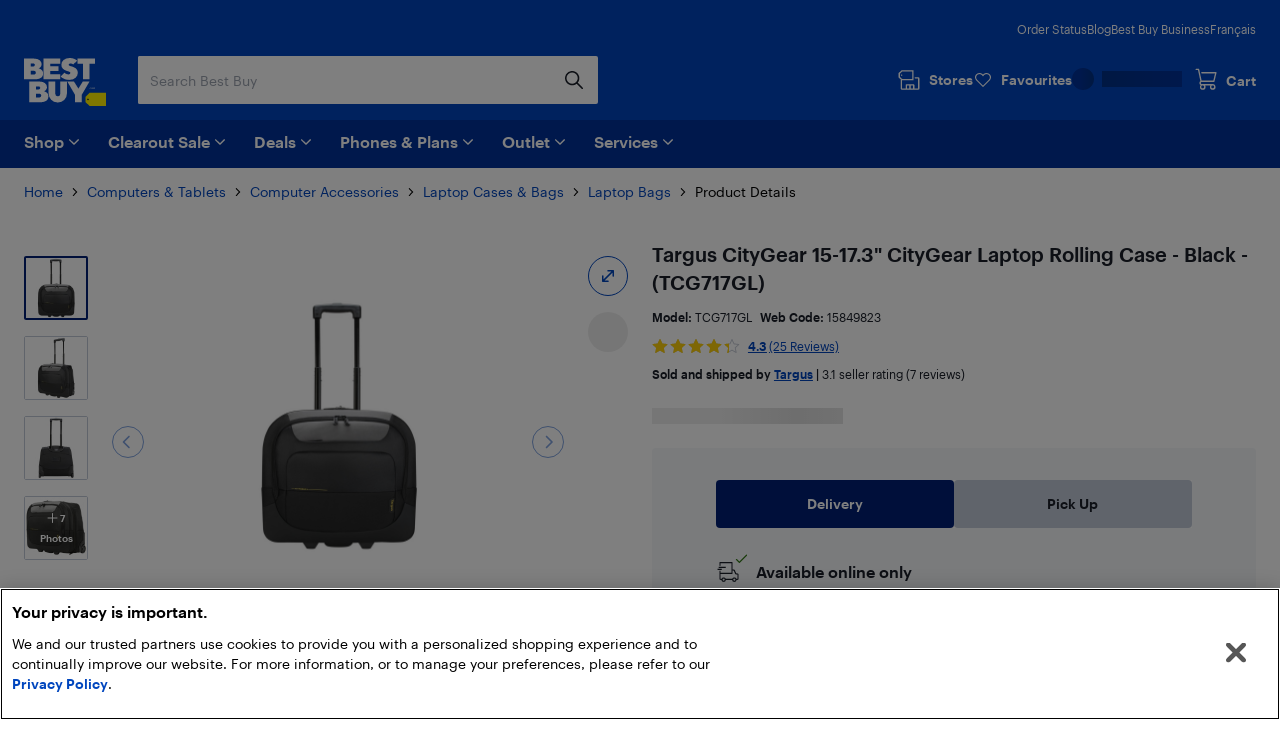

--- FILE ---
content_type: text/html; charset=utf-8
request_url: https://www.bestbuy.ca/en-ca/product/targus-citygear-15-17-3-citygear-laptop-rolling-case-black-tcg717gl/15849823
body_size: 49133
content:
<!DOCTYPE html>
<html lang="en">

<head>
    <title data-rh="true">Targus CityGear 15-17.3&quot; CityGear Laptop Rolling Case - Black - (TCG717GL) | Best Buy Canada</title>
    <meta charset="UTF-8">
    <meta content='width=device-width, initial-scale=1.0, maximum-scale=5.0, user-scalable=no' name='viewport' />
    <meta name="theme-color" content="#0046be" />
    <meta http-equiv="X-UA-Compatible" content="IE=edge" />
    <meta http-equiv="Cache-Control" content="no-cache, no-store, must-revalidate" />
    <meta http-equiv="Pragma" content="no-cache" />
    <meta http-equiv="Expires" content="0" />
    <meta name="google-adsense-account" content="sites-1983867524994796">
        <link rel="preconnect" href="https://www.bestbuy.ca" />
        <link rel="preconnect" href="https://bestbuycanada.tt.omtrdc.net" />
        <link rel="preconnect" href="https://bestbuycanada.demdex.net" />
        <link rel="preconnect" href="https://b.hlserve.com" />
        <link rel="preload" href="https://www.bestbuy.ca/BBYHumanFontfiles/HumanBBY-55Regular-Web.woff2" as="font" type="font/woff2" crossorigin="anonymous" />
        <link rel="preload" href="https://www.bestbuy.ca/BBYHumanFontfiles/Human-BBY-Web-65-Medium.woff2" as="font" type="font/woff2" crossorigin="anonymous" />
        <!-- OneTrust Cookie Consent -->
        <script
            type="text/javascript"
            src="https://cdn.cookielaw.org/consent/3c45100b-d4c0-4bf2-8e0b-d709c9ee9a25/OtAutoBlock.js"
        ></script>
        <script
            src="https://cdn.cookielaw.org/scripttemplates/otSDKStub.js"
            data-document-language="true"
            type="text/javascript"
            charset="UTF-8"
            data-domain-script="3c45100b-d4c0-4bf2-8e0b-d709c9ee9a25"
        ></script>
        <!-- End OneTrust Cookie Consent -->
        <!-- IMPORTANT: Dynatrace is configured to inject the ruxitagent script below this line. Do NOT move, edit, or remove this comment. -->

        <!-- Google Tag Manager -->
        <script>(function(w,d,s,l,i){w[l]=w[l]||[];w[l].push({'gtm.start':
        new Date().getTime(),event:'gtm.js'});var f=d.getElementsByTagName(s)[0],
        j=d.createElement(s),dl=l!='dataLayer'?'&l='+l:'';j.async=true;j.src=
        'https://www.googletagmanager.com/gtm.js?id='+i+dl;f.parentNode.insertBefore(j,f);
        })(window,document,'script','gtmDataLayer','GTM-W42XSNPC');</script>
        <!-- End Google Tag Manager -->
    <link rel="preload" fetchPriority="high" href="https://multimedia.bbycastatic.ca/multimedia/products/500x500/158/15849/15849823.jpeg" as="image" />
    <style>
        #ot-sdk-btn-floating.ot-floating-button {
            display: none !important;
        }
    </style>
    <link rel="preconnect" href="https://uat1.hlserve.com" />
    <link rel="preconnect" href="https://gum.criteo.com" />
    <link rel="preconnect" href="https://static.criteo.net" />
    <link rel="preconnect" href="https://dynamic.criteo.com" />
    <link rel="preconnect" href="https://dis.us.criteo.com" />
    <link rel="preconnect" href="https://sslwidget.criteo.com" />
    <link rel="preload" href="/static/fonts/slick.woff" as="font" type="font/woff" crossorigin="anonymous" />
    <link rel="icon" type="image/png" href="/static/media/favicon.ico">
    <link rel="stylesheet" href="/client/liveagent-chat.3817ec77.css">
    <link rel="stylesheet" href="/client/genesys-chat.2845aa38.css">
    <link data-chunk="bundle" rel="stylesheet" href="/client/static/css/bundle-e2ae3a23.39a61d9a.css">
<link data-chunk="Decide-pages-ProductDetailPage" rel="stylesheet" href="/client/static/css/Decide-pages-ProductDetailPage-e2ae3a23.f0ca0dd1.css">
    <link rel="manifest" href="/static/manifest.json">
    <link rel="apple-touch-icon" href="/static/media/touch-icon-iphone.png" />
    <meta name="mobile-web-app-capable" content="yes">
    <link rel="apple-touch-icon" sizes="72x72" href="/static/media/touch-icon-ipad.png" />
    <link rel="apple-touch-icon" sizes="114x114" href="/static/media/touch-icon-iphone-retina.png" />
    <link rel="apple-touch-icon" sizes="120x120" href="/static/media/touch-icon-ipad-retina.png" />
    <link rel="apple-touch-startup-image" href="/static/media/startup.jpg" />
    <link
        rel="apple-touch-startup-image"
        media="screen and (min-device-width: 481px) and (max-device-width: 1024px) and (orientation:portrait)"
        href="/static/media/startup-ipad.jpg"
    />
    <link
        rel="apple-touch-startup-image"
        media="screen and (min-device-width: 481px) and (max-device-width: 1024px) and (orientation:landscape)"
        href="/static/media/startup-ipad-landscape.jpg"
    />
    <link data-rh="true" href="https://www.bestbuy.ca/en-ca/product/targus-citygear-15-17-3-citygear-laptop-rolling-case-black-tcg717gl/15849823" hrefLang="en-ca" rel="alternate"/><link data-rh="true" href="https://www.bestbuy.ca/fr-ca/produit/valise-a-roulettes-citygear-15-17-3-po-de-targus-pour-portable-noir-tcg717gl/15849823" hrefLang="fr-ca" rel="alternate"/><link data-rh="true" rel="canonical" href="https://www.bestbuy.ca/en-ca/product/targus-citygear-15-17-3-citygear-laptop-rolling-case-black-tcg717gl/15849823"/>
    <meta data-rh="true" content="The 15&quot; to 17.3” CityGear Overnight Travel Roller is ideal for the travelling professional with a need for storage. This uniquely and spaciously designed case allows you to adjust the laptop pocket to snuggly different laptop sizes. The patented DOME protection system helps ensure your laptop is protected during everyday travel." name="description"/>
    <style id="jss-server-side"></style>
    <script src="/client/liveagent-chat.7ea06de1.js"></script>
</head>

<body>
        <!-- Google Tag Manager (noscript) -->
        <noscript>
            <iframe
                src="https://www.googletagmanager.com/ns.html?id=GTM-W42XSNPC"
                height="0"
                width="0"
                style="display:none;visibility:hidden">
            </iframe>
        </noscript>
        <!-- End Google Tag Manager (noscript) -->
    <div id="root"><div class="container_3ohj7"><div></div><div><a href="#" data-testid="skip-to-main-content" class="style-module_skipLink__odItW">Skip to main content</a><a href="#" data-testid="skip-to-footer" class="style-module_skipLink__odItW">Skip to footer</a></div><section class="leading-[0px] superLeaderboard_1h-Gt hidden" data-automation="dynamic-content-ad-slot" data-testid="dynamic-content-ad-slot"><div class="inline-flex gap-1 focus-visible-outline-2 flex-col-reverse" tabindex="0"><div id="/21824786576/bbyc-web-app/pdp/pdp-pencil-ad-1" data-automation="super-leaderboard" class="flex leading-[0px] thin-border-light-grey"></div></div></section><div style="min-height:100vh"><div></div><div data-automation="bbyca-header" class="styles-module_header__OJtxy"><div class="wrapHeader_156Bz" data-testid="header" data-automation="layout-header"><header class="" data-automation="x-headerContainer" role="banner"><div class="style-module_hasSecondaryToolbar__WHXjr"><div class="style-module_headerContainer__Himht style-module_isMenuWrapperClose__Ssth1"><div class="style-module_headerContent__S7NAB style-module_upperToolbar__gQCs0"><div data-automation="x-secondaryLinks" class="style-module_secondaryLinks__cF1IU"><nav aria-label="Order status, Blog, Best Buy Business, and Français"><ul class="style-module_navList__wE-9D"><li><a class="style-module_navListAnchor__nBMFE" href="/order/en-ca" target="_self" rel="external" data-automation="x-order-status" data-testid="x-order-status">Order Status</a></li><li><a class="style-module_navListAnchor__nBMFE" href="https://blog.bestbuy.ca" target="_blank" rel="external" data-automation="x-blog" data-testid="x-blog">Blog</a></li><li><a class="style-module_navListAnchor__nBMFE" href="/en-ca/about/best-buy-business/bltfad9143fefc09dc6" target="_self" rel="" data-automation="x-best-buy-business" data-testid="x-best-buy-business">Best Buy Business</a></li><li><a class="style-module_navListAnchor__nBMFE" data-automation="x-language" data-testid="x-language" href="/fr-ca/produit/valise-a-roulettes-citygear-15-17-3-po-de-targus-pour-portable-noir-tcg717gl/15849823">Français</a></li></ul></nav></div><div class="style-module_toolbar__UbtDi"><a class="styles-module_logoLink__uqPPZ" href="/en-ca" target="_self" rel="" data-automation="x-logo-link" aria-label="Best Buy Canada home page"><svg aria-hidden="false" viewBox="0 0 874.96 511.88" class="styles-module_logo__XL03c" style="fill:#FFFFFF" data-testid="best-buy-logo-white"><polygon style="fill:rgb(255, 239, 0)" points="700.16 371.89 874.96 371.89 874.96 511.88 700.13 511.88 656.63 470.92 656.63 413.15 700.16 371.89"></polygon><path style="fill:rgb(20, 32, 41)" d="M831.38,581.77a8.65,8.65,0,1,1-8.65-8.65,8.65,8.65,0,0,1,8.65,8.65" transform="translate(-139.99 -139.99)"></path><path d="M296.86,250.48l3.39-1.23a39.92,39.92,0,0,0,7.79-5.32,94.88,94.88,0,0,0,9.09-8.7A42.87,42.87,0,0,0,325,222.05a46,46,0,0,0,3.31-17.34q0-23.88-21.57-41.14t-58.87-17.26H140v221H254.18c29.27,0,89.9-5.45,89.9-63.18,0-44.15-46.19-53.22-47.22-53.63M211.47,198.1H237.8q7.9,0,12.92,4.66a15.73,15.73,0,0,1,0,23q-5,4.65-12.92,4.66H211.47Zm49.17,112.24a21.73,21.73,0,0,1-15.52,5.82H211.47V276.49h33.65q9.34,0,15.52,5.73a18.37,18.37,0,0,1,6.17,14,18.65,18.65,0,0,1-6.17,14.1" transform="translate(-139.99 -139.99)"></path><polygon points="387.08 173.67 280.26 173.67 280.26 139 367.48 139 367.48 88.45 280.26 88.45 280.26 60.1 387.34 60.1 387.34 6.32 208.78 6.32 208.78 227.3 387.08 227.3 387.08 173.67"></polygon><polygon points="569.81 6.32 569.81 60.1 628.22 60.1 628.22 227.3 699.26 227.3 699.26 60.1 757.66 60.1 757.66 6.32 569.81 6.32"></polygon><path d="M629,310.12q-5.87,5.08-16.26,5.08t-21.65-5.7q-11.25-5.7-15-9.17c-1.42-1.31-2.66-2.46-3.74-3.49l-42.15,40,2.67,2.67a81.21,81.21,0,0,0,11.86,9.56A182.56,182.56,0,0,0,563.3,360.2q10.56,5.55,26.35,9.48a134.53,134.53,0,0,0,32.6,3.93q41.91,0,66.72-21.73t24.81-52.4q0-17.72-7.16-31.12t-17.88-20.19A166.87,166.87,0,0,0,665.55,236a145.24,145.24,0,0,0-21.29-7.46l-1.9-.48a70.2,70.2,0,0,1-17.8-6.47q-7.09-3.93-7.09-9a12.54,12.54,0,0,1,4.93-10.17q4.94-4,14-4c14.43,0,23.26,6.47,27.81,11.17l42.3-40.18-.76-.89q-2.78-3.54-9.56-8.09a156.19,156.19,0,0,0-15.79-9.17q-9-4.62-23.42-7.93A134,134,0,0,0,626.87,140q-39.76,0-64,21t-24.27,49.39A65.69,65.69,0,0,0,544,237.54q5.4,12,13.72,19.1a101.35,101.35,0,0,0,18.57,12.49,128.14,128.14,0,0,0,17.32,7.56c1.11.39,2.22.79,3.33,1.14q10.4,3.32,18.8,6.17a72.76,72.76,0,0,1,13.79,6.08q5.38,3.24,5.39,7.71A15.76,15.76,0,0,1,629,310.12" transform="translate(-139.99 -139.99)"></path><path d="M353.67,495.1l3.39-1.24a39.48,39.48,0,0,0,7.78-5.31,95,95,0,0,0,9.09-8.71,42.94,42.94,0,0,0,7.86-13.17,46.08,46.08,0,0,0,3.32-17.34q0-23.9-21.58-41.15t-58.86-17.26H197v221H311c29.28,0,89.91-5.45,89.91-63.18,0-44.15-46.19-53.21-47.22-53.62m-85.19-52.4h26.13q7.92,0,12.93,4.67a15.74,15.74,0,0,1,0,23q-5,4.67-12.93,4.66H268.48Zm49,112.26a21.74,21.74,0,0,1-15.52,5.82H268.48V521.1h33.45a21.94,21.94,0,0,1,15.52,5.73,18.42,18.42,0,0,1,6.17,14A18.69,18.69,0,0,1,317.45,555" transform="translate(-139.99 -139.99)"></path><path d="M527.33,522.24a26.55,26.55,0,1,1-53.1,0V391H402.7V518.9a95.51,95.51,0,0,0,95.5,95.51h4.48a95.51,95.51,0,0,0,95.51-95.51V391H527.33Z" transform="translate(-139.99 -139.99)"></path><polygon points="580.37 326.17 533.53 251.01 461.91 251.01 544.63 393.09 544.63 471.99 616.11 471.99 616.11 393.09 698.82 251.01 627.21 251.01 580.37 326.17"></polygon><polygon points="725.36 314.33 720.5 329.75 720.43 329.96 721.83 329.96 726.69 314.54 726.76 314.33 725.36 314.33"></polygon><polygon points="736.54 327.9 731.42 314.48 729.44 314.48 729.44 329.81 730.89 329.81 730.89 317.02 735.83 329.81 737.18 329.81 742.17 317.01 742.17 329.81 743.69 329.81 743.69 314.48 741.74 314.48 736.54 327.9"></polygon><path d="M891,454.47h-4.06V469.8h4c4.73,0,7.67-2.92,7.67-7.61V462C898.61,457.36,895.68,454.47,891,454.47Zm6.08,7.53v.16c0,4-2.25,6.32-6.17,6.32h-2.45V455.77h2.44C894.81,455.77,897.06,458,897.06,462Z" transform="translate(-139.99 -139.99)"></path><path d="M850.32,462.53a2.57,2.57,0,0,0,2.37-2.64v0c0-2-1.45-3-3.65-3h-3.29V467h1.53v-4.26h1.55l2.81,4.26h1.63Zm-3-.88v-3.47H849c1.36,0,2.11.44,2.11,1.71v0c0,1.15-.7,1.72-2.11,1.72Zm1.72-9.23a9.71,9.71,0,0,0-9.76,9.76,9.76,9.76,0,1,0,9.76-9.76Zm0,18.24a8.53,8.53,0,1,1,8.48-8.53A8.27,8.27,0,0,1,849,470.66Z" transform="translate(-139.99 -139.99)"></path></svg></a><div class="style-module_search__CGsVQ style-module_tabletDesktop__Y8v7W"><div> <div class="style-module_searchBarContainer__4W57g"><form action="/en-ca/search" class="style-module_searchForm__Z6Z9O"><div class="style-module_searchField__l0ZRb " role="search" data-testid="search-bar"><input type="search" class="style-module_textField__MdLzL" data-automation="x-search-input" data-testid="search-input" autoComplete="off" name="search" value="" placeholder="Search Best Buy" aria-label="Begin typing to search Best Buy. Navigate downward to explore suggestions."/><div class="style-module_buttonContainer__N28b3"><button type="reset" class="style-module_clearButton__BRJrP style-module_fitContainer__SypBa" tabindex="-1" data-automation="x-search-clear" data-testid="search-clear" aria-label="Cancel"><svg class="style-module_mediumGrey__-P9Q6 style-module_closeIcon__GDOWf  style-module_icon__JRetG" focusable="false" viewBox="-8 -8 48 48" aria-hidden="true"><path d="M21.66,10.34a1,1,0,0,1,0,1.42L17.41,16l4.25,4.24a1,1,0,0,1-1.42,1.42L16,17.41l-4.24,4.25a1,1,0,0,1-1.42-1.42L14.59,16l-4.25-4.24a1,1,0,0,1,1.42-1.42L16,14.59l4.24-4.25A1,1,0,0,1,21.66,10.34ZM25.9,6.1a14,14,0,1,0,0,19.8A14,14,0,0,0,25.9,6.1Z"></path></svg></button><button type="submit" class="style-module_searchButton__Fs9xS style-module_fitContainer__SypBa" data-automation="x-search-submit" data-testid="search-submit" aria-label="Search"><svg class="style-module_blue__G79ca style-module_searchIcon__30piC style-module_icon__JRetG" data-name="Layer 1" viewBox="0 0 32 32"><path d="M6,13.5A7.5,7.5,0,1,1,13.5,21,7.5,7.5,0,0,1,6,13.5ZM27.72,26.39,21,19.62A9.57,9.57,0,1,0,19.62,21l6.77,6.77a.94.94,0,0,0,.67.28.9.9,0,0,0,.66-.28A.94.94,0,0,0,27.72,26.39Z"></path></svg></button></div></div><button type="button" data-automation="x-search-cancel" data-testid="search-cancel" class="style-module_cancelButton__I89Ns">Cancel</button></form></div></div></div><nav aria-label="Stores, Favourites, My Best Buy Account, and Cart" class="style-module_navMainLinks__L13Uq"><ul class="style-module_mainLinks__bYBL2"><li><a class="style-module_storesLink__uswr5 " href="https://stores.bestbuy.ca/en-ca/search" target="_blank" rel="external" data-automation="x-stores" data-testid="stores-link" aria-label=""><svg class="style-module_white__9cE1P style-module_storesIcon__g-P7I style-module_icon__JRetG" viewBox="0 0 32 32" aria-hidden="true"><path d="M27.92,12.2h-3.5a.91.91,0,0,0,0,1.81h3.5a.23.23,0,0,1,.24.23V27.05a.24.24,0,0,1-.24.24H23.28V23a1.4,1.4,0,0,0-1.4-1.4h-9A1.34,1.34,0,0,0,11.55,23v4.25H7A.25.25,0,0,1,6.72,27V16.4H21.23a.91.91,0,0,0,.91-.91V3.81a.9.9,0,0,0-.9-.91H6.58A.9.9,0,0,0,6,3.15L2.32,6.59A.91.91,0,0,0,2,7.25V12a.91.91,0,0,0,.27.65l2.63,2.56s0,.08,0,.13V27A2.06,2.06,0,0,0,7,29.1h21a2,2,0,0,0,2-2.05V14.24A2,2,0,0,0,27.92,12.2ZM3.84,7.64l3.1-2.93H20.33v9.88H6.94l-3.1-3ZM21.47,27.29H18.26V23.45h3.21Zm-8.11-3.84h3.09v3.84H13.36ZM7.11,9.55a.91.91,0,1,1-.91-.9A.9.9,0,0,1,7.11,9.55Z"></path></svg><div class="style-module_storesLabel__I606R">Stores</div></a></li><li><div class="style-module_favouritesIcon__ebVQR"><a class="style-module_favouriteIndicator__xlbR3" href="#" target="_self" rel="" data-automation="favourite-indicator-in-global-header" data-testid="favourite-indicator-in-global-header"><div class="style-module_favouriteIconWrapper__2S172"><svg focusable="false" viewBox="0 0 24 24" class="style-module_white__9cE1P style-module_icon__JRetG "><path d="M12 22.5C11.7768 22.5 11.5536 22.4129 11.3973 22.2495L1.85482 12.5565C0.615974 11.2822 -0.0425134 9.62681 0.00212981 7.87336C0.0579339 6.1199 0.794547 4.49714 2.0892 3.29913C3.38386 2.09023 5.09146 1.45855 6.88835 1.50211C8.68524 1.54568 10.3482 2.27537 11.5871 3.53873C11.7321 3.69121 11.8772 3.85457 12.0112 4.01794C12.1451 3.85457 12.279 3.69121 12.4241 3.54962C13.6518 2.27537 15.3259 1.55657 17.1117 1.513C18.9085 1.48033 20.605 2.11201 21.9108 3.31002C23.2166 4.51892 23.9532 6.14169 23.9979 7.89514C24.0425 9.6377 23.384 11.304 22.1452 12.5674L12.6027 22.2495C12.4464 22.4129 12.2232 22.5 12 22.5ZM6.70978 3.12487C5.41512 3.12487 4.18743 3.60408 3.24993 4.47536C2.27893 5.37931 1.72089 6.59911 1.68741 7.91692C1.65393 9.23474 2.14501 10.4763 3.07135 11.4238L12 20.5069L20.9398 11.4347C21.8662 10.4872 22.3572 9.23474 22.3237 7.92781C22.2903 6.62089 21.7322 5.39021 20.7501 4.48625C19.7679 3.5823 18.5068 3.10309 17.1451 3.13576C15.8058 3.16844 14.5558 3.71299 13.6295 4.66051C13.2835 5.01991 12.9822 5.43377 12.7478 5.90208C12.6027 6.18525 12.3125 6.35951 12 6.35951C11.6763 6.35951 11.3973 6.18525 11.2522 5.90208C11.029 5.45555 10.7388 5.04169 10.3594 4.64962C9.44418 3.7021 8.19417 3.16844 6.84371 3.12487H6.70978Z"></path></svg></div><div class="style-module_favouriteLabel__vbJVU">Favourites</div></a></div></li><li><div class="style-module_signInOutNavContainer__nRl-L" data-automation="account-sign-in-flyout-menu"><div class="style-module_signInSkeletonContainer__7xNcp"><div class="style-module_skeletonMaskCircle__bps9s"></div><div class="style-module_skeletonMaskRect__IbZwg"></div><div style="width:undefinedpx" class="styles-module_skeleton__-vt7F styles-module_line__W9oDy style-module_signInSkeletonLoading__95hOn"></div></div></div></li><li><div class="style-module_cartIcon__25af5"><div class="cartIndicator_1GuEU m-0" id="cartIcon"><div><a data-automation="x-basket" class="basketIcon_1lhg2" href="#" tabindex="0" aria-label="Cart"><svg class="style-module_white__9cE1P icon style-module_icon__JRetG" viewBox="0 1 32 32" aria-hidden="true"><path d="M26.8,26.22a1.91,1.91,0,1,1-1.91-1.95h.17a1.72,1.72,0,0,1,1.74,2Zm-15.15,2a2,2,0,1,1,1.9-2A1.93,1.93,0,0,1,11.65,28.17Zm-1.3-8.59h16.1a.91.91,0,0,0,.87-.7L30,7.51a1,1,0,0,0-.17-.78.9.9,0,0,0-.71-.35H10.39a.92.92,0,0,0,0,1.84H28l-2.23,9.53H10.35l-.18,0-3.23-15A.91.91,0,0,0,6.06,2H2.9a.92.92,0,0,0,0,1.83H5.34L8.47,18.39a3.27,3.27,0,0,0,.33,5.45A3.8,3.8,0,0,0,8,26.22a3.7,3.7,0,1,0,7.39,0,3.82,3.82,0,0,0-.55-2h7a3.82,3.82,0,0,0-.54,2,3.7,3.7,0,1,0,7.39,0A3.57,3.57,0,0,0,27.05,23a4,4,0,0,0-2.06-.6H10.35a1.43,1.43,0,0,1,0-2.85Z"></path></svg><span class="label" aria-hidden="true">Cart</span></a></div></div></div></li></ul></nav></div></div><div class="style-module_navigationBar__xlNYm"><div class="style-module_headerContent__S7NAB"><div class="style-module_searchToolbar__5UQ0A"><div class="style-module_flyoutNavigationGroup__WVPwr" data-automation="header-flyout-navigation-group"><nav aria-label="Main"><button class="style-module_button__ucc8a style-module_secondary__Rv1BF style-module_button__GmFGk style-module_drawerMenu__q12id style-module_small__LkhBV" type="button" data-automation="x-navigation-menu-button" aria-label="Menu" id="HAMBURGER_MENU_BUTTON_ID"><span class="style-module_content__qYLKo" tabindex="-1"><div class="style-module_drawerMenuLabel__Teqy7">Menu</div><svg class="style-module_white__9cE1P style-module_drawerMenuIcon__kKOon style-module_icon__JRetG" viewBox="4 4 24 24"><path fill-rule="evenodd" d="M5,21H27a1,1,0,0,1,0,2H5a1,1,0,0,1,0-2ZM5,9H27a1,1,0,0,1,0,2H5A1,1,0,0,1,5,9Zm0,6H27a1,1,0,0,1,0,2H5a1,1,0,0,1,0-2Z"></path></svg></span></button><div class="style-module_arrow__rDAMA"></div><div class="style-module_firstMenuWrapper__ZJV0o"><div class="style-module_secondMenuWrapper__mNqnh"><div class="style-module_rootMenu__92Yv7"><ul> <li class="style-module_rootMenuItem__RK6kc" data-automation="shop"><button id="hMenu-shop-0"><span data-automation="x-shop"><img class="style-module_leftIcon__YvxK3" src="https://merchandising-assets.bestbuy.ca/bltc8653f66842bff7f/blt7dc1ce65d400de2a/624b386e856d7a0143816254/icon-shop.svg" alt="icon-shop.svg" fetchpriority="low" aria-hidden="true"/>Shop</span><svg class="style-module_darkGrey__ailJw  style-module_icon__JRetG" focusable="false" viewBox="0 0 32 32" aria-hidden="true"><path d="M16,20.5a1,1,0,0,1-.74-.29l-7-6.91a1,1,0,0,1,0-1.48,1.06,1.06,0,0,1,1.49,0L16,17.92l6.18-6.13a1.06,1.06,0,0,1,1.49,0,1,1,0,0,1,0,1.48l-7,6.91A1,1,0,0,1,16,20.5Z"></path></svg></button><div class="style-module_menuArrow__qTuNs"></div><div class="style-module_menu__FClya"><div class="style-module_scrollWrapper__3yjxh" data-automation="menu-main-l1"><div><h2 class="style-module_sectionHeader__i619y">Get Inspired</h2><button id="hMenu-shop-0-0-0" class="style-module_menuLink__-DPKO" title="Latest and Greatest Tech" data-automation="x-header-menu-item-hMenu-shop-0-0-0">Latest and Greatest Tech<svg class="style-module_darkGrey__ailJw  style-module_icon__JRetG" viewBox="0 0 32 32" aria-hidden="false"><path d="M20.5,16a1,1,0,0,1-.29.74l-6.91,7a1,1,0,0,1-1.48,0,1.06,1.06,0,0,1,0-1.49L17.92,16,11.79,9.82a1.06,1.06,0,0,1,0-1.49,1,1,0,0,1,1.48,0l6.91,7A1,1,0,0,1,20.5,16Z"></path></svg></button><div class="style-module_menuInner__XEi50"><div class="style-module_scrollWrapper__3yjxh" data-automation="menu-latest-and-greatest-tech-l2"><div><h2 class="style-module_categoryTitle__yVaAH"><span>Latest and Greatest Tech</span><a href="/en-ca/collection/new-tech-gadgets/444664" class="style-module_button__ucc8a style-module_secondary__Rv1BF style-module_shopAllBtn__jSd-L style-module_small__LkhBV"><span class="style-module_content__qYLKo" tabindex="-1">Shop All</span></a></h2></div></div></div><button id="hMenu-shop-0-0-1" class="style-module_menuLink__-DPKO" title="Brands" data-automation="x-header-menu-item-hMenu-shop-0-0-1">Brands<svg class="style-module_darkGrey__ailJw  style-module_icon__JRetG" viewBox="0 0 32 32" aria-hidden="false"><path d="M20.5,16a1,1,0,0,1-.29.74l-6.91,7a1,1,0,0,1-1.48,0,1.06,1.06,0,0,1,0-1.49L17.92,16,11.79,9.82a1.06,1.06,0,0,1,0-1.49,1,1,0,0,1,1.48,0l6.91,7A1,1,0,0,1,20.5,16Z"></path></svg></button><div class="style-module_menuInner__XEi50"><div class="style-module_scrollWrapper__3yjxh" data-automation="menu-brands-l2"><div><h2 class="style-module_categoryTitle__yVaAH"><span>Brands</span></h2></div></div></div><a class="style-module_menuLink__-DPKO" title="Yes, Best Buy sells that" href="/en-ca/event/yes-best-buy-sells-that/blt4bd1ccdfacd03847" data-automation="x-header-menu-item-hMenu-shop-0-0-2">Yes, Best Buy sells that</a><a class="style-module_menuLink__-DPKO" title="Gift Ideas" href="/en-ca/event/gift-ideas/bltcffbb89dd264d25c" data-automation="x-header-menu-item-hMenu-shop-0-0-3">Gift Ideas</a><div class="style-module_divider__NPwoZ"></div><h2 class="style-module_sectionHeader__i619y">Shop by Category</h2><button id="hMenu-shop-0-1-0" class="style-module_menuLink__-DPKO" title="Computers, Tablets, &amp; Accessories" data-automation="x-header-menu-item-hMenu-shop-0-1-0">Computers, Tablets, &amp; Accessories<svg class="style-module_darkGrey__ailJw  style-module_icon__JRetG" viewBox="0 0 32 32" aria-hidden="false"><path d="M20.5,16a1,1,0,0,1-.29.74l-6.91,7a1,1,0,0,1-1.48,0,1.06,1.06,0,0,1,0-1.49L17.92,16,11.79,9.82a1.06,1.06,0,0,1,0-1.49,1,1,0,0,1,1.48,0l6.91,7A1,1,0,0,1,20.5,16Z"></path></svg></button><div class="style-module_menuInner__XEi50"><div class="style-module_scrollWrapper__3yjxh" data-automation="menu-computers-tablets-&amp;-accessories-l2"><div><h2 class="style-module_categoryTitle__yVaAH"><span>Computers, Tablets, &amp; Accessories</span><a href="/en-ca/category/computers-tablets/20001" class="style-module_button__ucc8a style-module_secondary__Rv1BF style-module_shopAllBtn__jSd-L style-module_small__LkhBV"><span class="style-module_content__qYLKo" tabindex="-1">Shop All</span></a></h2></div></div></div><button id="hMenu-shop-0-1-1" class="style-module_menuLink__-DPKO" title="Cell Phones, Plans &amp; Accessories" data-automation="x-header-menu-item-hMenu-shop-0-1-1">Cell Phones, Plans &amp; Accessories<svg class="style-module_darkGrey__ailJw  style-module_icon__JRetG" viewBox="0 0 32 32" aria-hidden="false"><path d="M20.5,16a1,1,0,0,1-.29.74l-6.91,7a1,1,0,0,1-1.48,0,1.06,1.06,0,0,1,0-1.49L17.92,16,11.79,9.82a1.06,1.06,0,0,1,0-1.49,1,1,0,0,1,1.48,0l6.91,7A1,1,0,0,1,20.5,16Z"></path></svg></button><div class="style-module_menuInner__XEi50"><div class="style-module_scrollWrapper__3yjxh" data-automation="menu-cell-phones-plans-&amp;-accessories-l2"><div><h2 class="style-module_categoryTitle__yVaAH"><span>Cell Phones, Plans &amp; Accessories</span><a href="/en-ca/category/mobile-phones-cell-phones-plans/20006" class="style-module_button__ucc8a style-module_secondary__Rv1BF style-module_shopAllBtn__jSd-L style-module_small__LkhBV"><span class="style-module_content__qYLKo" tabindex="-1">Shop All</span></a></h2></div></div></div><button id="hMenu-shop-0-1-2" class="style-module_menuLink__-DPKO" title="Office Supplies &amp; Ink" data-automation="x-header-menu-item-hMenu-shop-0-1-2">Office Supplies &amp; Ink<svg class="style-module_darkGrey__ailJw  style-module_icon__JRetG" viewBox="0 0 32 32" aria-hidden="false"><path d="M20.5,16a1,1,0,0,1-.29.74l-6.91,7a1,1,0,0,1-1.48,0,1.06,1.06,0,0,1,0-1.49L17.92,16,11.79,9.82a1.06,1.06,0,0,1,0-1.49,1,1,0,0,1,1.48,0l6.91,7A1,1,0,0,1,20.5,16Z"></path></svg></button><div class="style-module_menuInner__XEi50"><div class="style-module_scrollWrapper__3yjxh" data-automation="menu-office-supplies-&amp;-ink-l2"><div><h2 class="style-module_categoryTitle__yVaAH"><span>Office Supplies &amp; Ink</span><a href="/en-ca/category/office-supplies-ink/30957" class="style-module_button__ucc8a style-module_secondary__Rv1BF style-module_shopAllBtn__jSd-L style-module_small__LkhBV"><span class="style-module_content__qYLKo" tabindex="-1">Shop All</span></a></h2></div></div></div><button id="hMenu-shop-0-1-3" class="style-module_menuLink__-DPKO" title="TV &amp; Home Theatre" data-automation="x-header-menu-item-hMenu-shop-0-1-3">TV &amp; Home Theatre<svg class="style-module_darkGrey__ailJw  style-module_icon__JRetG" viewBox="0 0 32 32" aria-hidden="false"><path d="M20.5,16a1,1,0,0,1-.29.74l-6.91,7a1,1,0,0,1-1.48,0,1.06,1.06,0,0,1,0-1.49L17.92,16,11.79,9.82a1.06,1.06,0,0,1,0-1.49,1,1,0,0,1,1.48,0l6.91,7A1,1,0,0,1,20.5,16Z"></path></svg></button><div class="style-module_menuInner__XEi50"><div class="style-module_scrollWrapper__3yjxh" data-automation="menu-tv-&amp;-home-theatre-l2"><div><h2 class="style-module_categoryTitle__yVaAH"><span>TV &amp; Home Theatre</span><a href="/en-ca/category/tv-home-theatre/20003" class="style-module_button__ucc8a style-module_secondary__Rv1BF style-module_shopAllBtn__jSd-L style-module_small__LkhBV"><span class="style-module_content__qYLKo" tabindex="-1">Shop All</span></a></h2></div></div></div><button id="hMenu-shop-0-1-4" class="style-module_menuLink__-DPKO" title="Headphones, Speakers, &amp; Audio" data-automation="x-header-menu-item-hMenu-shop-0-1-4">Headphones, Speakers, &amp; Audio<svg class="style-module_darkGrey__ailJw  style-module_icon__JRetG" viewBox="0 0 32 32" aria-hidden="false"><path d="M20.5,16a1,1,0,0,1-.29.74l-6.91,7a1,1,0,0,1-1.48,0,1.06,1.06,0,0,1,0-1.49L17.92,16,11.79,9.82a1.06,1.06,0,0,1,0-1.49,1,1,0,0,1,1.48,0l6.91,7A1,1,0,0,1,20.5,16Z"></path></svg></button><div class="style-module_menuInner__XEi50"><div class="style-module_scrollWrapper__3yjxh" data-automation="menu-headphones-speakers-&amp;-audio-l2"><div><h2 class="style-module_categoryTitle__yVaAH"><span>Headphones, Speakers, &amp; Audio</span><a href="/en-ca/category/audio/659699" class="style-module_button__ucc8a style-module_secondary__Rv1BF style-module_shopAllBtn__jSd-L style-module_small__LkhBV"><span class="style-module_content__qYLKo" tabindex="-1">Shop All</span></a></h2></div></div></div><button id="hMenu-shop-0-1-5" class="style-module_menuLink__-DPKO" title="Cameras, Action Cameras, &amp; Drones" data-automation="x-header-menu-item-hMenu-shop-0-1-5">Cameras, Action Cameras, &amp; Drones<svg class="style-module_darkGrey__ailJw  style-module_icon__JRetG" viewBox="0 0 32 32" aria-hidden="false"><path d="M20.5,16a1,1,0,0,1-.29.74l-6.91,7a1,1,0,0,1-1.48,0,1.06,1.06,0,0,1,0-1.49L17.92,16,11.79,9.82a1.06,1.06,0,0,1,0-1.49,1,1,0,0,1,1.48,0l6.91,7A1,1,0,0,1,20.5,16Z"></path></svg></button><div class="style-module_menuInner__XEi50"><div class="style-module_scrollWrapper__3yjxh" data-automation="menu-cameras-action-cameras-&amp;-drones-l2"><div><h2 class="style-module_categoryTitle__yVaAH"><span>Cameras, Action Cameras, &amp; Drones</span><a href="/en-ca/category/cameras-camcorders-drones/20005" class="style-module_button__ucc8a style-module_secondary__Rv1BF style-module_shopAllBtn__jSd-L style-module_small__LkhBV"><span class="style-module_content__qYLKo" tabindex="-1">Shop All</span></a></h2></div></div></div><button id="hMenu-shop-0-1-6" class="style-module_menuLink__-DPKO" title="Car Tech and GPS" data-automation="x-header-menu-item-hMenu-shop-0-1-6">Car Tech and GPS<svg class="style-module_darkGrey__ailJw  style-module_icon__JRetG" viewBox="0 0 32 32" aria-hidden="false"><path d="M20.5,16a1,1,0,0,1-.29.74l-6.91,7a1,1,0,0,1-1.48,0,1.06,1.06,0,0,1,0-1.49L17.92,16,11.79,9.82a1.06,1.06,0,0,1,0-1.49,1,1,0,0,1,1.48,0l6.91,7A1,1,0,0,1,20.5,16Z"></path></svg></button><div class="style-module_menuInner__XEi50"><div class="style-module_scrollWrapper__3yjxh" data-automation="menu-car-tech-and-gps-l2"><div><h2 class="style-module_categoryTitle__yVaAH"><span>Car Tech and GPS</span><a href="/en-ca/category/car-electronics-gps/20004" class="style-module_button__ucc8a style-module_secondary__Rv1BF style-module_shopAllBtn__jSd-L style-module_small__LkhBV"><span class="style-module_content__qYLKo" tabindex="-1">Shop All</span></a></h2></div></div></div><button id="hMenu-shop-0-1-7" class="style-module_menuLink__-DPKO" title="Appliances" data-automation="x-header-menu-item-hMenu-shop-0-1-7">Appliances<svg class="style-module_darkGrey__ailJw  style-module_icon__JRetG" viewBox="0 0 32 32" aria-hidden="false"><path d="M20.5,16a1,1,0,0,1-.29.74l-6.91,7a1,1,0,0,1-1.48,0,1.06,1.06,0,0,1,0-1.49L17.92,16,11.79,9.82a1.06,1.06,0,0,1,0-1.49,1,1,0,0,1,1.48,0l6.91,7A1,1,0,0,1,20.5,16Z"></path></svg></button><div class="style-module_menuInner__XEi50"><div class="style-module_scrollWrapper__3yjxh" data-automation="menu-appliances-l2"><div><h2 class="style-module_categoryTitle__yVaAH"><span>Appliances</span><a href="/en-ca/category/appliances/26517" class="style-module_button__ucc8a style-module_secondary__Rv1BF style-module_shopAllBtn__jSd-L style-module_small__LkhBV"><span class="style-module_content__qYLKo" tabindex="-1">Shop All</span></a></h2></div></div></div><button id="hMenu-shop-0-1-8" class="style-module_menuLink__-DPKO" title="Smart Home" data-automation="x-header-menu-item-hMenu-shop-0-1-8">Smart Home<svg class="style-module_darkGrey__ailJw  style-module_icon__JRetG" viewBox="0 0 32 32" aria-hidden="false"><path d="M20.5,16a1,1,0,0,1-.29.74l-6.91,7a1,1,0,0,1-1.48,0,1.06,1.06,0,0,1,0-1.49L17.92,16,11.79,9.82a1.06,1.06,0,0,1,0-1.49,1,1,0,0,1,1.48,0l6.91,7A1,1,0,0,1,20.5,16Z"></path></svg></button><div class="style-module_menuInner__XEi50"><div class="style-module_scrollWrapper__3yjxh" data-automation="menu-smart-home-l2"><div><h2 class="style-module_categoryTitle__yVaAH"><span>Smart Home</span><a href="/en-ca/category/smart-home/30438" class="style-module_button__ucc8a style-module_secondary__Rv1BF style-module_shopAllBtn__jSd-L style-module_small__LkhBV"><span class="style-module_content__qYLKo" tabindex="-1">Shop All</span></a></h2></div></div></div><button id="hMenu-shop-0-1-9" class="style-module_menuLink__-DPKO" title="Home Living" data-automation="x-header-menu-item-hMenu-shop-0-1-9">Home Living<svg class="style-module_darkGrey__ailJw  style-module_icon__JRetG" viewBox="0 0 32 32" aria-hidden="false"><path d="M20.5,16a1,1,0,0,1-.29.74l-6.91,7a1,1,0,0,1-1.48,0,1.06,1.06,0,0,1,0-1.49L17.92,16,11.79,9.82a1.06,1.06,0,0,1,0-1.49,1,1,0,0,1,1.48,0l6.91,7A1,1,0,0,1,20.5,16Z"></path></svg></button><div class="style-module_menuInner__XEi50"><div class="style-module_scrollWrapper__3yjxh" data-automation="menu-home-living-l2"><div><h2 class="style-module_categoryTitle__yVaAH"><span>Home Living</span><a href="/en-ca/category/home-living/homegardentools" class="style-module_button__ucc8a style-module_secondary__Rv1BF style-module_shopAllBtn__jSd-L style-module_small__LkhBV"><span class="style-module_content__qYLKo" tabindex="-1">Shop All</span></a></h2></div></div></div><button id="hMenu-shop-0-1-10" class="style-module_menuLink__-DPKO" title="Baby &amp; Maternity" data-automation="x-header-menu-item-hMenu-shop-0-1-10">Baby &amp; Maternity<svg class="style-module_darkGrey__ailJw  style-module_icon__JRetG" viewBox="0 0 32 32" aria-hidden="false"><path d="M20.5,16a1,1,0,0,1-.29.74l-6.91,7a1,1,0,0,1-1.48,0,1.06,1.06,0,0,1,0-1.49L17.92,16,11.79,9.82a1.06,1.06,0,0,1,0-1.49,1,1,0,0,1,1.48,0l6.91,7A1,1,0,0,1,20.5,16Z"></path></svg></button><div class="style-module_menuInner__XEi50"><div class="style-module_scrollWrapper__3yjxh" data-automation="menu-baby-&amp;-maternity-l2"><div><h2 class="style-module_categoryTitle__yVaAH"><span>Baby &amp; Maternity</span><a href="/en-ca/category/baby-maternity/881392" class="style-module_button__ucc8a style-module_secondary__Rv1BF style-module_shopAllBtn__jSd-L style-module_small__LkhBV"><span class="style-module_content__qYLKo" tabindex="-1">Shop All</span></a></h2></div></div></div><button id="hMenu-shop-0-1-11" class="style-module_menuLink__-DPKO" title="Video Games &amp; VR" data-automation="x-header-menu-item-hMenu-shop-0-1-11">Video Games &amp; VR<svg class="style-module_darkGrey__ailJw  style-module_icon__JRetG" viewBox="0 0 32 32" aria-hidden="false"><path d="M20.5,16a1,1,0,0,1-.29.74l-6.91,7a1,1,0,0,1-1.48,0,1.06,1.06,0,0,1,0-1.49L17.92,16,11.79,9.82a1.06,1.06,0,0,1,0-1.49,1,1,0,0,1,1.48,0l6.91,7A1,1,0,0,1,20.5,16Z"></path></svg></button><div class="style-module_menuInner__XEi50"><div class="style-module_scrollWrapper__3yjxh" data-automation="menu-video-games-&amp;-vr-l2"><div><h2 class="style-module_categoryTitle__yVaAH"><span>Video Games &amp; VR</span><a href="/en-ca/category/video-games/26516" class="style-module_button__ucc8a style-module_secondary__Rv1BF style-module_shopAllBtn__jSd-L style-module_small__LkhBV"><span class="style-module_content__qYLKo" tabindex="-1">Shop All</span></a></h2></div></div></div><button id="hMenu-shop-0-1-12" class="style-module_menuLink__-DPKO" title="Wearable Technology" data-automation="x-header-menu-item-hMenu-shop-0-1-12">Wearable Technology<svg class="style-module_darkGrey__ailJw  style-module_icon__JRetG" viewBox="0 0 32 32" aria-hidden="false"><path d="M20.5,16a1,1,0,0,1-.29.74l-6.91,7a1,1,0,0,1-1.48,0,1.06,1.06,0,0,1,0-1.49L17.92,16,11.79,9.82a1.06,1.06,0,0,1,0-1.49,1,1,0,0,1,1.48,0l6.91,7A1,1,0,0,1,20.5,16Z"></path></svg></button><div class="style-module_menuInner__XEi50"><div class="style-module_scrollWrapper__3yjxh" data-automation="menu-wearable-technology-l2"><div><h2 class="style-module_categoryTitle__yVaAH"><span>Wearable Technology</span><a href="/en-ca/category/wearable-technology/34444" class="style-module_button__ucc8a style-module_secondary__Rv1BF style-module_shopAllBtn__jSd-L style-module_small__LkhBV"><span class="style-module_content__qYLKo" tabindex="-1">Shop All</span></a></h2></div></div></div><button id="hMenu-shop-0-1-13" class="style-module_menuLink__-DPKO" title="Health &amp; Fitness" data-automation="x-header-menu-item-hMenu-shop-0-1-13">Health &amp; Fitness<svg class="style-module_darkGrey__ailJw  style-module_icon__JRetG" viewBox="0 0 32 32" aria-hidden="false"><path d="M20.5,16a1,1,0,0,1-.29.74l-6.91,7a1,1,0,0,1-1.48,0,1.06,1.06,0,0,1,0-1.49L17.92,16,11.79,9.82a1.06,1.06,0,0,1,0-1.49,1,1,0,0,1,1.48,0l6.91,7A1,1,0,0,1,20.5,16Z"></path></svg></button><div class="style-module_menuInner__XEi50"><div class="style-module_scrollWrapper__3yjxh" data-automation="menu-health-&amp;-fitness-l2"><div><h2 class="style-module_categoryTitle__yVaAH"><span>Health &amp; Fitness</span><a href="/en-ca/category/health-fitness/882185" class="style-module_button__ucc8a style-module_secondary__Rv1BF style-module_shopAllBtn__jSd-L style-module_small__LkhBV"><span class="style-module_content__qYLKo" tabindex="-1">Shop All</span></a></h2></div></div></div><button id="hMenu-shop-0-1-14" class="style-module_menuLink__-DPKO" title="Sports, Recreation, &amp; Transportation" data-automation="x-header-menu-item-hMenu-shop-0-1-14">Sports, Recreation, &amp; Transportation<svg class="style-module_darkGrey__ailJw  style-module_icon__JRetG" viewBox="0 0 32 32" aria-hidden="false"><path d="M20.5,16a1,1,0,0,1-.29.74l-6.91,7a1,1,0,0,1-1.48,0,1.06,1.06,0,0,1,0-1.49L17.92,16,11.79,9.82a1.06,1.06,0,0,1,0-1.49,1,1,0,0,1,1.48,0l6.91,7A1,1,0,0,1,20.5,16Z"></path></svg></button><div class="style-module_menuInner__XEi50"><div class="style-module_scrollWrapper__3yjxh" data-automation="menu-sports-recreation-&amp;-transportation-l2"><div><h2 class="style-module_categoryTitle__yVaAH"><span>Sports, Recreation, &amp; Transportation</span><a href="/en-ca/category/sports-recreation/sportsrecreation" class="style-module_button__ucc8a style-module_secondary__Rv1BF style-module_shopAllBtn__jSd-L style-module_small__LkhBV"><span class="style-module_content__qYLKo" tabindex="-1">Shop All</span></a></h2></div></div></div><button id="hMenu-shop-0-1-15" class="style-module_menuLink__-DPKO" title="Movies &amp; Music" data-automation="x-header-menu-item-hMenu-shop-0-1-15">Movies &amp; Music<svg class="style-module_darkGrey__ailJw  style-module_icon__JRetG" viewBox="0 0 32 32" aria-hidden="false"><path d="M20.5,16a1,1,0,0,1-.29.74l-6.91,7a1,1,0,0,1-1.48,0,1.06,1.06,0,0,1,0-1.49L17.92,16,11.79,9.82a1.06,1.06,0,0,1,0-1.49,1,1,0,0,1,1.48,0l6.91,7A1,1,0,0,1,20.5,16Z"></path></svg></button><div class="style-module_menuInner__XEi50"><div class="style-module_scrollWrapper__3yjxh" data-automation="menu-movies-&amp;-music-l2"><div><h2 class="style-module_categoryTitle__yVaAH"><span>Movies &amp; Music</span><a href="/en-ca/category/movies-music/20002" class="style-module_button__ucc8a style-module_secondary__Rv1BF style-module_shopAllBtn__jSd-L style-module_small__LkhBV"><span class="style-module_content__qYLKo" tabindex="-1">Shop All</span></a></h2></div></div></div><button id="hMenu-shop-0-1-16" class="style-module_menuLink__-DPKO" title="Musical Instruments &amp; Equipment" data-automation="x-header-menu-item-hMenu-shop-0-1-16">Musical Instruments &amp; Equipment<svg class="style-module_darkGrey__ailJw  style-module_icon__JRetG" viewBox="0 0 32 32" aria-hidden="false"><path d="M20.5,16a1,1,0,0,1-.29.74l-6.91,7a1,1,0,0,1-1.48,0,1.06,1.06,0,0,1,0-1.49L17.92,16,11.79,9.82a1.06,1.06,0,0,1,0-1.49,1,1,0,0,1,1.48,0l6.91,7A1,1,0,0,1,20.5,16Z"></path></svg></button><div class="style-module_menuInner__XEi50"><div class="style-module_scrollWrapper__3yjxh" data-automation="menu-musical-instruments-&amp;-equipment-l2"><div><h2 class="style-module_categoryTitle__yVaAH"><span>Musical Instruments &amp; Equipment</span><a href="/en-ca/category/musical-instruments-equipment/20343" class="style-module_button__ucc8a style-module_secondary__Rv1BF style-module_shopAllBtn__jSd-L style-module_small__LkhBV"><span class="style-module_content__qYLKo" tabindex="-1">Shop All</span></a></h2></div></div></div><button id="hMenu-shop-0-1-17" class="style-module_menuLink__-DPKO" title="Toys, Games, &amp; Education" data-automation="x-header-menu-item-hMenu-shop-0-1-17">Toys, Games, &amp; Education<svg class="style-module_darkGrey__ailJw  style-module_icon__JRetG" viewBox="0 0 32 32" aria-hidden="false"><path d="M20.5,16a1,1,0,0,1-.29.74l-6.91,7a1,1,0,0,1-1.48,0,1.06,1.06,0,0,1,0-1.49L17.92,16,11.79,9.82a1.06,1.06,0,0,1,0-1.49,1,1,0,0,1,1.48,0l6.91,7A1,1,0,0,1,20.5,16Z"></path></svg></button><div class="style-module_menuInner__XEi50"><div class="style-module_scrollWrapper__3yjxh" data-automation="menu-toys-games-&amp;-education-l2"><div><h2 class="style-module_categoryTitle__yVaAH"><span>Toys, Games, &amp; Education</span><a href="/en-ca/category/toys-games-education/21361" class="style-module_button__ucc8a style-module_secondary__Rv1BF style-module_shopAllBtn__jSd-L style-module_small__LkhBV"><span class="style-module_content__qYLKo" tabindex="-1">Shop All</span></a></h2></div></div></div><button id="hMenu-shop-0-1-18" class="style-module_menuLink__-DPKO" title="Beauty" data-automation="x-header-menu-item-hMenu-shop-0-1-18">Beauty<svg class="style-module_darkGrey__ailJw  style-module_icon__JRetG" viewBox="0 0 32 32" aria-hidden="false"><path d="M20.5,16a1,1,0,0,1-.29.74l-6.91,7a1,1,0,0,1-1.48,0,1.06,1.06,0,0,1,0-1.49L17.92,16,11.79,9.82a1.06,1.06,0,0,1,0-1.49,1,1,0,0,1,1.48,0l6.91,7A1,1,0,0,1,20.5,16Z"></path></svg></button><div class="style-module_menuInner__XEi50"><div class="style-module_scrollWrapper__3yjxh" data-automation="menu-beauty-l2"><div><h2 class="style-module_categoryTitle__yVaAH"><span>Beauty</span><a href="/en-ca/category/beauty/882187" class="style-module_button__ucc8a style-module_secondary__Rv1BF style-module_shopAllBtn__jSd-L style-module_small__LkhBV"><span class="style-module_content__qYLKo" tabindex="-1">Shop All</span></a></h2></div></div></div><button id="hMenu-shop-0-1-19" class="style-module_menuLink__-DPKO" title="Personal Care" data-automation="x-header-menu-item-hMenu-shop-0-1-19">Personal Care<svg class="style-module_darkGrey__ailJw  style-module_icon__JRetG" viewBox="0 0 32 32" aria-hidden="false"><path d="M20.5,16a1,1,0,0,1-.29.74l-6.91,7a1,1,0,0,1-1.48,0,1.06,1.06,0,0,1,0-1.49L17.92,16,11.79,9.82a1.06,1.06,0,0,1,0-1.49,1,1,0,0,1,1.48,0l6.91,7A1,1,0,0,1,20.5,16Z"></path></svg></button><div class="style-module_menuInner__XEi50"><div class="style-module_scrollWrapper__3yjxh" data-automation="menu-personal-care-l2"><div><h2 class="style-module_categoryTitle__yVaAH"><span>Personal Care</span><a href="/en-ca/category/personal-care/882186" class="style-module_button__ucc8a style-module_secondary__Rv1BF style-module_shopAllBtn__jSd-L style-module_small__LkhBV"><span class="style-module_content__qYLKo" tabindex="-1">Shop All</span></a></h2></div></div></div><button id="hMenu-shop-0-1-20" class="style-module_menuLink__-DPKO" title="Travel, Luggage, &amp; Bags" data-automation="x-header-menu-item-hMenu-shop-0-1-20">Travel, Luggage, &amp; Bags<svg class="style-module_darkGrey__ailJw  style-module_icon__JRetG" viewBox="0 0 32 32" aria-hidden="false"><path d="M20.5,16a1,1,0,0,1-.29.74l-6.91,7a1,1,0,0,1-1.48,0,1.06,1.06,0,0,1,0-1.49L17.92,16,11.79,9.82a1.06,1.06,0,0,1,0-1.49,1,1,0,0,1,1.48,0l6.91,7A1,1,0,0,1,20.5,16Z"></path></svg></button><div class="style-module_menuInner__XEi50"><div class="style-module_scrollWrapper__3yjxh" data-automation="menu-travel-luggage-&amp;-bags-l2"><div><h2 class="style-module_categoryTitle__yVaAH"><span>Travel, Luggage, &amp; Bags</span><a href="/en-ca/category/travel-luggage-bags/31698" class="style-module_button__ucc8a style-module_secondary__Rv1BF style-module_shopAllBtn__jSd-L style-module_small__LkhBV"><span class="style-module_content__qYLKo" tabindex="-1">Shop All</span></a></h2></div></div></div><button id="hMenu-shop-0-1-21" class="style-module_menuLink__-DPKO" title="Watches, Jewelry, &amp; Fashion" data-automation="x-header-menu-item-hMenu-shop-0-1-21">Watches, Jewelry, &amp; Fashion<svg class="style-module_darkGrey__ailJw  style-module_icon__JRetG" viewBox="0 0 32 32" aria-hidden="false"><path d="M20.5,16a1,1,0,0,1-.29.74l-6.91,7a1,1,0,0,1-1.48,0,1.06,1.06,0,0,1,0-1.49L17.92,16,11.79,9.82a1.06,1.06,0,0,1,0-1.49,1,1,0,0,1,1.48,0l6.91,7A1,1,0,0,1,20.5,16Z"></path></svg></button><div class="style-module_menuInner__XEi50"><div class="style-module_scrollWrapper__3yjxh" data-automation="menu-watches-jewelry-&amp;-fashion-l2"><div><h2 class="style-module_categoryTitle__yVaAH"><span>Watches, Jewelry, &amp; Fashion</span><a href="/en-ca/category/fashion-watches-jewelry/10159983" class="style-module_button__ucc8a style-module_secondary__Rv1BF style-module_shopAllBtn__jSd-L style-module_small__LkhBV"><span class="style-module_content__qYLKo" tabindex="-1">Shop All</span></a></h2></div></div></div><button id="hMenu-shop-0-1-22" class="style-module_menuLink__-DPKO" title="Gift Cards" data-automation="x-header-menu-item-hMenu-shop-0-1-22">Gift Cards<svg class="style-module_darkGrey__ailJw  style-module_icon__JRetG" viewBox="0 0 32 32" aria-hidden="false"><path d="M20.5,16a1,1,0,0,1-.29.74l-6.91,7a1,1,0,0,1-1.48,0,1.06,1.06,0,0,1,0-1.49L17.92,16,11.79,9.82a1.06,1.06,0,0,1,0-1.49,1,1,0,0,1,1.48,0l6.91,7A1,1,0,0,1,20.5,16Z"></path></svg></button><div class="style-module_menuInner__XEi50"><div class="style-module_scrollWrapper__3yjxh" data-automation="menu-gift-cards-l2"><div><h2 class="style-module_categoryTitle__yVaAH"><span>Gift Cards</span><a href="/en-ca/about/gift-cards/blta5578c9ddd209cd8" class="style-module_button__ucc8a style-module_secondary__Rv1BF style-module_shopAllBtn__jSd-L style-module_small__LkhBV"><span class="style-module_content__qYLKo" tabindex="-1">Shop All</span></a></h2></div></div></div></div></div></div></li><li class="style-module_rootMenuItem__RK6kc" data-automation="clearout-sale"><button id="hMenu-clearout-sale-1"><span data-automation="x-clearout-sale"><img class="style-module_leftIcon__YvxK3" src="https://merchandising-assets.bestbuy.ca/bltc8653f66842bff7f/blt49aad7337a4f1b5f/64dd48fbb8cb28b1ebbbc732/icon-event.svg" alt="icon-event.svg" fetchpriority="low" aria-hidden="true"/>Clearout Sale</span><svg class="style-module_darkGrey__ailJw  style-module_icon__JRetG" focusable="false" viewBox="0 0 32 32" aria-hidden="true"><path d="M16,20.5a1,1,0,0,1-.74-.29l-7-6.91a1,1,0,0,1,0-1.48,1.06,1.06,0,0,1,1.49,0L16,17.92l6.18-6.13a1.06,1.06,0,0,1,1.49,0,1,1,0,0,1,0,1.48l-7,6.91A1,1,0,0,1,16,20.5Z"></path></svg></button><div class="style-module_menuArrow__qTuNs"></div><div class="style-module_menu__FClya"><div class="style-module_scrollWrapper__3yjxh" data-automation="menu-main-l1"><div><a class="style-module_menuLink__-DPKO" title="Laptops On Sale" href="/en-ca/collection/laptops-on-sale/46082" data-automation="x-header-menu-item-hMenu-clearout-sale-1-0">Laptops On Sale</a><a class="style-module_menuLink__-DPKO" title="Smart TVs On Sale" href="/en-ca/collection/smart-tvs-on-sale/79087" data-automation="x-header-menu-item-hMenu-clearout-sale-1-1">Smart TVs On Sale</a><a class="style-module_menuLink__-DPKO" title="Smartphone Deals" href="/en-ca/collection/save-on-cell-phones-and-plans/263117" data-automation="x-header-menu-item-hMenu-clearout-sale-1-2">Smartphone Deals</a><a class="style-module_menuLink__-DPKO" title="Headphones &amp; Portable Speakers On Sale" href="/en-ca/collection/headphones-on-sale/23058" data-automation="x-header-menu-item-hMenu-clearout-sale-1-3">Headphones &amp; Portable Speakers On Sale</a><a class="style-module_menuLink__-DPKO" title="Video Games &amp; Accessories On Sale" href="/en-ca/collection/video-games-accessories-on-sale/17056" data-automation="x-header-menu-item-hMenu-clearout-sale-1-4">Video Games &amp; Accessories On Sale</a><a class="style-module_menuLink__-DPKO" title="Computer Accessories On Sale" href="/en-ca/collection/computer-accessories-on-sale/9057" data-automation="x-header-menu-item-hMenu-clearout-sale-1-5">Computer Accessories On Sale</a><a class="style-module_menuLink__-DPKO" title="Wearable Tech On Sale" href="/en-ca/collection/wearable-tech-on-sale/59069" data-automation="x-header-menu-item-hMenu-clearout-sale-1-6">Wearable Tech On Sale</a><a class="style-module_menuLink__-DPKO" title="Small Kitchen Appliances On Sale" href="/en-ca/collection/small-kitchen-appliances-on-sale/16061" data-automation="x-header-menu-item-hMenu-clearout-sale-1-7">Small Kitchen Appliances On Sale</a><a class="style-module_menuLink__-DPKO" title="Major Appliance Deals" href="/en-ca/collection/major-appliance-deals/281134" data-automation="x-header-menu-item-hMenu-clearout-sale-1-8">Major Appliance Deals</a><a class="style-module_menuLink__-DPKO" title="All Clearout Sale Deals" href="/en-ca/collection/shop-all-deals/16074" data-automation="x-header-menu-item-hMenu-clearout-sale-1-9">All Clearout Sale Deals</a></div></div></div></li><li class="style-module_rootMenuItem__RK6kc" data-automation="deals"><button id="hMenu-deals-2"><span data-automation="x-deals"><img class="style-module_leftIcon__YvxK3" src="https://merchandising-assets.bestbuy.ca/bltc8653f66842bff7f/blta8f5178208865699/60341ffe3cdceb7720e5bc2d/deals.svg" alt="deals.svg" fetchpriority="low" aria-hidden="true"/>Deals</span><svg class="style-module_darkGrey__ailJw  style-module_icon__JRetG" focusable="false" viewBox="0 0 32 32" aria-hidden="true"><path d="M16,20.5a1,1,0,0,1-.74-.29l-7-6.91a1,1,0,0,1,0-1.48,1.06,1.06,0,0,1,1.49,0L16,17.92l6.18-6.13a1.06,1.06,0,0,1,1.49,0,1,1,0,0,1,0,1.48l-7,6.91A1,1,0,0,1,16,20.5Z"></path></svg></button><div class="style-module_menuArrow__qTuNs"></div><div class="style-module_menu__FClya"><div class="style-module_scrollWrapper__3yjxh" data-automation="menu-main-l1"><div><a class="style-module_menuLink__-DPKO" title="Top Deals" href="/en-ca/collection/shop-all-deals/16074" data-automation="x-header-menu-item-hMenu-deals-2-0">Top Deals</a><a class="style-module_menuLink__-DPKO" title="My Best Buy Exclusive Offers" href="/en-ca/collection/my-best-buy-exclusive-offers/bltf944aa0c35fe6df4" data-automation="x-header-menu-item-hMenu-deals-2-1">My Best Buy Exclusive Offers</a></div></div></div></li><li class="style-module_rootMenuItem__RK6kc" data-automation="phones-&amp; plans"><button id="hMenu-phones-&amp; plans-3"><span data-automation="x-phones-&amp; plans"><img class="style-module_leftIcon__YvxK3" src="https://merchandising-assets.bestbuy.ca/bltc8653f66842bff7f/blt96e7f8767a00a58e/68fbbd7cf8c18b784f488ba5/mobile.svg" alt="mobile.svg" fetchpriority="low" aria-hidden="true"/>Phones &amp; Plans</span><svg class="style-module_darkGrey__ailJw  style-module_icon__JRetG" focusable="false" viewBox="0 0 32 32" aria-hidden="true"><path d="M16,20.5a1,1,0,0,1-.74-.29l-7-6.91a1,1,0,0,1,0-1.48,1.06,1.06,0,0,1,1.49,0L16,17.92l6.18-6.13a1.06,1.06,0,0,1,1.49,0,1,1,0,0,1,0,1.48l-7,6.91A1,1,0,0,1,16,20.5Z"></path></svg></button><div class="style-module_menuArrow__qTuNs"></div><div class="style-module_menu__FClya"><div class="style-module_scrollWrapper__3yjxh" data-automation="menu-main-l1"><div><a class="style-module_menuLink__-DPKO" title="Top Smartphone Deals" href="/en-ca/collection/save-on-cell-phones-and-plans/263117" data-automation="x-header-menu-item-hMenu-phones-&amp; plans-3-0">Top Smartphone Deals</a><a class="style-module_menuLink__-DPKO" title="Bring Your Own Device Plans" href="/en-ca/category/byod-plans/25847860" data-automation="x-header-menu-item-hMenu-phones-&amp; plans-3-1">Bring Your Own Device Plans</a><a class="style-module_menuLink__-DPKO" title="Carrier Phones" href="/en-ca/category/phone-with-plans/696304" data-automation="x-header-menu-item-hMenu-phones-&amp; plans-3-2">Carrier Phones</a><a class="style-module_menuLink__-DPKO" title="Unlocked Phones" href="/en-ca/category/unlocked-phones/743355" data-automation="x-header-menu-item-hMenu-phones-&amp; plans-3-3">Unlocked Phones</a><a class="style-module_menuLink__-DPKO" title="Refurbished Phones" href="/en-ca/collection/refurbished-cellphones/281125" data-automation="x-header-menu-item-hMenu-phones-&amp; plans-3-4">Refurbished Phones</a><a class="style-module_menuLink__-DPKO" title="Open Box Phones" href="/en-ca/collection/open-box-cell-phones/70075" data-automation="x-header-menu-item-hMenu-phones-&amp; plans-3-5">Open Box Phones</a><a class="style-module_menuLink__-DPKO" title="Trade In Your Phone" href="/en-ca/event/cell-phone-trade-in-program/bltaa821942a7fed418" data-automation="x-header-menu-item-hMenu-phones-&amp; plans-3-6">Trade In Your Phone</a><a class="style-module_menuLink__-DPKO" title="Prepaid Phones" href="/en-ca/category/prepaid-phones/743456" data-automation="x-header-menu-item-hMenu-phones-&amp; plans-3-7">Prepaid Phones</a><a class="style-module_menuLink__-DPKO" title="Cell Phone Accessories" href="/en-ca/category/cell-phone-accessories/27236" data-automation="x-header-menu-item-hMenu-phones-&amp; plans-3-8">Cell Phone Accessories</a><a class="style-module_menuLink__-DPKO" title="Shop All Cell Phones, Plans &amp; Accessories" href="/en-ca/category/mobile-phones-cell-phones-plans/20006" data-automation="x-header-menu-item-hMenu-phones-&amp; plans-3-9">Shop All Cell Phones, Plans &amp; Accessories</a></div></div></div></li><li class="style-module_rootMenuItem__RK6kc" data-automation="outlet"><button id="hMenu-outlet-4"><span data-automation="x-outlet"><img class="style-module_leftIcon__YvxK3" src="https://merchandising-assets.bestbuy.ca/bltc8653f66842bff7f/blt29e1d1d401cdcb76/64dd48fba244995518558e91/icon-outlet.svg" alt="icon-outlet.svg" fetchpriority="low" aria-hidden="true"/>Outlet</span><svg class="style-module_darkGrey__ailJw  style-module_icon__JRetG" focusable="false" viewBox="0 0 32 32" aria-hidden="true"><path d="M16,20.5a1,1,0,0,1-.74-.29l-7-6.91a1,1,0,0,1,0-1.48,1.06,1.06,0,0,1,1.49,0L16,17.92l6.18-6.13a1.06,1.06,0,0,1,1.49,0,1,1,0,0,1,0,1.48l-7,6.91A1,1,0,0,1,16,20.5Z"></path></svg></button><div class="style-module_menuArrow__qTuNs"></div><div class="style-module_menu__FClya"><div class="style-module_scrollWrapper__3yjxh" data-automation="menu-main-l1"><div><a class="style-module_menuLink__-DPKO" title="Open Box Products" href="/en-ca/collection/open-box-products/113066" data-automation="x-header-menu-item-hMenu-outlet-4-0">Open Box Products</a><a class="style-module_menuLink__-DPKO" title="Refurbished Products" href="/en-ca/collection/refurbished-products/113081" data-automation="x-header-menu-item-hMenu-outlet-4-1">Refurbished Products</a><a class="style-module_menuLink__-DPKO" title="Clearance Products" href="/en-ca/collection/best-buy-clearance/113065" data-automation="x-header-menu-item-hMenu-outlet-4-2">Clearance Products</a><a class="style-module_menuLink__-DPKO" title="All Outlet Deals" href="/en-ca/collection/best-buy-outlet/113080" data-automation="x-header-menu-item-hMenu-outlet-4-3">All Outlet Deals</a></div></div></div></li><li class="style-module_rootMenuItem__RK6kc" data-automation="services"><button id="hMenu-services-5"><span data-automation="x-services"><img class="style-module_leftIcon__YvxK3" src="https://merchandising-assets.bestbuy.ca/bltc8653f66842bff7f/bltdd2d83cbc00242e4/634da38abbff0b3fd98e0e8d/Professional_Services.svg" alt="SKU_-_Professional_Services.svg" fetchpriority="low" aria-hidden="true"/>Services</span><svg class="style-module_darkGrey__ailJw  style-module_icon__JRetG" focusable="false" viewBox="0 0 32 32" aria-hidden="true"><path d="M16,20.5a1,1,0,0,1-.74-.29l-7-6.91a1,1,0,0,1,0-1.48,1.06,1.06,0,0,1,1.49,0L16,17.92l6.18-6.13a1.06,1.06,0,0,1,1.49,0,1,1,0,0,1,0,1.48l-7,6.91A1,1,0,0,1,16,20.5Z"></path></svg></button><div class="style-module_menuArrow__qTuNs"></div><div class="style-module_menu__FClya"><div class="style-module_scrollWrapper__3yjxh" data-automation="menu-main-l1"><div><h2 class="style-module_sectionHeader__i619y">Support and Benefits</h2><a class="style-module_menuLink__-DPKO" title="Geek Squad Services" href="/en-ca/services/geek-squad-services/bltb5f906bfb57d7744" data-automation="x-header-menu-item-hMenu-services-5-0-0">Geek Squad Services</a><a class="style-module_menuLink__-DPKO" title="Best Buy Membership" href="/en-ca/services/best-buy-membership/blt3e568aaafd01e95e" data-automation="x-header-menu-item-hMenu-services-5-0-1">Best Buy Membership</a><a class="style-module_menuLink__-DPKO" title="Best Buy Protection" href="/en-ca/services/best-buy-protection/blt97aad36dff8936f1" data-automation="x-header-menu-item-hMenu-services-5-0-2">Best Buy Protection</a><a class="style-module_menuLink__-DPKO" title="Best Buy Business" href="/en-ca/about/best-buy-business/bltfad9143fefc09dc6" data-automation="x-header-menu-item-hMenu-services-5-0-3">Best Buy Business</a><div class="style-module_divider__NPwoZ"></div><h2 class="style-module_sectionHeader__i619y">Upgrade and Recycle</h2><a class="style-module_menuLink__-DPKO" title="Monthly Subscription" href="/en-ca/services/best-buy-monthly-subscriptions/bltf657b4d6fff21f45" data-automation="x-header-menu-item-hMenu-services-5-1-0">Monthly Subscription</a><a class="style-module_menuLink__-DPKO" title="Trade-In Program" href="/en-ca/event/trade-in-program/blt339c714a25ebe963" data-automation="x-header-menu-item-hMenu-services-5-1-1">Trade-In Program</a><a class="style-module_menuLink__-DPKO" title="Electronics Recycling" href="/en-ca/help/haul-away-and-recycling/battery-and-electronic-recycling-program" data-automation="x-header-menu-item-hMenu-services-5-1-2">Electronics Recycling</a><div class="style-module_divider__NPwoZ"></div><h2 class="style-module_sectionHeader__i619y">Tech at Any Age</h2><a class="style-module_menuLink__-DPKO" title="Best Buy Health" href="/en-ca/services/best-buy-health/blt4265f1a522b6ec4e" data-automation="x-header-menu-item-hMenu-services-5-2-0">Best Buy Health</a><a class="style-module_menuLink__-DPKO" title="Geek Squad Academy" href="/en-ca/about/geek-squad-academy/blt9faaa941f850a90e" data-automation="x-header-menu-item-hMenu-services-5-2-1">Geek Squad Academy</a></div></div></div></li> </ul><ul class="style-module_mobileOnly__YtLuQ"><li class="style-module_rootMenuItem__RK6kc"><a href="/order/en-ca" target="_self" rel="external"><span data-automation="x-order-status">Order Status</span></a></li><li class="style-module_rootMenuItem__RK6kc"><a href="https://blog.bestbuy.ca/?icmp=mDot" target="_blank" rel="external"><span data-automation="x-blog">Blog</span></a></li><li class="style-module_rootMenuItem__RK6kc"><a href="/en-ca/about/best-buy-business/bltfad9143fefc09dc6" target="_self" rel=""><span data-automation="x-bbyForBusiness">Best Buy Business</span></a></li><li class="style-module_rootMenuItem__RK6kc"><a href="https://www.bestbuy.ca/fr-ca/produit/valise-a-roulettes-citygear-15-17-3-po-de-targus-pour-portable-noir-tcg717gl/15849823"><span data-automation="x-altLang">Français</span></a></li></ul></div></div></div></nav></div></div></div></div></div></div></header><section class="pencilAd_EE9DV hidden" data-automation="dynamic-content-ad-slot" data-testid="dynamic-content-ad-slot"><div class="inline-flex gap-1 focus-visible-outline-2 flex-col-reverse" tabindex="0"><div id="/21824786576/bbyc-web-app/pdp/pdp-pencil-ad-2" data-automation="pencilAd" class="flex"></div></div></section></div></div><main data-automation="bbyca-main" class="styles-module_main__lM4YG gridTemplateAreas_HH5NQ x-page-content"><section data-automation="layout-product-header" class="productHeaderGridArea_2H9oP"><nav aria-label="Breadcrumbs"><ol class="breadcrumbList_16xQ3 x-breadcrumbs" data-automation="breadcrumb-container"><li class="flex flex-row"><a aria-label="Home " class="link_3hcyN breadcrumbLink_2wEUw" data-automation="breadcrumb-home" href="/en-ca"><span class="x-crumb" property="name">Home</span></a><svg class="style-module_darkGrey__ailJw icon_2YxvQ style-module_icon__JRetG" viewBox="0 0 32 32" aria-hidden="true"><path d="M20.5,16a1,1,0,0,1-.29.74l-6.91,7a1,1,0,0,1-1.48,0,1.06,1.06,0,0,1,0-1.49L17.92,16,11.79,9.82a1.06,1.06,0,0,1,0-1.49,1,1,0,0,1,1.48,0l6.91,7A1,1,0,0,1,20.5,16Z"></path></svg></li><li class="flex flex-row"><a aria-label="Computers &amp; Tablets " class="link_3hcyN breadcrumbLink_2wEUw" data-automation="breadcrumb-computers-&amp;-tablets" href="/en-ca/category/computers-tablets/20001"><span class="x-crumb" property="name">Computers &amp; Tablets</span></a><svg class="style-module_darkGrey__ailJw icon_2YxvQ style-module_icon__JRetG" viewBox="0 0 32 32" aria-hidden="true"><path d="M20.5,16a1,1,0,0,1-.29.74l-6.91,7a1,1,0,0,1-1.48,0,1.06,1.06,0,0,1,0-1.49L17.92,16,11.79,9.82a1.06,1.06,0,0,1,0-1.49,1,1,0,0,1,1.48,0l6.91,7A1,1,0,0,1,20.5,16Z"></path></svg></li><li class="flex flex-row"><a aria-label="Computer Accessories " class="link_3hcyN breadcrumbLink_2wEUw" data-automation="breadcrumb-computer-accessories" href="/en-ca/category/computer-accessories/20001a"><span class="x-crumb" property="name">Computer Accessories</span></a><svg class="style-module_darkGrey__ailJw icon_2YxvQ style-module_icon__JRetG" viewBox="0 0 32 32" aria-hidden="true"><path d="M20.5,16a1,1,0,0,1-.29.74l-6.91,7a1,1,0,0,1-1.48,0,1.06,1.06,0,0,1,0-1.49L17.92,16,11.79,9.82a1.06,1.06,0,0,1,0-1.49,1,1,0,0,1,1.48,0l6.91,7A1,1,0,0,1,20.5,16Z"></path></svg></li><li class="flex flex-row"><a aria-label="Laptop Cases &amp; Bags " class="link_3hcyN breadcrumbLink_2wEUw" data-automation="breadcrumb-laptop-cases-&amp;-bags" href="/en-ca/category/laptop-cases-bags/25215"><span class="x-crumb" property="name">Laptop Cases &amp; Bags</span></a><svg class="style-module_darkGrey__ailJw icon_2YxvQ style-module_icon__JRetG" viewBox="0 0 32 32" aria-hidden="true"><path d="M20.5,16a1,1,0,0,1-.29.74l-6.91,7a1,1,0,0,1-1.48,0,1.06,1.06,0,0,1,0-1.49L17.92,16,11.79,9.82a1.06,1.06,0,0,1,0-1.49,1,1,0,0,1,1.48,0l6.91,7A1,1,0,0,1,20.5,16Z"></path></svg></li><li class="flex flex-row"><a aria-label="Laptop Bags " class="link_3hcyN breadcrumbLink_2wEUw" data-automation="breadcrumb-laptop-bags" href="/en-ca/category/laptop-bags/25221"><span class="x-crumb" property="name">Laptop Bags</span></a><svg class="style-module_darkGrey__ailJw icon_2YxvQ style-module_icon__JRetG" viewBox="0 0 32 32" aria-hidden="true"><path d="M20.5,16a1,1,0,0,1-.29.74l-6.91,7a1,1,0,0,1-1.48,0,1.06,1.06,0,0,1,0-1.49L17.92,16,11.79,9.82a1.06,1.06,0,0,1,0-1.49,1,1,0,0,1,1.48,0l6.91,7A1,1,0,0,1,20.5,16Z"></path></svg></li><li class="flex flex-row"><span class="breadcrumbLink_2wEUw lastCrumb_7W0V8"><span class="x-crumb" data-automation="breadcrumb-product-details" property="name">Product Details</span></span></li></ol><hr class="styles-module_hr__x1G4H divider_fezUm" aria-hidden="true"/></nav></section><div class="pdpScrollingArea_15iTP"><div class="sticky top-1 z-pdp-scrolling-sticky-area contents w-full flex-col gap-4 sm:flex sm:gap-6"><section data-automation="layout-media-gallery" class="mediaGalleryGridArea_9ClzL newMediaGalleryGridArea_3M27g"><div class="relative isolate mx-auto flex max-w-3xl flex-wrap items-center justify-center gap-0 sm:-ml-4 sm:flex-nowrap"><div class="mr-2 self-start hidden sm:flex sm:basis-24 sm:flex-wrap"><div class="order-1 basis-full overflow-hidden sm:block"><div class="flex flex-grow p-4 max-h-[500px] flex-wrap"><button class="relative flex min-w-0 max-w-16 items-center justify-center bg-transparent h-16 w-16 focus-visible-outline-1 mb-4 basis-full last-of-type:mb-0 rounded-sm border-2 border-solid border-dark-blue"><img class="h-14 w-14 max-w-full object-contain h-16 w-16" src="https://multimedia.bbycastatic.ca/multimedia/products/100x100/158/15849/15849823.jpeg" alt="Thumbnail image 1 of 10." data-src="https://multimedia.bbycastatic.ca/multimedia/products/100x100/158/15849/15849823.jpeg"/></button><button class="relative flex min-w-0 max-w-16 items-center justify-center bg-transparent h-16 w-16 focus-visible-outline-1 mb-4 basis-full last-of-type:mb-0 rounded-sm border border-solid border-light-grey hover:border-2 hover:border-human-blue"><img class="h-14 w-14 max-w-full object-contain h-16 w-16" src="https://multimedia.bbycastatic.ca/multimedia/products/100x100/158/15849/15849823_1.jpeg" alt="Thumbnail image 2 of 10." data-src="https://multimedia.bbycastatic.ca/multimedia/products/100x100/158/15849/15849823_1.jpeg"/></button><button class="relative flex min-w-0 max-w-16 items-center justify-center bg-transparent h-16 w-16 focus-visible-outline-1 mb-4 basis-full last-of-type:mb-0 rounded-sm border border-solid border-light-grey hover:border-2 hover:border-human-blue"><img class="h-14 w-14 max-w-full object-contain h-16 w-16" src="https://multimedia.bbycastatic.ca/multimedia/products/100x100/158/15849/15849823_2.jpeg" alt="Thumbnail image 3 of 10." data-src="https://multimedia.bbycastatic.ca/multimedia/products/100x100/158/15849/15849823_2.jpeg"/></button><button aria-label="View product photos [10]" data-automation="thumbnail-overflow-image" data-testid="thumbnail-overflow-image" class="relative flex min-w-0 max-w-16 items-center justify-center bg-transparent h-16 w-16 focus-visible-outline-1 mb-4 basis-full last-of-type:mb-0 rounded-sm border border-solid border-light-grey hover:border-2 hover:border-human-blue" aria-current="false"><img class="h-14 w-14 max-w-full object-contain h-16 w-16" src="https://multimedia.bbycastatic.ca/multimedia/products/100x100/158/15849/15849823_3.jpeg" role="presentation" alt="" data-src="https://multimedia.bbycastatic.ca/multimedia/products/100x100/158/15849/15849823_3.jpeg"/><div class="absolute inset-0 isolate flex flex-wrap items-center justify-center text-white"><div class="pointer-events-none absolute inset-0 bg-tech-black opacity-50"></div><div class="z-10 mb-0 block text-micro-md font-medium text-pure-white"><span class="mb-1 flex items-center justify-center"><svg xmlns="http://www.w3.org/2000/svg" width="11" height="10" fill="none"><path fill="#fff" d="M10.031 5.469H.97A.472.472 0 0 1 .5 5c0-.256.213-.469.469-.469h9.062c.256 0 .469.213.469.469a.472.472 0 0 1-.469.469Z"></path><path fill="#fff" d="M5.5 10a.472.472 0 0 1-.469-.469V.47C5.031.213 5.244 0 5.5 0s.469.212.469.469V9.53A.472.472 0 0 1 5.5 10Z"></path></svg> <span class="hidden pl-[2px] sm:inline">7</span><span class="inline pl-[2px] sm:hidden">10</span></span><span class="block">Photos</span></div></div></button></div></div></div><div class="group relative order-1 overflow-hidden"><div class="mx-auto flex h-auto max-h-[500px] w-full"><div class="flex flex-[0_0_100%] items-center justify-center self-center"><div aria-hidden="false" class="relative text-center leading-[0] px-10 min-h-[200px] min-w-[200px] md:min-h-[436px] md:min-w-[436px]"><button class="bg-transparent focus-visible-outline-1 focus-visible:m-2 focus-visible:p-1" aria-label="View enlarged Targus CityGear 15-17.3&quot; CityGear Laptop Rolling Case - Black -" type="button" aria-haspopup="dialog" aria-expanded="false" aria-controls="" data-state="closed"><div class="hidden md:block"><div style="-webkit-user-select:none;-moz-user-select:none;-ms-user-select:none;user-select:none;cursor:crosshair" class="zoomContainer_kysSt"><div style="position:relative"><img src="https://multimedia.bbycastatic.ca/multimedia/products/1500x1500/158/15849/15849823.jpeg" alt="Targus CityGear 15-17.3&quot; CityGear Laptop Rolling Case - Black -" style="width:100%;display:block;cursor:default"/><div style="position:absolute;box-sizing:border-box;pointer-events:none;width:0px;height:0px;top:0;overflow:hidden;left:0px;opacity:0;transition:opacity 0.4s ease;z-index:100;border:none;box-shadow:none"><img src="https://multimedia.bbycastatic.ca/multimedia/products/1500x1500/158/15849/15849823.jpeg" alt="Targus CityGear 15-17.3&quot; CityGear Laptop Rolling Case - Black -" style="position:absolute;box-sizing:border-box;display:block;top:0;left:0;transform:translate(0px, 0px);z-index:1;visibility:visible;width:auto"/></div><div style="position:absolute;width:NaNpx;height:NaNpx;left:0;top:0;box-sizing:border-box;transform:translate(0px, 0px);border:1px solid #fff;opacity:0;transition:opacity 0.4s ease;z-index:15;pointer-events:none"></div><div style="background-color:#000;position:absolute;box-sizing:border-box;top:0;left:0;width:0px;height:0px;z-index:10;transition:opacity 0.4s ease;opacity:0;transform:scale3d(1,1,1);pointer-events:none"></div><div style="background-color:#000;position:absolute;box-sizing:border-box;width:0px;top:0px;left:0;height:NaNpx;z-index:10;transition:opacity 0.4s ease;opacity:0;transform:scale3d(1,1,1);pointer-events:none"></div><div style="background-color:#000;position:absolute;box-sizing:border-box;top:0px;right:0;width:0px;height:NaNpx;z-index:10;transition:opacity 0.4s ease;opacity:0;transform:scale3d(1,1,1);pointer-events:none"></div><div style="background-color:#000;position:absolute;box-sizing:border-box;top:0px;width:0px;height:0px;z-index:10;transition:opacity 0.4s ease;opacity:0;transform:scale3d(1,1,1);pointer-events:none"></div></div></div></div><div class="md:hidden"><div class="react-transform-component TransformComponent-module_container__3NwNd "><div class="react-transform-element TransformComponent-module_content__TZU5O " style="-webkit-transform:translate(0px, 0px) scale(1);transform:translate(0px, 0px) scale(1)"><img width="1500" height="1500" class="mx-auto block w-full max-w-full object-contain min-h-[230px] md:h-[calc(82vh-340px)] lg:h-[calc(100vh-340px)] h-auto" alt="Targus CityGear 15-17.3&quot; CityGear Laptop Rolling Case - Black -" src="https://multimedia.bbycastatic.ca/multimedia/products/1500x1500/158/15849/15849823.jpeg" data-src="https://multimedia.bbycastatic.ca/multimedia/products/1500x1500/158/15849/15849823.jpeg"/></div></div></div></button></div></div><div class="flex flex-[0_0_100%] items-center justify-center self-center"><div aria-hidden="true" class="relative text-center leading-[0] px-10"><div class="hidden md:block"><div style="-webkit-user-select:none;-moz-user-select:none;-ms-user-select:none;user-select:none;cursor:crosshair" class="zoomContainer_kysSt"><div style="position:relative"><img src="[data-uri]%3D" alt="Targus CityGear 15-17.3&quot; CityGear Laptop Rolling Case - Black -" style="width:100%;display:block;cursor:default"/><div style="position:absolute;box-sizing:border-box;pointer-events:none;width:0px;height:0px;top:0;overflow:hidden;left:0px;opacity:0;transition:opacity 0.4s ease;z-index:100;border:none;box-shadow:none"><img src="https://multimedia.bbycastatic.ca/multimedia/products/1500x1500/158/15849/15849823_1.jpeg" alt="Targus CityGear 15-17.3&quot; CityGear Laptop Rolling Case - Black -" style="position:absolute;box-sizing:border-box;display:block;top:0;left:0;transform:translate(0px, 0px);z-index:1;visibility:visible;width:auto"/></div><div style="position:absolute;width:NaNpx;height:NaNpx;left:0;top:0;box-sizing:border-box;transform:translate(0px, 0px);border:1px solid #fff;opacity:0;transition:opacity 0.4s ease;z-index:15;pointer-events:none"></div><div style="background-color:#000;position:absolute;box-sizing:border-box;top:0;left:0;width:0px;height:0px;z-index:10;transition:opacity 0.4s ease;opacity:0;transform:scale3d(1,1,1);pointer-events:none"></div><div style="background-color:#000;position:absolute;box-sizing:border-box;width:0px;top:0px;left:0;height:NaNpx;z-index:10;transition:opacity 0.4s ease;opacity:0;transform:scale3d(1,1,1);pointer-events:none"></div><div style="background-color:#000;position:absolute;box-sizing:border-box;top:0px;right:0;width:0px;height:NaNpx;z-index:10;transition:opacity 0.4s ease;opacity:0;transform:scale3d(1,1,1);pointer-events:none"></div><div style="background-color:#000;position:absolute;box-sizing:border-box;top:0px;width:0px;height:0px;z-index:10;transition:opacity 0.4s ease;opacity:0;transform:scale3d(1,1,1);pointer-events:none"></div></div></div></div><div class="md:hidden"><div class="react-transform-component TransformComponent-module_container__3NwNd "><div class="react-transform-element TransformComponent-module_content__TZU5O " style="-webkit-transform:translate(0px, 0px) scale(1);transform:translate(0px, 0px) scale(1)"><img width="1500" height="1500" class="mx-auto block w-full max-w-full object-contain min-h-[230px] md:h-[calc(82vh-340px)] lg:h-[calc(100vh-340px)] h-auto" alt="Targus CityGear 15-17.3&quot; CityGear Laptop Rolling Case - Black -" src="[data-uri]%3D" data-src="https://multimedia.bbycastatic.ca/multimedia/products/1500x1500/158/15849/15849823_1.jpeg"/></div></div></div></div></div><div class="flex flex-[0_0_100%] items-center justify-center self-center"><div aria-hidden="true" class="relative text-center leading-[0] px-10"><div class="hidden md:block"><div style="-webkit-user-select:none;-moz-user-select:none;-ms-user-select:none;user-select:none;cursor:crosshair" class="zoomContainer_kysSt"><div style="position:relative"><img src="[data-uri]%3D" alt="Targus CityGear 15-17.3&quot; CityGear Laptop Rolling Case - Black -" style="width:100%;display:block;cursor:default"/><div style="position:absolute;box-sizing:border-box;pointer-events:none;width:0px;height:0px;top:0;overflow:hidden;left:0px;opacity:0;transition:opacity 0.4s ease;z-index:100;border:none;box-shadow:none"><img src="https://multimedia.bbycastatic.ca/multimedia/products/1500x1500/158/15849/15849823_2.jpeg" alt="Targus CityGear 15-17.3&quot; CityGear Laptop Rolling Case - Black -" style="position:absolute;box-sizing:border-box;display:block;top:0;left:0;transform:translate(0px, 0px);z-index:1;visibility:visible;width:auto"/></div><div style="position:absolute;width:NaNpx;height:NaNpx;left:0;top:0;box-sizing:border-box;transform:translate(0px, 0px);border:1px solid #fff;opacity:0;transition:opacity 0.4s ease;z-index:15;pointer-events:none"></div><div style="background-color:#000;position:absolute;box-sizing:border-box;top:0;left:0;width:0px;height:0px;z-index:10;transition:opacity 0.4s ease;opacity:0;transform:scale3d(1,1,1);pointer-events:none"></div><div style="background-color:#000;position:absolute;box-sizing:border-box;width:0px;top:0px;left:0;height:NaNpx;z-index:10;transition:opacity 0.4s ease;opacity:0;transform:scale3d(1,1,1);pointer-events:none"></div><div style="background-color:#000;position:absolute;box-sizing:border-box;top:0px;right:0;width:0px;height:NaNpx;z-index:10;transition:opacity 0.4s ease;opacity:0;transform:scale3d(1,1,1);pointer-events:none"></div><div style="background-color:#000;position:absolute;box-sizing:border-box;top:0px;width:0px;height:0px;z-index:10;transition:opacity 0.4s ease;opacity:0;transform:scale3d(1,1,1);pointer-events:none"></div></div></div></div><div class="md:hidden"><div class="react-transform-component TransformComponent-module_container__3NwNd "><div class="react-transform-element TransformComponent-module_content__TZU5O " style="-webkit-transform:translate(0px, 0px) scale(1);transform:translate(0px, 0px) scale(1)"><img width="1500" height="1500" class="mx-auto block w-full max-w-full object-contain min-h-[230px] md:h-[calc(82vh-340px)] lg:h-[calc(100vh-340px)] h-auto" alt="Targus CityGear 15-17.3&quot; CityGear Laptop Rolling Case - Black -" src="[data-uri]%3D" data-src="https://multimedia.bbycastatic.ca/multimedia/products/1500x1500/158/15849/15849823_2.jpeg"/></div></div></div></div></div><div class="flex flex-[0_0_100%] items-center justify-center self-center"><div aria-hidden="true" class="relative text-center leading-[0] px-10"><div class="hidden md:block"><div style="-webkit-user-select:none;-moz-user-select:none;-ms-user-select:none;user-select:none;cursor:crosshair" class="zoomContainer_kysSt"><div style="position:relative"><img src="[data-uri]%3D" alt="Targus CityGear 15-17.3&quot; CityGear Laptop Rolling Case - Black -" style="width:100%;display:block;cursor:default"/><div style="position:absolute;box-sizing:border-box;pointer-events:none;width:0px;height:0px;top:0;overflow:hidden;left:0px;opacity:0;transition:opacity 0.4s ease;z-index:100;border:none;box-shadow:none"><img src="https://multimedia.bbycastatic.ca/multimedia/products/1500x1500/158/15849/15849823_3.jpeg" alt="Targus CityGear 15-17.3&quot; CityGear Laptop Rolling Case - Black -" style="position:absolute;box-sizing:border-box;display:block;top:0;left:0;transform:translate(0px, 0px);z-index:1;visibility:visible;width:auto"/></div><div style="position:absolute;width:NaNpx;height:NaNpx;left:0;top:0;box-sizing:border-box;transform:translate(0px, 0px);border:1px solid #fff;opacity:0;transition:opacity 0.4s ease;z-index:15;pointer-events:none"></div><div style="background-color:#000;position:absolute;box-sizing:border-box;top:0;left:0;width:0px;height:0px;z-index:10;transition:opacity 0.4s ease;opacity:0;transform:scale3d(1,1,1);pointer-events:none"></div><div style="background-color:#000;position:absolute;box-sizing:border-box;width:0px;top:0px;left:0;height:NaNpx;z-index:10;transition:opacity 0.4s ease;opacity:0;transform:scale3d(1,1,1);pointer-events:none"></div><div style="background-color:#000;position:absolute;box-sizing:border-box;top:0px;right:0;width:0px;height:NaNpx;z-index:10;transition:opacity 0.4s ease;opacity:0;transform:scale3d(1,1,1);pointer-events:none"></div><div style="background-color:#000;position:absolute;box-sizing:border-box;top:0px;width:0px;height:0px;z-index:10;transition:opacity 0.4s ease;opacity:0;transform:scale3d(1,1,1);pointer-events:none"></div></div></div></div><div class="md:hidden"><div class="react-transform-component TransformComponent-module_container__3NwNd "><div class="react-transform-element TransformComponent-module_content__TZU5O " style="-webkit-transform:translate(0px, 0px) scale(1);transform:translate(0px, 0px) scale(1)"><img width="1500" height="1500" class="mx-auto block w-full max-w-full object-contain min-h-[230px] md:h-[calc(82vh-340px)] lg:h-[calc(100vh-340px)] h-auto" alt="Targus CityGear 15-17.3&quot; CityGear Laptop Rolling Case - Black -" src="[data-uri]%3D" data-src="https://multimedia.bbycastatic.ca/multimedia/products/1500x1500/158/15849/15849823_3.jpeg"/></div></div></div></div></div><div class="flex flex-[0_0_100%] items-center justify-center self-center"><div aria-hidden="true" class="relative text-center leading-[0] px-10"><div class="hidden md:block"><div style="-webkit-user-select:none;-moz-user-select:none;-ms-user-select:none;user-select:none;cursor:crosshair" class="zoomContainer_kysSt"><div style="position:relative"><img src="[data-uri]%3D" alt="Targus CityGear 15-17.3&quot; CityGear Laptop Rolling Case - Black -" style="width:100%;display:block;cursor:default"/><div style="position:absolute;box-sizing:border-box;pointer-events:none;width:0px;height:0px;top:0;overflow:hidden;left:0px;opacity:0;transition:opacity 0.4s ease;z-index:100;border:none;box-shadow:none"><img src="https://multimedia.bbycastatic.ca/multimedia/products/1500x1500/158/15849/15849823_4.jpeg" alt="Targus CityGear 15-17.3&quot; CityGear Laptop Rolling Case - Black -" style="position:absolute;box-sizing:border-box;display:block;top:0;left:0;transform:translate(0px, 0px);z-index:1;visibility:visible;width:auto"/></div><div style="position:absolute;width:NaNpx;height:NaNpx;left:0;top:0;box-sizing:border-box;transform:translate(0px, 0px);border:1px solid #fff;opacity:0;transition:opacity 0.4s ease;z-index:15;pointer-events:none"></div><div style="background-color:#000;position:absolute;box-sizing:border-box;top:0;left:0;width:0px;height:0px;z-index:10;transition:opacity 0.4s ease;opacity:0;transform:scale3d(1,1,1);pointer-events:none"></div><div style="background-color:#000;position:absolute;box-sizing:border-box;width:0px;top:0px;left:0;height:NaNpx;z-index:10;transition:opacity 0.4s ease;opacity:0;transform:scale3d(1,1,1);pointer-events:none"></div><div style="background-color:#000;position:absolute;box-sizing:border-box;top:0px;right:0;width:0px;height:NaNpx;z-index:10;transition:opacity 0.4s ease;opacity:0;transform:scale3d(1,1,1);pointer-events:none"></div><div style="background-color:#000;position:absolute;box-sizing:border-box;top:0px;width:0px;height:0px;z-index:10;transition:opacity 0.4s ease;opacity:0;transform:scale3d(1,1,1);pointer-events:none"></div></div></div></div><div class="md:hidden"><div class="react-transform-component TransformComponent-module_container__3NwNd "><div class="react-transform-element TransformComponent-module_content__TZU5O " style="-webkit-transform:translate(0px, 0px) scale(1);transform:translate(0px, 0px) scale(1)"><img width="1500" height="1500" class="mx-auto block w-full max-w-full object-contain min-h-[230px] md:h-[calc(82vh-340px)] lg:h-[calc(100vh-340px)] h-auto" alt="Targus CityGear 15-17.3&quot; CityGear Laptop Rolling Case - Black -" src="[data-uri]%3D" data-src="https://multimedia.bbycastatic.ca/multimedia/products/1500x1500/158/15849/15849823_4.jpeg"/></div></div></div></div></div><div class="flex flex-[0_0_100%] items-center justify-center self-center"><div aria-hidden="true" class="relative text-center leading-[0] px-10"><div class="hidden md:block"><div style="-webkit-user-select:none;-moz-user-select:none;-ms-user-select:none;user-select:none;cursor:crosshair" class="zoomContainer_kysSt"><div style="position:relative"><img src="[data-uri]%3D" alt="Targus CityGear 15-17.3&quot; CityGear Laptop Rolling Case - Black -" style="width:100%;display:block;cursor:default"/><div style="position:absolute;box-sizing:border-box;pointer-events:none;width:0px;height:0px;top:0;overflow:hidden;left:0px;opacity:0;transition:opacity 0.4s ease;z-index:100;border:none;box-shadow:none"><img src="https://multimedia.bbycastatic.ca/multimedia/products/1500x1500/158/15849/15849823_5.jpeg" alt="Targus CityGear 15-17.3&quot; CityGear Laptop Rolling Case - Black -" style="position:absolute;box-sizing:border-box;display:block;top:0;left:0;transform:translate(0px, 0px);z-index:1;visibility:visible;width:auto"/></div><div style="position:absolute;width:NaNpx;height:NaNpx;left:0;top:0;box-sizing:border-box;transform:translate(0px, 0px);border:1px solid #fff;opacity:0;transition:opacity 0.4s ease;z-index:15;pointer-events:none"></div><div style="background-color:#000;position:absolute;box-sizing:border-box;top:0;left:0;width:0px;height:0px;z-index:10;transition:opacity 0.4s ease;opacity:0;transform:scale3d(1,1,1);pointer-events:none"></div><div style="background-color:#000;position:absolute;box-sizing:border-box;width:0px;top:0px;left:0;height:NaNpx;z-index:10;transition:opacity 0.4s ease;opacity:0;transform:scale3d(1,1,1);pointer-events:none"></div><div style="background-color:#000;position:absolute;box-sizing:border-box;top:0px;right:0;width:0px;height:NaNpx;z-index:10;transition:opacity 0.4s ease;opacity:0;transform:scale3d(1,1,1);pointer-events:none"></div><div style="background-color:#000;position:absolute;box-sizing:border-box;top:0px;width:0px;height:0px;z-index:10;transition:opacity 0.4s ease;opacity:0;transform:scale3d(1,1,1);pointer-events:none"></div></div></div></div><div class="md:hidden"><div class="react-transform-component TransformComponent-module_container__3NwNd "><div class="react-transform-element TransformComponent-module_content__TZU5O " style="-webkit-transform:translate(0px, 0px) scale(1);transform:translate(0px, 0px) scale(1)"><img width="1500" height="1500" class="mx-auto block w-full max-w-full object-contain min-h-[230px] md:h-[calc(82vh-340px)] lg:h-[calc(100vh-340px)] h-auto" alt="Targus CityGear 15-17.3&quot; CityGear Laptop Rolling Case - Black -" src="[data-uri]%3D" data-src="https://multimedia.bbycastatic.ca/multimedia/products/1500x1500/158/15849/15849823_5.jpeg"/></div></div></div></div></div><div class="flex flex-[0_0_100%] items-center justify-center self-center"><div aria-hidden="true" class="relative text-center leading-[0] px-10"><div class="hidden md:block"><div style="-webkit-user-select:none;-moz-user-select:none;-ms-user-select:none;user-select:none;cursor:crosshair" class="zoomContainer_kysSt"><div style="position:relative"><img src="[data-uri]%3D" alt="Targus CityGear 15-17.3&quot; CityGear Laptop Rolling Case - Black -" style="width:100%;display:block;cursor:default"/><div style="position:absolute;box-sizing:border-box;pointer-events:none;width:0px;height:0px;top:0;overflow:hidden;left:0px;opacity:0;transition:opacity 0.4s ease;z-index:100;border:none;box-shadow:none"><img src="https://multimedia.bbycastatic.ca/multimedia/products/1500x1500/158/15849/15849823_6.jpeg" alt="Targus CityGear 15-17.3&quot; CityGear Laptop Rolling Case - Black -" style="position:absolute;box-sizing:border-box;display:block;top:0;left:0;transform:translate(0px, 0px);z-index:1;visibility:visible;width:auto"/></div><div style="position:absolute;width:NaNpx;height:NaNpx;left:0;top:0;box-sizing:border-box;transform:translate(0px, 0px);border:1px solid #fff;opacity:0;transition:opacity 0.4s ease;z-index:15;pointer-events:none"></div><div style="background-color:#000;position:absolute;box-sizing:border-box;top:0;left:0;width:0px;height:0px;z-index:10;transition:opacity 0.4s ease;opacity:0;transform:scale3d(1,1,1);pointer-events:none"></div><div style="background-color:#000;position:absolute;box-sizing:border-box;width:0px;top:0px;left:0;height:NaNpx;z-index:10;transition:opacity 0.4s ease;opacity:0;transform:scale3d(1,1,1);pointer-events:none"></div><div style="background-color:#000;position:absolute;box-sizing:border-box;top:0px;right:0;width:0px;height:NaNpx;z-index:10;transition:opacity 0.4s ease;opacity:0;transform:scale3d(1,1,1);pointer-events:none"></div><div style="background-color:#000;position:absolute;box-sizing:border-box;top:0px;width:0px;height:0px;z-index:10;transition:opacity 0.4s ease;opacity:0;transform:scale3d(1,1,1);pointer-events:none"></div></div></div></div><div class="md:hidden"><div class="react-transform-component TransformComponent-module_container__3NwNd "><div class="react-transform-element TransformComponent-module_content__TZU5O " style="-webkit-transform:translate(0px, 0px) scale(1);transform:translate(0px, 0px) scale(1)"><img width="1500" height="1500" class="mx-auto block w-full max-w-full object-contain min-h-[230px] md:h-[calc(82vh-340px)] lg:h-[calc(100vh-340px)] h-auto" alt="Targus CityGear 15-17.3&quot; CityGear Laptop Rolling Case - Black -" src="[data-uri]%3D" data-src="https://multimedia.bbycastatic.ca/multimedia/products/1500x1500/158/15849/15849823_6.jpeg"/></div></div></div></div></div><div class="flex flex-[0_0_100%] items-center justify-center self-center"><div aria-hidden="true" class="relative text-center leading-[0] px-10"><div class="hidden md:block"><div style="-webkit-user-select:none;-moz-user-select:none;-ms-user-select:none;user-select:none;cursor:crosshair" class="zoomContainer_kysSt"><div style="position:relative"><img src="[data-uri]%3D" alt="Targus CityGear 15-17.3&quot; CityGear Laptop Rolling Case - Black -" style="width:100%;display:block;cursor:default"/><div style="position:absolute;box-sizing:border-box;pointer-events:none;width:0px;height:0px;top:0;overflow:hidden;left:0px;opacity:0;transition:opacity 0.4s ease;z-index:100;border:none;box-shadow:none"><img src="https://multimedia.bbycastatic.ca/multimedia/products/1500x1500/158/15849/15849823_7.jpeg" alt="Targus CityGear 15-17.3&quot; CityGear Laptop Rolling Case - Black -" style="position:absolute;box-sizing:border-box;display:block;top:0;left:0;transform:translate(0px, 0px);z-index:1;visibility:visible;width:auto"/></div><div style="position:absolute;width:NaNpx;height:NaNpx;left:0;top:0;box-sizing:border-box;transform:translate(0px, 0px);border:1px solid #fff;opacity:0;transition:opacity 0.4s ease;z-index:15;pointer-events:none"></div><div style="background-color:#000;position:absolute;box-sizing:border-box;top:0;left:0;width:0px;height:0px;z-index:10;transition:opacity 0.4s ease;opacity:0;transform:scale3d(1,1,1);pointer-events:none"></div><div style="background-color:#000;position:absolute;box-sizing:border-box;width:0px;top:0px;left:0;height:NaNpx;z-index:10;transition:opacity 0.4s ease;opacity:0;transform:scale3d(1,1,1);pointer-events:none"></div><div style="background-color:#000;position:absolute;box-sizing:border-box;top:0px;right:0;width:0px;height:NaNpx;z-index:10;transition:opacity 0.4s ease;opacity:0;transform:scale3d(1,1,1);pointer-events:none"></div><div style="background-color:#000;position:absolute;box-sizing:border-box;top:0px;width:0px;height:0px;z-index:10;transition:opacity 0.4s ease;opacity:0;transform:scale3d(1,1,1);pointer-events:none"></div></div></div></div><div class="md:hidden"><div class="react-transform-component TransformComponent-module_container__3NwNd "><div class="react-transform-element TransformComponent-module_content__TZU5O " style="-webkit-transform:translate(0px, 0px) scale(1);transform:translate(0px, 0px) scale(1)"><img width="1500" height="1500" class="mx-auto block w-full max-w-full object-contain min-h-[230px] md:h-[calc(82vh-340px)] lg:h-[calc(100vh-340px)] h-auto" alt="Targus CityGear 15-17.3&quot; CityGear Laptop Rolling Case - Black -" src="[data-uri]%3D" data-src="https://multimedia.bbycastatic.ca/multimedia/products/1500x1500/158/15849/15849823_7.jpeg"/></div></div></div></div></div><div class="flex flex-[0_0_100%] items-center justify-center self-center"><div aria-hidden="true" class="relative text-center leading-[0] px-10"><div class="hidden md:block"><div style="-webkit-user-select:none;-moz-user-select:none;-ms-user-select:none;user-select:none;cursor:crosshair" class="zoomContainer_kysSt"><div style="position:relative"><img src="[data-uri]%3D" alt="Targus CityGear 15-17.3&quot; CityGear Laptop Rolling Case - Black -" style="width:100%;display:block;cursor:default"/><div style="position:absolute;box-sizing:border-box;pointer-events:none;width:0px;height:0px;top:0;overflow:hidden;left:0px;opacity:0;transition:opacity 0.4s ease;z-index:100;border:none;box-shadow:none"><img src="https://multimedia.bbycastatic.ca/multimedia/products/1500x1500/158/15849/15849823_8.jpeg" alt="Targus CityGear 15-17.3&quot; CityGear Laptop Rolling Case - Black -" style="position:absolute;box-sizing:border-box;display:block;top:0;left:0;transform:translate(0px, 0px);z-index:1;visibility:visible;width:auto"/></div><div style="position:absolute;width:NaNpx;height:NaNpx;left:0;top:0;box-sizing:border-box;transform:translate(0px, 0px);border:1px solid #fff;opacity:0;transition:opacity 0.4s ease;z-index:15;pointer-events:none"></div><div style="background-color:#000;position:absolute;box-sizing:border-box;top:0;left:0;width:0px;height:0px;z-index:10;transition:opacity 0.4s ease;opacity:0;transform:scale3d(1,1,1);pointer-events:none"></div><div style="background-color:#000;position:absolute;box-sizing:border-box;width:0px;top:0px;left:0;height:NaNpx;z-index:10;transition:opacity 0.4s ease;opacity:0;transform:scale3d(1,1,1);pointer-events:none"></div><div style="background-color:#000;position:absolute;box-sizing:border-box;top:0px;right:0;width:0px;height:NaNpx;z-index:10;transition:opacity 0.4s ease;opacity:0;transform:scale3d(1,1,1);pointer-events:none"></div><div style="background-color:#000;position:absolute;box-sizing:border-box;top:0px;width:0px;height:0px;z-index:10;transition:opacity 0.4s ease;opacity:0;transform:scale3d(1,1,1);pointer-events:none"></div></div></div></div><div class="md:hidden"><div class="react-transform-component TransformComponent-module_container__3NwNd "><div class="react-transform-element TransformComponent-module_content__TZU5O " style="-webkit-transform:translate(0px, 0px) scale(1);transform:translate(0px, 0px) scale(1)"><img width="1500" height="1500" class="mx-auto block w-full max-w-full object-contain min-h-[230px] md:h-[calc(82vh-340px)] lg:h-[calc(100vh-340px)] h-auto" alt="Targus CityGear 15-17.3&quot; CityGear Laptop Rolling Case - Black -" src="[data-uri]%3D" data-src="https://multimedia.bbycastatic.ca/multimedia/products/1500x1500/158/15849/15849823_8.jpeg"/></div></div></div></div></div><div class="flex flex-[0_0_100%] items-center justify-center self-center"><div aria-hidden="true" class="relative text-center leading-[0] px-10"><div class="hidden md:block"><div style="-webkit-user-select:none;-moz-user-select:none;-ms-user-select:none;user-select:none;cursor:crosshair" class="zoomContainer_kysSt"><div style="position:relative"><img src="[data-uri]%3D" alt="Targus CityGear 15-17.3&quot; CityGear Laptop Rolling Case - Black -" style="width:100%;display:block;cursor:default"/><div style="position:absolute;box-sizing:border-box;pointer-events:none;width:0px;height:0px;top:0;overflow:hidden;left:0px;opacity:0;transition:opacity 0.4s ease;z-index:100;border:none;box-shadow:none"><img src="https://multimedia.bbycastatic.ca/multimedia/products/1500x1500/158/15849/15849823_9.jpeg" alt="Targus CityGear 15-17.3&quot; CityGear Laptop Rolling Case - Black -" style="position:absolute;box-sizing:border-box;display:block;top:0;left:0;transform:translate(0px, 0px);z-index:1;visibility:visible;width:auto"/></div><div style="position:absolute;width:NaNpx;height:NaNpx;left:0;top:0;box-sizing:border-box;transform:translate(0px, 0px);border:1px solid #fff;opacity:0;transition:opacity 0.4s ease;z-index:15;pointer-events:none"></div><div style="background-color:#000;position:absolute;box-sizing:border-box;top:0;left:0;width:0px;height:0px;z-index:10;transition:opacity 0.4s ease;opacity:0;transform:scale3d(1,1,1);pointer-events:none"></div><div style="background-color:#000;position:absolute;box-sizing:border-box;width:0px;top:0px;left:0;height:NaNpx;z-index:10;transition:opacity 0.4s ease;opacity:0;transform:scale3d(1,1,1);pointer-events:none"></div><div style="background-color:#000;position:absolute;box-sizing:border-box;top:0px;right:0;width:0px;height:NaNpx;z-index:10;transition:opacity 0.4s ease;opacity:0;transform:scale3d(1,1,1);pointer-events:none"></div><div style="background-color:#000;position:absolute;box-sizing:border-box;top:0px;width:0px;height:0px;z-index:10;transition:opacity 0.4s ease;opacity:0;transform:scale3d(1,1,1);pointer-events:none"></div></div></div></div><div class="md:hidden"><div class="react-transform-component TransformComponent-module_container__3NwNd "><div class="react-transform-element TransformComponent-module_content__TZU5O " style="-webkit-transform:translate(0px, 0px) scale(1);transform:translate(0px, 0px) scale(1)"><img width="1500" height="1500" class="mx-auto block w-full max-w-full object-contain min-h-[230px] md:h-[calc(82vh-340px)] lg:h-[calc(100vh-340px)] h-auto" alt="Targus CityGear 15-17.3&quot; CityGear Laptop Rolling Case - Black -" src="[data-uri]%3D" data-src="https://multimedia.bbycastatic.ca/multimedia/products/1500x1500/158/15849/15849823_9.jpeg"/></div></div></div></div></div></div><div data-always-show="true" class="invisible hidden group-focus-within:visible group-hover:visible data-[always-show=true]:visible sm:block"><button disabled="" class="absolute left-0 top-1/2 flex -translate-y-full bg-transparent data-[can-scroll=false]:hidden focus-visible:rounded-[50%] disabled:opacity-50" aria-label="Previous Image"><svg width="32" height="32" viewBox="0 0 32 32" fill="none" xmlns="http://www.w3.org/2000/svg"><rect class="fill-pure-white hover:fill-tech-white" x="0.5" y="0.5" width="31" height="31" rx="15.5"></rect><rect x="0.5" y="0.5" width="31" height="31" rx="15.5" stroke="#0046BE"></rect><path fill-rule="evenodd" clip-rule="evenodd" d="M16.4518 22.0767C16.7569 22.3818 17.2516 22.3818 17.5567 22.0767C17.8618 21.7716 17.8618 21.2769 17.5567 20.9718L12.5848 16L17.5567 11.0282C17.8618 10.7231 17.8618 10.2284 17.5567 9.9233C17.2516 9.6182 16.7569 9.6182 16.4518 9.9233L10.9276 15.4476C10.8894 15.4857 10.8561 15.5268 10.8274 15.5701C10.6272 15.8734 10.6606 16.2855 10.9276 16.5524M16.4518 22.0767L10.9288 16.5536L16.4518 22.0767Z" fill="#0046BE"></path></svg></button><button disabled="" class="absolute right-0 top-1/2 flex -translate-y-full bg-transparent data-[can-scroll=false]:hidden focus-visible:rounded-[50%] disabled:opacity-50" aria-label="Next Image"><svg width="32" height="32" viewBox="0 0 32 32" fill="none" xmlns="http://www.w3.org/2000/svg"><rect class="fill-pure-white hover:fill-tech-white" x="0.5" y="0.5" width="31" height="31" rx="15.5"></rect><rect x="0.5" y="0.5" width="31" height="31" rx="15.5" stroke="#0046BE"></rect><path fill-rule="evenodd" clip-rule="evenodd" d="M15.0566 9.9233C14.7515 9.6182 14.2568 9.6182 13.9517 9.9233C13.6466 10.2284 13.6466 10.7231 13.9517 11.0282L18.9235 16L13.9517 20.9718C13.6466 21.2769 13.6466 21.7716 13.9517 22.0767C14.2568 22.3818 14.7515 22.3818 15.0566 22.0767L20.5808 16.5524C20.582 16.5512 20.5832 16.55 20.5844 16.5488C20.8859 16.2435 20.8847 15.7515 20.5808 15.4476C20.5805 15.4473 20.5802 15.447 20.58 15.4467L15.0566 9.9233Z" fill="#0046BE"></path></svg></button></div></div><div class="order-1 w-full max-w-[500px] py-6 pt-4 sm:hidden"><div class="mt-3 flex items-center justify-center gap-4" aria-hidden="true"><div class="flex items-center justify-center transition-transform duration-200 ease-in-out scale-100"><svg class="h-2 w-2" viewBox="0 0 9 8" fill="none" xmlns="http://www.w3.org/2000/svg"><circle class="fill-dark-blue" cx="4.5" cy="4" r="4"></circle></svg></div><div class="flex items-center justify-center transition-transform duration-200 ease-in-out scale-100"><svg class="h-2 w-2" viewBox="0 0 9 8" fill="none" xmlns="http://www.w3.org/2000/svg"><circle class="fill-light-grey" cx="4.5" cy="4" r="4"></circle></svg></div><div class="flex items-center justify-center transition-transform duration-200 ease-in-out scale-100"><svg class="h-2 w-2" viewBox="0 0 9 8" fill="none" xmlns="http://www.w3.org/2000/svg"><circle class="fill-light-grey" cx="4.5" cy="4" r="4"></circle></svg></div><div class="flex items-center justify-center transition-transform duration-200 ease-in-out scale-100"><svg class="h-2 w-2" viewBox="0 0 9 8" fill="none" xmlns="http://www.w3.org/2000/svg"><circle class="fill-light-grey" cx="4.5" cy="4" r="4"></circle></svg></div><div class="flex items-center justify-center transition-transform duration-200 ease-in-out scale-100"><svg class="h-2 w-2" viewBox="0 0 9 8" fill="none" xmlns="http://www.w3.org/2000/svg"><circle class="fill-light-grey" cx="4.5" cy="4" r="4"></circle></svg></div><div class="flex items-center justify-center transition-transform duration-200 ease-in-out scale-75"><svg class="h-2 w-2" viewBox="0 0 9 8" fill="none" xmlns="http://www.w3.org/2000/svg"><circle class="fill-light-grey" cx="4.5" cy="4" r="4"></circle></svg></div></div><div class="sr-only" role="status" aria-live="polite">Slide 1 of 10</div></div><div class="order-2 flex w-full justify-center gap-4 sm:hidden"><button aria-label="View product photos [10]" data-automation="thumbnail-overflow-image" data-testid="thumbnail-overflow-image" class="relative flex min-w-0 max-w-16 items-center justify-center bg-transparent h-16 w-16 focus-visible-outline-1 mb-4 basis-full last-of-type:mb-0 rounded-sm border border-solid border-light-grey hover:border-2 hover:border-human-blue" aria-current="false"><img class="h-14 w-14 max-w-full object-contain h-16 w-16" src="https://multimedia.bbycastatic.ca/multimedia/products/100x100/158/15849/15849823_3.jpeg" role="presentation" alt="" data-src="https://multimedia.bbycastatic.ca/multimedia/products/100x100/158/15849/15849823_3.jpeg"/><div class="absolute inset-0 isolate flex flex-wrap items-center justify-center text-white"><div class="pointer-events-none absolute inset-0 bg-tech-black opacity-50"></div><div class="z-10 mb-0 block text-micro-md font-medium text-pure-white"><span class="mb-1 flex items-center justify-center"><svg xmlns="http://www.w3.org/2000/svg" width="11" height="10" fill="none"><path fill="#fff" d="M10.031 5.469H.97A.472.472 0 0 1 .5 5c0-.256.213-.469.469-.469h9.062c.256 0 .469.213.469.469a.472.472 0 0 1-.469.469Z"></path><path fill="#fff" d="M5.5 10a.472.472 0 0 1-.469-.469V.47C5.031.213 5.244 0 5.5 0s.469.212.469.469V9.53A.472.472 0 0 1 5.5 10Z"></path></svg> <span class="hidden pl-[2px] sm:inline">7</span><span class="inline pl-[2px] sm:hidden">10</span></span><span class="block">Photos</span></div></div></button></div><div class="absolute right-0 top-0 z-10 order-2 m-0 flex-[0_0_40px] self-start p-0 sm:relative sm:ml-6 sm:py-4"><div class="flex flex-col"><button type="button" aria-haspopup="dialog" aria-expanded="false" aria-controls="" data-state="closed" class="group flex bg-transparent focus-visible:rounded-[50%]" data-automation="media-gallery"><svg xmlns="http://www.w3.org/2000/svg" width="40" height="40" fill="none"><title>View full screen</title><rect class="fill-pure-white group-hover:fill-tech-white" width="39" height="39" x="0.5" y="0.5" rx="19.5"></rect><rect width="39" height="39" x="0.5" y="0.5" stroke="#0046BE" rx="19.5"></rect><path fill="#0046BE" fill-rule="evenodd" d="M25.25 20.75a.75.75 0 0 1-.75-.75v-3.44l-7.94 7.94H20a.75.75 0 0 1 0 1.5h-5.25a.75.75 0 0 1-.75-.75V20a.75.75 0 0 1 1.5 0v3.44l7.94-7.94H20a.75.75 0 0 1 0-1.5h5.25a.75.75 0 0 1 .75.75V20a.75.75 0 0 1-.75.75Z" clip-rule="evenodd"></path></svg></button><div style="width:40px" class="styles-module_skeleton__-vt7F styles-module_button__TpLSR m-0 mt-4 animate-v1-placeHolderShimmer rounded-full pt-4"></div></div></div></div></section><hr class="styles-module_hr__x1G4H noMargin_1nQcl dividerMediaGalleryGridArea_1UtWs" aria-hidden="true" data-testid="divider-media-gallery"/><hr class="styles-module_hr__x1G4H noMargin_1nQcl dividerProductOverviewGridArea_3IF4O" aria-hidden="true"/><section data-automation="layout-product-overview" class="productOverviewGridArea_WyK1J"><div class="mb-6"><div><div class="overview_2bIeI"><h2>Overview</h2></div><div class="description_1M7zL">The 15" to 17.3” CityGear Overnight Travel Roller is ideal for the travelling professional with a need for storage. This uniquely and spaciously designed case allows you to adjust the laptop pocket to snuggly different laptop sizes. The patented DOME protection system helps ensure your laptop is protected during everyday travel.</div></div></div></section></div></div><section data-automation="layout-product-summary" class="productSummaryGridArea_1DTH9"><div class="productSummaryContainer_1ygYa"><h1 class="font-best-buy text-body-lg font-medium sm:text-title-sm">Targus CityGear 15-17.3&quot; CityGear Laptop Rolling Case - Black - (TCG717GL)</h1><div class="modelInformationContainer_1PIiQ"><div data-automation="MODEL_NUMBER_ID" class="mr-2 inline-block text-micro-lg text-tech-black"><strong class="font-medium">Model: </strong>TCG717GL</div><div data-automation="SKU_ID" class="mr-2 inline-block text-micro-lg text-tech-black"><strong class="font-medium">Web Code: </strong>15849823</div></div><div class="reviewsContainer_3k9iX"><div class="style-module_starRateContainer__m0GDZ"><div aria-label="Customer rating, 4.28 out of 5 stars with 25 reviews. Read all reviews." class="style-module_feedbackStarContainer__khavo style-module_pointer__-3MRF" role="button" tabindex="0"><div class="style-module_ratableStar__UU280"><svg viewBox="0 0 32 32" class="style-module_emptyStar__NPCod"><path d="M16 23.21l7.13 4.13-1.5-7.62a.9.9 0 0 1 .27-.83l5.64-5.29-7.64-.93a.9.9 0 0 1-.71-.52L16 5.1l-3.22 7a.9.9 0 0 1-.71.52l-7.6.93 5.63 5.29a.9.9 0 0 1 .27.83l-1.51 7.67zm0 2l-7.9 4.58a.9.9 0 0 1-1.34-.95l1.73-9-6.65-6.3A.9.9 0 0 1 2.36 12l9-1.08 3.81-8.32a.9.9 0 0 1 1.64 0l3.81 8.32 9 1.08a.9.9 0 0 1 .51 1.55l-6.66 6.3 1.68 9a.9.9 0 0 1-1.34.94z" fill="#c5cad4" fill-rule="evenodd" aria-hidden="true"></path></svg><div class="style-module_partialStar__QWaDh" style="width:100%"><svg class="style-module_icon__JRetG style-module_fullStar__433RY" viewBox="0 0 32 32" aria-hidden="true"><path d="M16 25.19l-8.24 4.65a.9.9 0 0 1-1.33-1l1.8-9-6.86-6.26A.9.9 0 0 1 1.88 12l9.32-1.08 4-8.39a.9.9 0 0 1 1.63 0l4 8.39L30.12 12a.9.9 0 0 1 .5 1.56l-6.88 6.29 1.74 9a.9.9 0 0 1-1.33 1z" fill="#fecf0a" fill-rule="evenodd"></path></svg></div></div><div class="style-module_ratableStar__UU280"><svg viewBox="0 0 32 32" class="style-module_emptyStar__NPCod"><path d="M16 23.21l7.13 4.13-1.5-7.62a.9.9 0 0 1 .27-.83l5.64-5.29-7.64-.93a.9.9 0 0 1-.71-.52L16 5.1l-3.22 7a.9.9 0 0 1-.71.52l-7.6.93 5.63 5.29a.9.9 0 0 1 .27.83l-1.51 7.67zm0 2l-7.9 4.58a.9.9 0 0 1-1.34-.95l1.73-9-6.65-6.3A.9.9 0 0 1 2.36 12l9-1.08 3.81-8.32a.9.9 0 0 1 1.64 0l3.81 8.32 9 1.08a.9.9 0 0 1 .51 1.55l-6.66 6.3 1.68 9a.9.9 0 0 1-1.34.94z" fill="#c5cad4" fill-rule="evenodd" aria-hidden="true"></path></svg><div class="style-module_partialStar__QWaDh" style="width:100%"><svg class="style-module_icon__JRetG style-module_fullStar__433RY" viewBox="0 0 32 32" aria-hidden="true"><path d="M16 25.19l-8.24 4.65a.9.9 0 0 1-1.33-1l1.8-9-6.86-6.26A.9.9 0 0 1 1.88 12l9.32-1.08 4-8.39a.9.9 0 0 1 1.63 0l4 8.39L30.12 12a.9.9 0 0 1 .5 1.56l-6.88 6.29 1.74 9a.9.9 0 0 1-1.33 1z" fill="#fecf0a" fill-rule="evenodd"></path></svg></div></div><div class="style-module_ratableStar__UU280"><svg viewBox="0 0 32 32" class="style-module_emptyStar__NPCod"><path d="M16 23.21l7.13 4.13-1.5-7.62a.9.9 0 0 1 .27-.83l5.64-5.29-7.64-.93a.9.9 0 0 1-.71-.52L16 5.1l-3.22 7a.9.9 0 0 1-.71.52l-7.6.93 5.63 5.29a.9.9 0 0 1 .27.83l-1.51 7.67zm0 2l-7.9 4.58a.9.9 0 0 1-1.34-.95l1.73-9-6.65-6.3A.9.9 0 0 1 2.36 12l9-1.08 3.81-8.32a.9.9 0 0 1 1.64 0l3.81 8.32 9 1.08a.9.9 0 0 1 .51 1.55l-6.66 6.3 1.68 9a.9.9 0 0 1-1.34.94z" fill="#c5cad4" fill-rule="evenodd" aria-hidden="true"></path></svg><div class="style-module_partialStar__QWaDh" style="width:100%"><svg class="style-module_icon__JRetG style-module_fullStar__433RY" viewBox="0 0 32 32" aria-hidden="true"><path d="M16 25.19l-8.24 4.65a.9.9 0 0 1-1.33-1l1.8-9-6.86-6.26A.9.9 0 0 1 1.88 12l9.32-1.08 4-8.39a.9.9 0 0 1 1.63 0l4 8.39L30.12 12a.9.9 0 0 1 .5 1.56l-6.88 6.29 1.74 9a.9.9 0 0 1-1.33 1z" fill="#fecf0a" fill-rule="evenodd"></path></svg></div></div><div class="style-module_ratableStar__UU280"><svg viewBox="0 0 32 32" class="style-module_emptyStar__NPCod"><path d="M16 23.21l7.13 4.13-1.5-7.62a.9.9 0 0 1 .27-.83l5.64-5.29-7.64-.93a.9.9 0 0 1-.71-.52L16 5.1l-3.22 7a.9.9 0 0 1-.71.52l-7.6.93 5.63 5.29a.9.9 0 0 1 .27.83l-1.51 7.67zm0 2l-7.9 4.58a.9.9 0 0 1-1.34-.95l1.73-9-6.65-6.3A.9.9 0 0 1 2.36 12l9-1.08 3.81-8.32a.9.9 0 0 1 1.64 0l3.81 8.32 9 1.08a.9.9 0 0 1 .51 1.55l-6.66 6.3 1.68 9a.9.9 0 0 1-1.34.94z" fill="#c5cad4" fill-rule="evenodd" aria-hidden="true"></path></svg><div class="style-module_partialStar__QWaDh" style="width:100%"><svg class="style-module_icon__JRetG style-module_fullStar__433RY" viewBox="0 0 32 32" aria-hidden="true"><path d="M16 25.19l-8.24 4.65a.9.9 0 0 1-1.33-1l1.8-9-6.86-6.26A.9.9 0 0 1 1.88 12l9.32-1.08 4-8.39a.9.9 0 0 1 1.63 0l4 8.39L30.12 12a.9.9 0 0 1 .5 1.56l-6.88 6.29 1.74 9a.9.9 0 0 1-1.33 1z" fill="#fecf0a" fill-rule="evenodd"></path></svg></div></div><div class="style-module_ratableStar__UU280"><svg viewBox="0 0 32 32" class="style-module_emptyStar__NPCod"><path d="M16 23.21l7.13 4.13-1.5-7.62a.9.9 0 0 1 .27-.83l5.64-5.29-7.64-.93a.9.9 0 0 1-.71-.52L16 5.1l-3.22 7a.9.9 0 0 1-.71.52l-7.6.93 5.63 5.29a.9.9 0 0 1 .27.83l-1.51 7.67zm0 2l-7.9 4.58a.9.9 0 0 1-1.34-.95l1.73-9-6.65-6.3A.9.9 0 0 1 2.36 12l9-1.08 3.81-8.32a.9.9 0 0 1 1.64 0l3.81 8.32 9 1.08a.9.9 0 0 1 .51 1.55l-6.66 6.3 1.68 9a.9.9 0 0 1-1.34.94z" fill="#c5cad4" fill-rule="evenodd" aria-hidden="true"></path></svg><div class="style-module_partialStar__QWaDh" style="width:29.999999999999982%"><svg class="style-module_icon__JRetG style-module_fullStar__433RY" viewBox="0 0 32 32" aria-hidden="true"><path d="M16 25.19l-8.24 4.65a.9.9 0 0 1-1.33-1l1.8-9-6.86-6.26A.9.9 0 0 1 1.88 12l9.32-1.08 4-8.39a.9.9 0 0 1 1.63 0l4 8.39L30.12 12a.9.9 0 0 1 .5 1.56l-6.88 6.29 1.74 9a.9.9 0 0 1-1.33 1z" fill="#fecf0a" fill-rule="evenodd"></path></svg></div></div></div><div class="starRateContainer_wkh-J style-module_reviews__l2Oen"><label class="style-module_ratings__ne7hZ style-module_interactableLink__rwiXo"><strong>4.3</strong></label><span class="style-module_reviewCountContainer__HQlM5"><span data-automation="rating-count"><button class="style-module_ratingLink__cmXxS" id="rating-link" data-automation="rating-link">(25 Reviews)</button></span></span></div></div></div><div><div data-testid="SoldByBestBuyOrMarketplaceSellerTestId"><div data-testid="sold-by-marketplace-seller" class="container_2PvQV"><div class="marketplaceInfo_WN6aV"><div class="soldBy_l_-T9">Sold and shipped by <a itemProp="url" aria-label="Shop all products from Targus" class="link_3hcyN focus-visible-outline-2 hover:no-underline active:no-underline text-tech-black font-medium no-underline" href="/en-ca/seller/601426"><span class="underline focus-visible-outline-2 hover:no-underline active:no-underline text-human-blue font-medium">Targus</span></a><span> | </span><span data-testid="marketplace-rating" class="marketplaceRating_DoWNI">3.1<!-- --> seller rating (7 reviews)</span></div></div></div></div></div></div></section><section data-automation="layout-product-offer-details" class="productOfferDetailsGridArea_TEvfa"><div class="pricingContainer_rJjOv"><div class="pricingDetails_WSzG_"><div style="width:191px" class="styles-module_skeleton__-vt7F styles-module_price__iT08x "></div></div></div><div id="PRODUCT_AND_MOBILE_DETAILS_ID" class="productDetails_319tX"><div class="productAvailabilityContainer_3ce0b"><div class="sliderTabThemeContainer_GWSNE" data-automation="horizontal-tabs--slider-tab-theme" data-testid="horizontal-tabs--slider-tab-theme"><button aria-pressed="true" class="sliderTabThemeButton_3JsuG sliderTabThemeButtonActive_29rf7" data-automation="slider-tab-theme" data-testid="slider-tab-theme" id="delivery"><h2 class="sliderTabThemeButtonHeader_t2uRx">Delivery</h2></button><button aria-pressed="false" class="sliderTabThemeButton_3JsuG" data-automation="slider-tab-theme" data-testid="slider-tab-theme" disabled="" id="pickUp"><h2 class="sliderTabThemeButtonHeader_t2uRx">Pick Up</h2></button><span aria-hidden="true" class="sliderTabThemeGlider_2qnKq" style="width:50%;transform:translateX(0%)"></span><span aria-hidden="true" class="sliderTabThemeContainerBorder_15hXS"></span></div><div class="horizontalTabsContainerFluid_33FkR"><div class="horizontalTabsPrimaryContent_3k86i"><div class="tabItemContainer_3agCS isActive_2A_5I fullWidth_1yFPz" data-automation="delivery-tab" data-testid="delivery" id="delivery"><div><div><div class="x-pdp-availability-online onlineAvailabilityContainer_3UaI3"><div class="availabilityMessageProduct_q0W8O"><div data-testid="shipping-container" class="flex flex-col gap-1"><p class="shippingAvailability_2X3xt shippingAvailabilityTitle_2qq7B"><svg aria-hidden="false" class="float-left mr-2" role="img" viewBox="0 0 32 32" height="32" width="32" xmlns="http://www.w3.org/2000/svg"><title>Available for delivery</title><path class="fill-tech-black" d="M21.333 21.4h-.666a.827.827 0 0 1-.467-.22l-1.333-2.92a1.94 1.94 0 0 0-1.534-.86H16.6v-6.733a.6.6 0 0 0-.6-.6H4a.6.6 0 0 0-.6.6v2.666a.6.6 0 0 0 1.2 0v-2.066h10.8v9.466H4.6v-1.4a.6.6 0 0 0-1.2 0v7.334a1.267 1.267 0 0 0 1.267 1.266h.76a2.253 2.253 0 0 0 4.48 0h6.186a2.253 2.253 0 0 0 4.48 0h.76a1.266 1.266 0 0 0 1.267-1.266v-4a1.266 1.266 0 0 0-1.267-1.267ZM7.667 28.733a1.067 1.067 0 1 1 0-2.133 1.067 1.067 0 0 1 0 2.133Zm10.666 0a1.067 1.067 0 1 1 0-2.134 1.067 1.067 0 0 1 0 2.134Zm3.067-2.066a.073.073 0 0 1-.067.066h-.94a2.26 2.26 0 0 0-4.12 0H9.727a2.26 2.26 0 0 0-4.12 0h-.94a.073.073 0 0 1-.067-.066v-4.734H16a.6.6 0 0 0 .6-.6V18.6h.733a.826.826 0 0 1 .467.22l1.333 2.92a1.94 1.94 0 0 0 1.534.86h.666a.073.073 0 0 1 .067.067v4Z"></path><path class="fill-tech-black" d="M3.14 15.933h6.193a.6.6 0 1 0 0-1.2H3.14a.6.6 0 1 0 0 1.2ZM5.933 17.333a.6.6 0 0 0-.6-.6H2a.6.6 0 1 0 0 1.2h3.333a.6.6 0 0 0 .6-.6Z"></path><path class="fill-success-green" d="M23.333 11.02a.62.62 0 0 1-.426-.173L20.053 8a.607.607 0 0 1 0-.853.6.6 0 0 1 .847 0l2.433 2.426 6.72-6.753a.6.6 0 1 1 .847.847l-7.173 7.18a.594.594 0 0 1-.394.173Z"></path></svg><span class="availabilityMessage_1GnnX container_1DAvI">Available online only</span></p></div></div><p class="style-module_lowInventoryDth__nAl-4"></p><div class="deliveryContainer_2iOud"><p data-automation="marketplace-default-delivery-promise">Delivery times vary by location. Most Marketplace items leave sellers&#x27; locations within 2 business days. Allow additional time for shipping.</p></div></div></div></div><div class="productActionContainer_3wjYD"><div class=" addToCartContainer_20u-G"><form method="post" id="test" action="" target="_self" data-testid="addToCartForm"><input type="hidden" name="sku" id="sku" value="15849823"/><button class="style-module_button__ucc8a style-module_primary__UIjVC addToCartButton_3_3R3 addToCartButton style-module_regular__K-LJa" type="submit" data-automation="addToCartButton" aria-haspopup="dialog"><span class="style-module_content__qYLKo" tabindex="-1"><div class="addToCartLabel_YZaVX"><span>Add to Cart</span></div></span></button></form></div><div class="styles-module_modalContainer__zUZUT styles-module_defaultTheme__-58Iu container_ddiZ9 containerDummy_10bUk"><div role="button" class="bgFade"></div><section class="modal" aria-modal="true" role="dialog"><h2 class="dialogHeader_2kyGy">What you need to know:</h2><ol><li>Membership is $19.99 / month until you cancel.</li><li>You can cancel at any time, but if you cancel after the first 30 days you may be subject to a service recovery fee.</li></ol><a class="styles-module_link__gsq1z termsLink_2smS3" href="https://merchandising-assets.bestbuy.ca/bltc8653f66842bff7f/blt4ffd80244588bdd6/5ef14db85f3aa42c4669f070/gshm_19_en.pdf" target="_blank" rel="external">See full Terms and Conditions<svg class="style-module_darkGrey__ailJw icon_3ZvhH arrowIcon_1f0tW style-module_icon__JRetG" viewBox="0 0 24 24" aria-hidden="false"><path d="M20.5,16a1,1,0,0,1-.29.74l-6.91,7a1,1,0,0,1-1.48,0,1.06,1.06,0,0,1,0-1.49L17.92,16,11.79,9.82a1.06,1.06,0,0,1,0-1.49,1,1,0,0,1,1.48,0l6.91,7A1,1,0,0,1,20.5,16Z"></path></svg></a><div class="styles-modules_formItem__AWUuW checkbox_2ZD4u"><div class="input-container "><div class="styles-module_bbyCheckbox__REkBh"><label for="membership-protection-checkbox">I have read and agreed to the Terms and Conditions above.</label><div class="input"><div class=""><input type="checkbox" name="membership-protection-checkbox" id="membership-protection-checkbox" value="" aria-describedby=""/><svg aria-hidden="true" class="check" width="10px" height="8px" viewBox="0 0 10 8" version="1.1" xmlns="http://www.w3.org/2000/svg"><polygon id="Mask" points="3.57142857 8 0 4.15384615 1 3.07692308 3.57142857 5.84615385 9 0 10 1.07692308"></polygon></svg><div class="highlight"></div></div></div></div></div></div><div class=" addToCartContainer_20u-G"><form method="post" id="test" action="" target="_self" data-testid="addToCartForm"><input type="hidden" name="sku" id="sku" value="15849823"/><button disabled="" class="style-module_button__ucc8a style-module_primary__UIjVC  addToCartButton style-module_regular__K-LJa" type="submit" data-automation="addToCartButton" aria-haspopup="dialog"><span class="style-module_content__qYLKo" tabindex="-1"><div class="addToCartLabel_YZaVX">Add to Cart</div></span></button></form></div><button class="style-module_button__ucc8a style-module_primary__UIjVC button_2pRyb continueShopping_1nnat style-module_regular__K-LJa" type="button"><span class="style-module_content__qYLKo" tabindex="-1">No Thanks</span></button></section></div></div></div><div class="tabItemContainer_3agCS fullWidth_1yFPz" data-automation="pickup-tab" data-testid="pickUp" id="pickUp"><div class="productActionContainer_3wjYD"><div class="styles-module_modalContainer__zUZUT styles-module_defaultTheme__-58Iu container_ddiZ9 containerDummy_10bUk"><div role="button" class="bgFade"></div><section class="modal" aria-modal="true" role="dialog"><h2 class="dialogHeader_2kyGy">What you need to know:</h2><ol><li>Membership is $19.99 / month until you cancel.</li><li>You can cancel at any time, but if you cancel after the first 30 days you may be subject to a service recovery fee.</li></ol><a class="styles-module_link__gsq1z termsLink_2smS3" href="https://merchandising-assets.bestbuy.ca/bltc8653f66842bff7f/blt4ffd80244588bdd6/5ef14db85f3aa42c4669f070/gshm_19_en.pdf" target="_blank" rel="external">See full Terms and Conditions<svg class="style-module_darkGrey__ailJw icon_3ZvhH arrowIcon_1f0tW style-module_icon__JRetG" viewBox="0 0 24 24" aria-hidden="false"><path d="M20.5,16a1,1,0,0,1-.29.74l-6.91,7a1,1,0,0,1-1.48,0,1.06,1.06,0,0,1,0-1.49L17.92,16,11.79,9.82a1.06,1.06,0,0,1,0-1.49,1,1,0,0,1,1.48,0l6.91,7A1,1,0,0,1,20.5,16Z"></path></svg></a><div class="styles-modules_formItem__AWUuW checkbox_2ZD4u"><div class="input-container "><div class="styles-module_bbyCheckbox__REkBh"><label for="membership-protection-checkbox">I have read and agreed to the Terms and Conditions above.</label><div class="input"><div class=""><input type="checkbox" name="membership-protection-checkbox" id="membership-protection-checkbox" value="" aria-describedby=""/><svg aria-hidden="true" class="check" width="10px" height="8px" viewBox="0 0 10 8" version="1.1" xmlns="http://www.w3.org/2000/svg"><polygon id="Mask" points="3.57142857 8 0 4.15384615 1 3.07692308 3.57142857 5.84615385 9 0 10 1.07692308"></polygon></svg><div class="highlight"></div></div></div></div></div></div><div class=" addToCartContainer_20u-G"><form method="post" id="test" action="" target="_self" data-testid="addToCartForm"><input type="hidden" name="sku" id="sku" value="15849823"/><button disabled="" class="style-module_button__ucc8a style-module_primary__UIjVC  addToCartButton style-module_regular__K-LJa" type="submit" data-automation="addToCartButton" aria-haspopup="dialog"><span class="style-module_content__qYLKo" tabindex="-1"><div class="addToCartLabel_YZaVX">Add to Cart</div></span></button></form></div><button class="style-module_button__ucc8a style-module_primary__UIjVC button_2pRyb continueShopping_1nnat style-module_regular__K-LJa" type="button"><span class="style-module_content__qYLKo" tabindex="-1">No Thanks</span></button></section></div></div></div></div></div></div></div></section><section data-automation="layout-value-props" class="valuePropsGridArea_2u6aH"><div class="marginTop_2m2LU mb-4 mt-8 sm:mb-2"><div class="flex flex-row"><div aria-hidden="true" role="img"><svg class="style-module_darkGrey__ailJw mr-2 h-7 w-7 fill-tech-black text-tech-black style-module_icon__JRetG" viewBox="0 0 32 32"><path d="M13.74,14.76H18.4a.89.89,0,0,0,0-1.77H13.74a.89.89,0,1,0,0,1.77Z"></path><path d="M23.56,9.44h-15a.89.89,0,0,0-.89.89V21.7a.89.89,0,0,0,.89.89h15a.89.89,0,0,0,.89-.89V10.33A.89.89,0,0,0,23.56,9.44Zm-.89,11.37H9.47v-9.6H22.68Z"></path><path d="M29.74,5.79,27.06,3.11a.89.89,0,1,0-1.25,1.25L27,5.53H12.29a.89.89,0,1,0,0,1.77H27L25.81,8.47a.89.89,0,1,0,1.25,1.25L29.74,7a.89.89,0,0,0,0-1.25Z"></path><path d="M18.23,24.7H5l1.16-1.16a.89.89,0,1,0-1.25-1.25L2.26,25a.89.89,0,0,0,0,1.25l2.68,2.68a.89.89,0,1,0,1.25-1.25L5,26.47h13.2a.89.89,0,0,0,0-1.77Z"></path></svg></div><div><h3 class="sellerReturnHeading_3DEAr" data-automation="seller-return-policy-header">Seller Return Policy</h3><a class="styles-module_link__gsq1z styles-module_withChevron__jhTPu returnPolicyLink_1BOYv" href="javascript: void(0);" target="_self" rel="external">Read return policy<svg class="style-module_darkGrey__ailJw styles-module_chevron__ftB47 style-module_icon__JRetG" viewBox="-6 -2 32 32" aria-hidden="false"><path d="M20.5,16a1,1,0,0,1-.29.74l-6.91,7a1,1,0,0,1-1.48,0,1.06,1.06,0,0,1,0-1.49L17.92,16,11.79,9.82a1.06,1.06,0,0,1,0-1.49,1,1,0,0,1,1.48,0l6.91,7A1,1,0,0,1,20.5,16Z"></path></svg></a></div></div><div class="flex flex-row mb-8"><div aria-hidden="true" role="img"><svg class="style-module_darkGrey__ailJw mr-2 h-7 w-7 fill-tech-black text-tech-black style-module_icon__JRetG" xmlns="http://www.w3.org/2000/svg" viewBox="0 0 32 32"><defs></defs><title>GeneralInterface-Warranty</title><path d="M26.84,8.81a1.81,1.81,0,0,0-1.16-1.52,33.38,33.38,0,0,1-4.34-1.88,23.3,23.3,0,0,1-4.67-3.15,1,1,0,0,0-1.34,0,23.3,23.3,0,0,1-4.67,3.15A33.38,33.38,0,0,1,6.32,7.29,1.81,1.81,0,0,0,5.16,8.81c-.26,2.47-.55,8.73,2.24,13.41,3.9,6.52,8.33,7.71,8.52,7.76L16,30l.08,0c.19-.05,4.62-1.24,8.52-7.76C27.39,17.54,27.1,11.29,26.84,8.81ZM23,21.29c-3,5.23-6.46,6.53-7,6.71-.54-.17-4-1.47-7-6.71C6.67,17.23,6.92,11.75,7.13,9.58a1,1,0,0,1,.61-.83A27.42,27.42,0,0,0,11.6,7a21.57,21.57,0,0,0,4.21-2.93.27.27,0,0,1,.38,0A21.57,21.57,0,0,0,20.4,7a27.42,27.42,0,0,0,3.86,1.74,1,1,0,0,1,.61.83C25.08,11.75,25.33,17.23,23,21.29Z"></path><path d="M21.47,11.41l-7.08,7.08L12,16.1a1,1,0,1,0-1.41,1.41l2.82,2.83a.79.79,0,0,0,.18.14,1.13,1.13,0,0,0,.1.13,1,1,0,0,0,1.42,0l7.78-7.78a1,1,0,0,0-1.42-1.42Z"></path></svg></div><div><h3 class="warrantyHeader_3AVWI">Warranty</h3><p class="warrantyText_-6TEM">Check with the manufacturer for details.</p></div></div><p class="text-micro-lg">For Quebec residents: See the Availability Guarantee disclosure in the Specifications section below.</p></div></section><section data-automation="layout-sponsored-prod-box" class="sponsoredProdBoxGridArea_3yArp"></section><div class="oldPdpGridArea_117F0"><div class="pdpSection_151zI"><div data-testid="SKELETON_LOADERS"><div><div class="titlePlaceholder_3Mjw1"></div><div data-testid="product-list-placeholder-list" class="flex gap-4 overflow-x-scroll"><div class="flex-shrink-0 flex-grow-0 basis-[200px]"><div data-testid="product-list-placeholder-image" class="imagePlaceholder_38Gg6 mb-4"></div><div data-testid="product-list-placeholder-body"><div class="namePlaceholderTop_235Dz"></div><div class="namePlaceholderBottom_2lllP"></div><div class="ratingPlaceholder_2mWC4"></div><div class="pricePlaceholder_3iud-"></div><div class="onlineAvailabilityPlaceholder_1fvFx"></div><div class="storeAvailabilityPlaceholder_3MVTQ"></div></div></div><div class="flex-shrink-0 flex-grow-0 basis-[200px]"><div data-testid="product-list-placeholder-image" class="imagePlaceholder_38Gg6 mb-4"></div><div data-testid="product-list-placeholder-body"><div class="namePlaceholderTop_235Dz"></div><div class="namePlaceholderBottom_2lllP"></div><div class="ratingPlaceholder_2mWC4"></div><div class="pricePlaceholder_3iud-"></div><div class="onlineAvailabilityPlaceholder_1fvFx"></div><div class="storeAvailabilityPlaceholder_3MVTQ"></div></div></div><div class="flex-shrink-0 flex-grow-0 basis-[200px]"><div data-testid="product-list-placeholder-image" class="imagePlaceholder_38Gg6 mb-4"></div><div data-testid="product-list-placeholder-body"><div class="namePlaceholderTop_235Dz"></div><div class="namePlaceholderBottom_2lllP"></div><div class="ratingPlaceholder_2mWC4"></div><div class="pricePlaceholder_3iud-"></div><div class="onlineAvailabilityPlaceholder_1fvFx"></div><div class="storeAvailabilityPlaceholder_3MVTQ"></div></div></div><div class="flex-shrink-0 flex-grow-0 basis-[200px]"><div data-testid="product-list-placeholder-image" class="imagePlaceholder_38Gg6 mb-4"></div><div data-testid="product-list-placeholder-body"><div class="namePlaceholderTop_235Dz"></div><div class="namePlaceholderBottom_2lllP"></div><div class="ratingPlaceholder_2mWC4"></div><div class="pricePlaceholder_3iud-"></div><div class="onlineAvailabilityPlaceholder_1fvFx"></div><div class="storeAvailabilityPlaceholder_3MVTQ"></div></div></div><div class="flex-shrink-0 flex-grow-0 basis-[200px]"><div data-testid="product-list-placeholder-image" class="imagePlaceholder_38Gg6 mb-4"></div><div data-testid="product-list-placeholder-body"><div class="namePlaceholderTop_235Dz"></div><div class="namePlaceholderBottom_2lllP"></div><div class="ratingPlaceholder_2mWC4"></div><div class="pricePlaceholder_3iud-"></div><div class="onlineAvailabilityPlaceholder_1fvFx"></div><div class="storeAvailabilityPlaceholder_3MVTQ"></div></div></div></div></div></div></div><section class="justify-center border-0 border-t border-solid border-tech-white p-6 leaderboard_27_Db hidden" data-automation="dynamic-content-ad-slot" data-testid="dynamic-content-ad-slot"><div class="inline-flex gap-1 focus-visible-outline-2 flex-col-reverse" tabindex="0"><div id="/21824786576/bbyc-web-app/pdp/leaderboard-1" class="flex leading-[0px] thin-border-light-grey"></div></div></section><div id="productDetails"><div id="productDetailsTab" class="productDetailsTab_7ry5X"><div class="style-module_container__5DZWy verticalTabs_2b_nC group expandableList_3oOgJ expandable_3oW5N topBorder_4Mkc6"><button id="reviews" class="
          style-module_button__izB4D 
          
          
        " data-direction="down" data-automation="reviews-expandable-button" aria-expanded="false">Customer Reviews<span class="style-module_icon__L3Rjc"><svg class="style-module_darkGrey__ailJw -mt-[2px] style-module_icon__JRetG" focusable="false" viewBox="0 0 24 24" aria-hidden="true"><path d="M16,20.5a1,1,0,0,1-.74-.29l-7-6.91a1,1,0,0,1,0-1.48,1.06,1.06,0,0,1,1.49,0L16,17.92l6.18-6.13a1.06,1.06,0,0,1,1.49,0,1,1,0,0,1,0,1.48l-7,6.91A1,1,0,0,1,16,20.5Z"></path></svg></span></button><div class="style-module_bodyContainer__sA-jP undefined" data-testid="expandableBody"><div class="styles-module_container__O7Hfy"><div class="style-module_body__GXyuG styles-module_closed__YIIiC"><div class="productInfoContainer_1Rvmo tabItemContainer_3agCS fullWidth_1yFPz" data-testid="reviews" id="reviews"><div class="reviewsTabContainer_2rUdR"><div style="width:336px" class="styles-module_skeleton__-vt7F styles-module_title__0IP4- "></div><div style="width:298px" class="styles-module_skeleton__-vt7F styles-module_title__0IP4- "></div><div style="width:335px" class="styles-module_skeleton__-vt7F styles-module_title__0IP4- "></div><div style="width:172px" class="styles-module_skeleton__-vt7F styles-module_title__0IP4- "></div></div></div></div></div></div></div><div class="style-module_container__5DZWy verticalTabs_2b_nC group expandableList_3oOgJ expandable_3oW5N topBorder_4Mkc6"><button id="aboutThisProduct" class="
          style-module_button__izB4D 
          
          
        " data-direction="down" data-automation="aboutThisProduct-expandable-button" aria-expanded="false"><h2 class="mb-0">About This Product</h2><span class="style-module_icon__L3Rjc"><svg class="style-module_darkGrey__ailJw -mt-[2px] style-module_icon__JRetG" focusable="false" viewBox="0 0 24 24" aria-hidden="true"><path d="M16,20.5a1,1,0,0,1-.74-.29l-7-6.91a1,1,0,0,1,0-1.48,1.06,1.06,0,0,1,1.49,0L16,17.92l6.18-6.13a1.06,1.06,0,0,1,1.49,0,1,1,0,0,1,0,1.48l-7,6.91A1,1,0,0,1,16,20.5Z"></path></svg></span></button><div class="style-module_bodyContainer__sA-jP undefined" data-testid="expandableBody"><div class="styles-module_container__O7Hfy"><div class="style-module_body__GXyuG styles-module_closed__YIIiC"><div class="productInfoContainer_1Rvmo tabItemContainer_3agCS fullWidth_1yFPz" data-testid="aboutThisProduct" id="aboutThisProduct"><div class="aboutThisProductContainer_252H- accessibleLinkStylingForCMSContent_298ij" data-automation="about-this-product-container"><div class="aboutThisProductContainerRow_1uRgi style-module_row__Q0c-x"><div class="style-module_col-sm-7__KW51x style-module_col-xs-12__TFIB5 noPadding_HYsIR"><div data-testid="more-information-container" class="moreInformation_389hV"><div class="productDescription_2WBlx"><p>The 15" to 17.3” CityGear Overnight Travel Roller is ideal for the travelling professional with a need for storage. This uniquely and spaciously designed case allows you to adjust the laptop pocket to snuggly different laptop sizes. The patented DOME protection system helps ensure your laptop is protected during everyday travel.</p><p></p><p>Additional features include a large workstation for personal accessories, a dedicated tablet pocket that can fit a 10” device, a zip-down workstation with pen loops, business card holders and a zippered mesh pocket for additional accessory items, and a special overnight luggage section provides enough room for a change of clothes for short business trips. The traditional top loading case allows you to effortlessly access your laptop through the semi-opened compartment at the top of the case without exposing the contents of the bag. The smooth-rolling wheels and telescoping handle make this rolling case the perfect travel companion.</p></div></div><span class="supportContent_1XF_B"><div class="container_SBKcE"><div class="bannersColumnWrapper_2OEHL"></div></div></span></div><div class="style-module_col-sm-4__DDhS- style-module_col-sm-offset-1__Rq2KQ noPadding_HYsIR"><section class="multiSkyscraper_2v4AJ hidden" data-automation="dynamic-content-ad-slot" data-testid="dynamic-content-ad-slot"><div class="inline-flex gap-1 focus-visible-outline-2 flex-col-reverse" tabindex="0"><div id="/21824786576/bbyc-web-app/pdp/medium-rectangle-1" class="flex leading-[0px] thin-border-light-grey"></div></div></section></div></div></div></div></div></div></div></div><div class="style-module_container__5DZWy verticalTabs_2b_nC group expandableList_3oOgJ expandable_3oW5N topBorder_4Mkc6"><button id="specifications" class="
          style-module_button__izB4D 
          
          
        " data-direction="down" data-automation="specifications-expandable-button" aria-expanded="false"><h2 class="mb-0">Specifications</h2><span class="style-module_icon__L3Rjc"><svg class="style-module_darkGrey__ailJw -mt-[2px] style-module_icon__JRetG" focusable="false" viewBox="0 0 24 24" aria-hidden="true"><path d="M16,20.5a1,1,0,0,1-.74-.29l-7-6.91a1,1,0,0,1,0-1.48,1.06,1.06,0,0,1,1.49,0L16,17.92l6.18-6.13a1.06,1.06,0,0,1,1.49,0,1,1,0,0,1,0,1.48l-7,6.91A1,1,0,0,1,16,20.5Z"></path></svg></span></button><div class="style-module_bodyContainer__sA-jP undefined" data-testid="expandableBody"><div class="styles-module_container__O7Hfy"><div class="style-module_body__GXyuG styles-module_closed__YIIiC"><div class="productInfoContainer_1Rvmo tabItemContainer_3agCS" data-testid="specifications" id="specifications"><div class="mb-4"><div class="itemContainer_uqm6b"><div class="itemName_GaNqp">Product Condition</div><div class="itemValue_3FLTX">Brand New</div></div><div class="itemContainer_uqm6b"><div class="itemName_GaNqp">Collection/Theme</div><div class="itemValue_3FLTX">CityGear</div></div><div class="itemContainer_uqm6b"><div class="itemName_GaNqp">Bag or Case Type</div><div class="itemValue_3FLTX">Laptop Bags</div></div><div class="itemContainer_uqm6b"><div class="itemName_GaNqp">Bag Style</div><div class="itemValue_3FLTX">Rolling Case</div></div><div class="itemContainer_uqm6b"><div class="itemName_GaNqp">Maximum Laptop Screen Size</div><div class="itemValue_3FLTX">17.3 in</div></div><div class="itemContainer_uqm6b"><div class="itemName_GaNqp">Tablet Sleeve</div><div class="itemValue_3FLTX">Yes</div></div><div class="itemContainer_uqm6b"><div class="itemName_GaNqp">Colour Family</div><div class="itemValue_3FLTX">Black</div></div><div class="itemContainer_uqm6b"><div class="itemName_GaNqp">Colour</div><div class="itemValue_3FLTX">Black</div></div><div class="itemContainer_uqm6b"><div class="itemName_GaNqp">Exterior Material</div><div class="itemValue_3FLTX">Polyester</div></div><div class="specCategory_2rDp2"></div><div><h3 class="groupName_3O9-v">Features</h3></div><div class="itemContainer_uqm6b"><div class="itemName_GaNqp">Checkpoint Friendly</div><div class="itemValue_3FLTX">No</div></div><div class="itemContainer_uqm6b"><div class="itemName_GaNqp">Luggage Strap/Attachment</div><div class="itemValue_3FLTX">Yes</div></div><div class="itemContainer_uqm6b"><div class="itemName_GaNqp">Water Resistant</div><div class="itemValue_3FLTX">No</div></div><div class="itemContainer_uqm6b"><div class="itemName_GaNqp">Detachable Sleeve</div><div class="itemValue_3FLTX">No</div></div><div class="itemContainer_uqm6b"><div class="itemName_GaNqp">Shoulder Strap</div><div class="itemValue_3FLTX">No</div></div><div class="itemContainer_uqm6b"><div class="itemName_GaNqp">RFID Protected</div><div class="itemValue_3FLTX">No</div></div><div class="itemContainer_uqm6b"><div class="itemName_GaNqp">Country of Origin</div><div class="itemValue_3FLTX">China</div></div><div class="specCategory_2rDp2"></div><div><h3 class="groupName_3O9-v">Dimensions</h3></div><div class="itemContainer_uqm6b"><div class="itemName_GaNqp">Width</div><div class="itemValue_3FLTX">41.91 cm</div></div><div class="itemContainer_uqm6b"><div class="itemName_GaNqp">Height</div><div class="itemValue_3FLTX">21.84 cm</div></div><div class="itemContainer_uqm6b"><div class="itemName_GaNqp">Depth</div><div class="itemValue_3FLTX">44.57 cm</div></div><div class="itemContainer_uqm6b"><div class="itemName_GaNqp">Width (Inches)</div><div class="itemValue_3FLTX">16.5 in</div></div><div class="itemContainer_uqm6b"><div class="itemName_GaNqp">Height (Inches)</div><div class="itemValue_3FLTX">8.6 in</div></div><div class="itemContainer_uqm6b"><div class="itemName_GaNqp">Depth (Inches)</div><div class="itemValue_3FLTX">17.55 in</div></div><div class="itemContainer_uqm6b"><div class="itemName_GaNqp">Weight</div><div class="itemValue_3FLTX">3.25 g</div></div><div class="specCategory_2rDp2"></div></div><div><h3 class="mx-4 mb-4 text-body-md font-medium">For Quebec residents – Disclosure under the Consumer Protection Act</h3><p class="mx-4 mb-2 text-body-md">In compliance with Bill 29, Best Buy and third-party sellers on Best Buy Marketplace do not guarantee the availability of replacement parts, repair services, or maintenance information for any products. Coverage provided through any Best Buy Protection programs and applicable manufacturer warranties, if any, remain in place.<!-- --> Please contact the manufacturer directly for information about their availability guarantee.</p></div></div></div></div></div></div><div class="style-module_container__5DZWy verticalTabs_2b_nC group expandableList_3oOgJ expandable_3oW5N topBorder_4Mkc6"><button id="fromTheManufacturer" class="
          style-module_button__izB4D 
          
          
        " data-direction="down" data-automation="fromTheManufacturer-expandable-button" aria-expanded="false"><h2 class="mb-0">From the Manufacturer</h2><span class="style-module_icon__L3Rjc"><svg class="style-module_darkGrey__ailJw -mt-[2px] style-module_icon__JRetG" focusable="false" viewBox="0 0 24 24" aria-hidden="true"><path d="M16,20.5a1,1,0,0,1-.74-.29l-7-6.91a1,1,0,0,1,0-1.48,1.06,1.06,0,0,1,1.49,0L16,17.92l6.18-6.13a1.06,1.06,0,0,1,1.49,0,1,1,0,0,1,0,1.48l-7,6.91A1,1,0,0,1,16,20.5Z"></path></svg></span></button><div class="style-module_bodyContainer__sA-jP undefined" data-testid="expandableBody"><div class="styles-module_container__O7Hfy"><div class="style-module_body__GXyuG styles-module_closed__YIIiC"><div class="productInfoContainer_1Rvmo tabItemContainer_3agCS fullWidth_1yFPz" data-automation="pdp-from-the-manufacturer-tab" data-testid="fromTheManufacturer" id="fromTheManufacturer"><div id="fromTheManufacturerContainer" class="fromTheManufacturerContainer_2lzl0"><div id="ccs-inline-content"></div><div id="wc-power-page"></div></div></div></div></div></div></div><div class="style-module_container__5DZWy verticalTabs_2b_nC group expandableList_3oOgJ expandable_3oW5N topBorder_4Mkc6"><button id="questionsAndAnswer" class="
          style-module_button__izB4D 
          
          
        " data-direction="down" data-automation="questionsAndAnswer-expandable-button" aria-expanded="false"><h2 class="mb-0">Common Questions</h2><span class="style-module_icon__L3Rjc"><svg class="style-module_darkGrey__ailJw -mt-[2px] style-module_icon__JRetG" focusable="false" viewBox="0 0 24 24" aria-hidden="true"><path d="M16,20.5a1,1,0,0,1-.74-.29l-7-6.91a1,1,0,0,1,0-1.48,1.06,1.06,0,0,1,1.49,0L16,17.92l6.18-6.13a1.06,1.06,0,0,1,1.49,0,1,1,0,0,1,0,1.48l-7,6.91A1,1,0,0,1,16,20.5Z"></path></svg></span></button><div class="style-module_bodyContainer__sA-jP undefined" data-testid="expandableBody"><div class="styles-module_container__O7Hfy"><div class="style-module_body__GXyuG styles-module_closed__YIIiC"><div class="productInfoContainer_1Rvmo tabItemContainer_3agCS fullWidth_1yFPz" data-testid="questionsAndAnswer" id="questionsAndAnswer"></div></div></div></div></div><div class="style-module_container__5DZWy verticalTabs_2b_nC group expandableList_3oOgJ expandable_3oW5N topBorder_4Mkc6"><button id="marketplaceSellerShippingPolicy" class="
          style-module_button__izB4D 
          
          
        " data-direction="down" data-automation="marketplaceSellerShippingPolicy-expandable-button" aria-expanded="false"><h2 class="mb-0">Seller Shipping Policy</h2><span class="style-module_icon__L3Rjc"><svg class="style-module_darkGrey__ailJw -mt-[2px] style-module_icon__JRetG" focusable="false" viewBox="0 0 24 24" aria-hidden="true"><path d="M16,20.5a1,1,0,0,1-.74-.29l-7-6.91a1,1,0,0,1,0-1.48,1.06,1.06,0,0,1,1.49,0L16,17.92l6.18-6.13a1.06,1.06,0,0,1,1.49,0,1,1,0,0,1,0,1.48l-7,6.91A1,1,0,0,1,16,20.5Z"></path></svg></span></button><div class="style-module_bodyContainer__sA-jP undefined" data-testid="expandableBody"><div class="styles-module_container__O7Hfy"><div class="style-module_body__GXyuG styles-module_closed__YIIiC"><div class="productInfoContainer_1Rvmo tabItemContainer_3agCS" data-testid="marketplaceSellerShippingPolicy" id="marketplaceSellerShippingPolicy"><div class="sellerPolicy_2LquU"><div class="sellerShippingCharges_39afo shippingPolicy_1zicO" data-automation="marketplace-seller-shipping-charges"><h3 class="title_1FXqV">Shipping Charges</h3><div class="body_3BfWq">Free standard shipping may be available on orders over a minimum amount (before taxes, fees, and promo codes). Shipping charges may vary based on item size and your shipping address.

Want a shipping charge estimate? Simply add an item to your cart, then access the cart and enter your postal code in the shipping estimate section.</div></div><div class="shippingPolicy_1zicO" data-automation="marketplace-seller-processing-time"><h3 class="title_1FXqV">Processing Time</h3><div class="body_3BfWq"><div>Most items ship within 2 business days after an order is placed*. Allow additional time for shipping to your address.</div><div class="marketplaceSellerPolicyDisclaimer_3CFxQ">*Please note: If an item you ordered becomes unavailable, you&#x27;ll be notified and a full refund will be processed within 2 business days.</div></div></div><div class="shippingPolicy_1zicO" data-automation="marketplace-seller-shipping-area-restriction"><h3 class="title_1FXqV">Shipping Area Restrictions</h3><div class="body_3BfWq"><div>Shipping is not available in the following areas*:</div><ul class="restrictedAreas_1mkk8"><li>No restrictions in Canada</li></ul><div class="marketplaceSellerPolicyDisclaimer_3CFxQ">*Please note: Shipping area restrictions may vary for large items. If an item can&#x27;t be shipped to your address, we&#x27;ll let you know during the checkout process.</div></div></div></div></div></div></div></div></div><div class="style-module_container__5DZWy verticalTabs_2b_nC group expandableList_3oOgJ expandable_3oW5N topBorder_4Mkc6"><button id="marketplaceSellerReturnPolicy" class="
          style-module_button__izB4D 
          
          
        " data-direction="down" data-automation="marketplaceSellerReturnPolicy-expandable-button" aria-expanded="false"><h2 class="mb-0">Seller Return Policy</h2><span class="style-module_icon__L3Rjc"><svg class="style-module_darkGrey__ailJw -mt-[2px] style-module_icon__JRetG" focusable="false" viewBox="0 0 24 24" aria-hidden="true"><path d="M16,20.5a1,1,0,0,1-.74-.29l-7-6.91a1,1,0,0,1,0-1.48,1.06,1.06,0,0,1,1.49,0L16,17.92l6.18-6.13a1.06,1.06,0,0,1,1.49,0,1,1,0,0,1,0,1.48l-7,6.91A1,1,0,0,1,16,20.5Z"></path></svg></span></button><div class="style-module_bodyContainer__sA-jP undefined" data-testid="expandableBody"><div class="styles-module_container__O7Hfy"><div class="style-module_body__GXyuG styles-module_closed__YIIiC"><div class="productInfoContainer_1Rvmo tabItemContainer_3agCS" data-testid="marketplaceSellerReturnPolicy" id="marketplaceSellerReturnPolicy"><div class=""><div class="specContainer_1UgL1 specCategory_21o62" data-automation="seller-return-policy-specs"><div class="itemContainer_uqm6b"><div class="itemName_GaNqp">Product Category</div><div class="itemValue_3FLTX">Computer accessories</div></div><div class="itemContainer_uqm6b"><div class="itemName_GaNqp">Return/Exchange Period</div><div class="itemValue_3FLTX">30 days</div></div><div class="itemContainer_uqm6b"><div class="itemName_GaNqp">Condition</div><div class="itemValue_3FLTX">Opened</div></div></div><div class="overwriteContainer_2mGZ2"><p class="disclaimer_savFf" data-automation="seller-return-policy-disclaimer"></p><a class="link_3hcyN learnMore_E8jOK" data-automation="seller-return-policy-learnmore-link" href="/en-ca/help/blta74f084c4c164e6f/blt320a7016406f5e99">Learn more about returning a Marketplace product<svg class="style-module_blue__G79ca chevronRight_gSJgJ style-module_icon__JRetG" viewBox="0 0 32 32" aria-hidden="false"><path d="M20.5,16a1,1,0,0,1-.29.74l-6.91,7a1,1,0,0,1-1.48,0,1.06,1.06,0,0,1,0-1.49L17.92,16,11.79,9.82a1.06,1.06,0,0,1,0-1.49,1,1,0,0,1,1.48,0l6.91,7A1,1,0,0,1,20.5,16Z"></path></svg></a></div></div></div></div></div></div></div></div></div><div data-testid="ProductFooterTestId" class="overflow-x-hidden [&amp;&gt;div:has(*)]:pb-4"><div class="pdpSection_151zI"><div data-testid="SKELETON_LOADERS"><div><div class="titlePlaceholder_3Mjw1"></div><div data-testid="product-list-placeholder-list" class="flex gap-4 overflow-x-scroll"><div class="flex-shrink-0 flex-grow-0 basis-[200px]"><div data-testid="product-list-placeholder-image" class="imagePlaceholder_38Gg6 mb-4"></div><div data-testid="product-list-placeholder-body"><div class="namePlaceholderTop_235Dz"></div><div class="namePlaceholderBottom_2lllP"></div><div class="ratingPlaceholder_2mWC4"></div><div class="pricePlaceholder_3iud-"></div><div class="onlineAvailabilityPlaceholder_1fvFx"></div><div class="storeAvailabilityPlaceholder_3MVTQ"></div><div class="addToCartPlaceholder_2DQlu"></div></div></div><div class="flex-shrink-0 flex-grow-0 basis-[200px]"><div data-testid="product-list-placeholder-image" class="imagePlaceholder_38Gg6 mb-4"></div><div data-testid="product-list-placeholder-body"><div class="namePlaceholderTop_235Dz"></div><div class="namePlaceholderBottom_2lllP"></div><div class="ratingPlaceholder_2mWC4"></div><div class="pricePlaceholder_3iud-"></div><div class="onlineAvailabilityPlaceholder_1fvFx"></div><div class="storeAvailabilityPlaceholder_3MVTQ"></div><div class="addToCartPlaceholder_2DQlu"></div></div></div><div class="flex-shrink-0 flex-grow-0 basis-[200px]"><div data-testid="product-list-placeholder-image" class="imagePlaceholder_38Gg6 mb-4"></div><div data-testid="product-list-placeholder-body"><div class="namePlaceholderTop_235Dz"></div><div class="namePlaceholderBottom_2lllP"></div><div class="ratingPlaceholder_2mWC4"></div><div class="pricePlaceholder_3iud-"></div><div class="onlineAvailabilityPlaceholder_1fvFx"></div><div class="storeAvailabilityPlaceholder_3MVTQ"></div><div class="addToCartPlaceholder_2DQlu"></div></div></div><div class="flex-shrink-0 flex-grow-0 basis-[200px]"><div data-testid="product-list-placeholder-image" class="imagePlaceholder_38Gg6 mb-4"></div><div data-testid="product-list-placeholder-body"><div class="namePlaceholderTop_235Dz"></div><div class="namePlaceholderBottom_2lllP"></div><div class="ratingPlaceholder_2mWC4"></div><div class="pricePlaceholder_3iud-"></div><div class="onlineAvailabilityPlaceholder_1fvFx"></div><div class="storeAvailabilityPlaceholder_3MVTQ"></div><div class="addToCartPlaceholder_2DQlu"></div></div></div><div class="flex-shrink-0 flex-grow-0 basis-[200px]"><div data-testid="product-list-placeholder-image" class="imagePlaceholder_38Gg6 mb-4"></div><div data-testid="product-list-placeholder-body"><div class="namePlaceholderTop_235Dz"></div><div class="namePlaceholderBottom_2lllP"></div><div class="ratingPlaceholder_2mWC4"></div><div class="pricePlaceholder_3iud-"></div><div class="onlineAvailabilityPlaceholder_1fvFx"></div><div class="storeAvailabilityPlaceholder_3MVTQ"></div><div class="addToCartPlaceholder_2DQlu"></div></div></div></div></div></div></div><div class="pdpSection_151zI"></div><div class="pdpSection_151zI"></div></div><div style="display:block"><hr class="styles-module_hr__x1G4H pdpFooterAdsBeforeDividerBbyca_f5MjS" aria-hidden="true"/><div class="container_DS9bH" data-testid="dynamic-content"><section data-automation="dynamic-content-custom-content-list" class="hideContainer_3fLsh"><div class="advertisementListContainer_1HIqu"><div class="advertisementListItemWrapper_2VURs" style="display:inline-block"><section class="mediumRectangle_3q6ew hidden" data-automation="dynamic-content-ad-slot" data-testid="dynamic-content-ad-slot"><div class="inline-flex gap-1 focus-visible-outline-2 flex-col-reverse" tabindex="0"><div id="/21824786576/bbyc-web-app/pdp/pdp-bigbox-1-1" class="flex leading-[0px] thin-border-light-grey"></div></div></section></div><div class="advertisementListItemWrapper_2VURs" style="display:inline-block"><section class="mediumRectangle_3q6ew hidden" data-automation="dynamic-content-ad-slot" data-testid="dynamic-content-ad-slot"><div class="inline-flex gap-1 focus-visible-outline-2 flex-col-reverse" tabindex="0"><div id="/21824786576/bbyc-web-app/pdp/pdp-bigbox-1-2" class="flex leading-[0px] thin-border-light-grey"></div></div></section></div></div></section></div></div><div class="adSenseWrapper_2MdIE" aria-label="Advertisement" data-automation="adsense-product" aria-hidden="true"><div id="afscontainer" data-automation="adsense-search-ads"></div></div></div><section data-automation="layout-product-state-actions" data-testid="product-state-actions" class="productStateActions_1P5o5"><div data-automation="checkout-button-container" class="x-checkout-experience-new container_Aqow8"><div class="addToCartButtonContainer_3kNch"><div class=" addToCartContainer_20u-G"><form method="post" id="test" action="" target="_self" data-testid="addToCartForm"><input type="hidden" name="sku" id="sku" value="15849823"/><button class="style-module_button__ucc8a style-module_primary__UIjVC addToCartButton_3_3R3 addToCartButton style-module_regular__K-LJa" type="submit" data-automation="addToCartButton" aria-haspopup="dialog"><span class="style-module_content__qYLKo" tabindex="-1"><div class="addToCartLabel_YZaVX"><span>Add to Cart</span></div></span></button></form></div></div></div><div class="styles-module_modalContainer__zUZUT styles-module_defaultTheme__-58Iu container_ddiZ9 containerDummy_10bUk"><div role="button" class="bgFade"></div><section class="modal" aria-modal="true" role="dialog"><h2 class="dialogHeader_2kyGy">What you need to know:</h2><ol><li>Membership is $19.99 / month until you cancel.</li><li>You can cancel at any time, but if you cancel after the first 30 days you may be subject to a service recovery fee.</li></ol><a class="styles-module_link__gsq1z termsLink_2smS3" href="https://merchandising-assets.bestbuy.ca/bltc8653f66842bff7f/blt4ffd80244588bdd6/5ef14db85f3aa42c4669f070/gshm_19_en.pdf" target="_blank" rel="external">See full Terms and Conditions<svg class="style-module_darkGrey__ailJw icon_3ZvhH arrowIcon_1f0tW style-module_icon__JRetG" viewBox="0 0 24 24" aria-hidden="false"><path d="M20.5,16a1,1,0,0,1-.29.74l-6.91,7a1,1,0,0,1-1.48,0,1.06,1.06,0,0,1,0-1.49L17.92,16,11.79,9.82a1.06,1.06,0,0,1,0-1.49,1,1,0,0,1,1.48,0l6.91,7A1,1,0,0,1,20.5,16Z"></path></svg></a><div class="styles-modules_formItem__AWUuW checkbox_2ZD4u"><div class="input-container "><div class="styles-module_bbyCheckbox__REkBh"><label for="membership-protection-checkbox">I have read and agreed to the Terms and Conditions above.</label><div class="input"><div class=""><input type="checkbox" name="membership-protection-checkbox" id="membership-protection-checkbox" value="" aria-describedby=""/><svg aria-hidden="true" class="check" width="10px" height="8px" viewBox="0 0 10 8" version="1.1" xmlns="http://www.w3.org/2000/svg"><polygon id="Mask" points="3.57142857 8 0 4.15384615 1 3.07692308 3.57142857 5.84615385 9 0 10 1.07692308"></polygon></svg><div class="highlight"></div></div></div></div></div></div><div class=" addToCartContainer_20u-G"><form method="post" id="test" action="" target="_self" data-testid="addToCartForm"><input type="hidden" name="sku" id="sku" value="15849823"/><button disabled="" class="style-module_button__ucc8a style-module_primary__UIjVC  addToCartButton style-module_regular__K-LJa" type="submit" data-automation="addToCartButton" aria-haspopup="dialog"><span class="style-module_content__qYLKo" tabindex="-1"><div class="addToCartLabel_YZaVX">Add to Cart</div></span></button></form></div><button class="style-module_button__ucc8a style-module_primary__UIjVC button_2pRyb continueShopping_1nnat style-module_regular__K-LJa" type="button"><span class="style-module_content__qYLKo" tabindex="-1">No Thanks</span></button></section></div></section></main><div data-automation="bbyca-footer" class="styles-module_footer__-mdON"><div class="wrapFooter_3t_TL" data-testid="footer" data-automation="layout-footer"></div></div></div><div class="snackbarWrapper_58L9V"><div class="snackbar_2eeV0 snackbarClosed_2400B" data-testid="snackbar"><div class="snackbarContent_2rYVc"><div class="snackbarContentButtons_2Cd-d"></div></div></div></div></div></div>
    <script>
        window.__INITIAL_STATE__ = {"addOnsPage":{"warrantyBenefitsMessage":{"15849823":{}},"parentItemJustAdded":false},"ads":{"googleAds":{},"criteoAds":{}},"analytics":{"marketingParams":{}},"app":{"environment":{"appEnv":"production","muiUserAgent":"Mozilla/5.0 (Macintosh; Intel Mac OS X 10_15_7) AppleWebKit/537.36 (KHTML, like Gecko) Chrome/131.0.0.0 Safari/537.36; ClaudeBot/1.0; +claudebot@anthropic.com)","nodeEnv":"production","standalone":false,"userAgent":"Mozilla/5.0 (Macintosh; Intel Mac OS X 10_15_7) AppleWebKit/537.36 (KHTML, like Gecko) Chrome/131.0.0.0 Safari/537.36; ClaudeBot/1.0; +claudebot@anthropic.com)","versionNumber":"10.44.0","isMenuLazyLoaded":true},"location":{"regionCode":"ON"},"adBlockerIsActive":false,"hasResponsiveStateBeenInitialized":false,"screenSize":{"mediaType":"medium"}},"bazaarVoiceJS":{"isloadedProductReviewsJS":true},"bbProtectionMembershipDialog":{"isOpen":false},"bbp":{},"brand":{"loading":false},"cart":{"apiStatusCode":"","errorType":"","refilled":false,"shipments":[],"showConfirmation":false,"status":"PROCESSING","totalProductPrice":0,"totalPurchasePrice":0,"totalQuantity":0},"cartPage":{"lineItems":[],"summary":{"ehf":0,"quantity":0,"savings":0,"shipping":0,"taxes":0,"subtotal":0,"total":0,"pickupTaxes":0,"pickupTotal":0,"discounts":{"saleDiscount":0,"specialOffersDiscount":0}},"availability":{"shipping":{"purchasable":false,"status":"EmptyCart"}},"basketId":"","promotions":[],"isLoading":false,"selectedCheckoutFlow":"getItShipped","loadingType":"","storesWithAvailability":[],"pickupStoreLocations":[],"selectedStore":null,"isPickupStoreSideSheetOpen":false,"isLoadingStores":false,"hasVisitedPickup":false,"storeListError":null},"categoryContent":{"categories":{},"isLoading":false},"config":{"futureDatePricingValue":null,"PDPLeaderboardAdId":"/21824786576/bbyc-web-app/pdp/leaderboard-1","PDPAboutThisProductAdId":"/21824786576/bbyc-web-app/pdp/medium-rectangle-1","isKioskEnv":false,"algolia":{"appId":"NSQ22WGR1E","apiKey":"e24267dce0d612e5641fdc4949dd9c7c","indexName":{"en":"prod_products_en","fr":"prod_products_fr"}},"algoliaForHelp":{"appId":"NSQ22WGR1E","apiKey":"1c1effcb402239887ce8e389f2b8bbc8","indexName":{"en":"prod_help_en","fr":"prod_help_fr"}},"account":{"isNewAccountsEntryEnabled":true,"isNewAccountsDesktopEntryEnabled":true},"isContentProofingEnabled":false,"isNewOrderStatusLinkEnabled":true,"content":{"password":"webapp"},"npsSurvey":{"enabled":true,"excludedPaths":["/","/en-ca","/fr-ca","/en-ca/basket","/fr-ca/panier"],"idleBeforeNewVisitInSeconds":7200,"intervalBetweenSurveysInSeconds":7776000,"npsSurveyUrl":{"en":"https://survey.us.confirmit.com/wix/p3071642661.aspx?__&l=9&Brand=BBY","fr":"https://survey.us.confirmit.com/wix/p3071642661.aspx?__&l=3084&Brand=BBY"},"pageViewCount":3,"samplingPercentage":3,"cookieConfigs":{"domain":".bestbuy.ca","maxAge":31536000},"isOptIn":false},"scheduledDeliveryHelpUrl":{"en":"https://www.bestbuy.ca/en-ca/help/blt9dc31dabc18a0f99/blt93719174857c3606","fr":"https://www.bestbuy.ca/fr-ca/aide/blt9dc31dabc18a0f99/blt93719174857c3606"},"dataSources":{"offerApiUrl":"https://www.bestbuy.ca/api/offers/v1/products","salesfloorBaseScriptUrl":"https://cdn.automat-ai.com/best-buy/deployments/production/index.js","salesfloorTelemetryScriptUrl":"https://cdn.automat-ai.com/ash-telemetry/v2/snippet.js","productDomainApi":"https://www.bestbuy.ca/api/v3/products","accountApiUrl":"https://www.bestbuy.ca/api/account","basketServiceApiUrl":"https://www.bestbuy.ca/api/basket","brandsApiUrl":"https://www.bestbuy.ca/api/v2/json/brands/","cellPhonesCarrierPlansUrl":"https://www.bestbuy.ca/api/cellphones-plans-pricing/sku/{skuId}?api-version=2022-05-01&sp=%2Ftriggers%2Fmanual%2Frun&sv=1.0&sig=qqpzPnL_WPQXWUV73BbXlPLU0EGP_ZfI0vsIJFccWOE","locationApiUrl":"https://www.bestbuy.ca/api/v3/json/locations/locate","availabilityApiUrl":"https://www.bestbuy.ca/ecomm-api/availability/products","productApiUrl":"https://www.bestbuy.ca/api/v2/json/product/","presentationCatalogQueryApiUrl":"https://www.bestbuy.ca/api/v1/catalog/query","productGatewayApiUrl":"https://www.bestbuy.ca/api/v3/","baseSwatchUrl":"https://multimedia.bbycastatic.ca","categoryApiUrl":"https://www.bestbuy.ca/api/v2/json/category/","contentApiUrl":"https://www.bestbuy.ca/api/merch/v1/","contentFallbackApiUrl":{"en":"https://ecomm-media.bbycastatic.ca/digital-assets/static/homepage/en.json","fr":"https://ecomm-media.bbycastatic.ca/digital-assets/static/homepage/fr.json"},"collectionApiUrl":"https://www.bestbuy.ca/api/merch/v2/","priceEhfReadMoreUrl":{"en":"https://www.bestbuy.ca/en-ca/help/paying-and-purchasing/environmental-handling-fees","fr":"https://www.bestbuy.ca/fr-ca/aide/paiement-et-achat/ecofrais"},"pdpFinancingReadMoreUrl":{"en":"https://www.bestbuy.ca/en-ca/about/best-buy-financing/blt12a5f527f63859b7?icmp=pdp_financing_how_it_works","fr":"https://www.bestbuy.ca/fr-ca/a-propos/financement-best-buy/blt12a5f527f63859b7?icmp=pdp_financing_how_it_works"},"specialOfferApiUrl":"https://www.bestbuy.ca/api/soc/v1/products","helpTopicsApiUrl":"https://www.bestbuy.ca/api/merch/v1/help","reviewApiUrl":"https://www.bestbuy.ca/api/reviews/v2","searchApiUrl":"https://www.bestbuy.ca/api/v2/json/search","presentationSubscriptionApiUrl":"https://www.bestbuy.ca/api/presentation-subscription","sellerApiUrl":"https://www.bestbuy.ca/api/seller/v1/sellers/","sellerReviewsApiUrl":"https://www.bestbuy.ca/api/v2/json/sellerreviews","contentEnApiUrl":"https://blog.bestbuy.ca/wp-json/wp/v2/pages/","contentFrApiUrl":"https://blogue.bestbuy.ca/wp-json/wp/v2/pages/","categorySeoEnUrl":"https://ecomm-media.bbycastatic.ca/digital-assets/category-seo/en.json","categorySeoFrUrl":"https://ecomm-media.bbycastatic.ca/digital-assets/category-seo/fr.json","digitalAssetsMaxCdnUrl":"https://ecomm-media.bbycastatic.ca/digital-assets/","storeLocationApiUrl":"https://www.bestbuy.ca/api/v3/json/locations","remoteConfigUrl":"https://www.bestbuy.ca/remote-config/config.json","navigationLinkGroupsBaseUrl":"https://ecomm-media.bbycastatic.ca/digital-assets/navigation-link-groups/","salesforceWebToLeadURL":"https://webto.salesforce.com/servlet/servlet.WebToLead?encoding=UTF-8","inHomeAdvisorTermsAndConditionsUrl":{"en":"https://www.bestbuy.ca/projects/inhomeadvisor/assets/terms_and_conditions.pdf","fr":"https://www.bestbuy.ca/projects/inhomeadvisor/assets/terms_and_conditions.pdf"},"inHomeAdvisorPrivacyPolicyUrl":{"en":"https://www.bestbuy.ca/en-ca/help/blt372c78db41358a01/blt12691f41ac6895d7","fr":"https://www.bestbuy.ca/fr-ca/aide/blt372c78db41358a01/blt12691f41ac6895d7"},"warrantyTermsAndConditionsUrl":{"en":"https://www.bestbuy.ca/en-ca/help/blt372c78db41358a01/blt612eaea73f4477ad","fr":"https://www.bestbuy.ca/fr-ca/aide/blt372c78db41358a01/blt612eaea73f4477ad"},"interestBasedAdsTermsAndConditionsUrl":{"en":"https://www.bestbuy.ca/en-ca/help/policies-and-terms-and-conditions/interest-based-ads","fr":"https://www.bestbuy.ca/fr-ca/aide/politiques-modalites-et-conditions/publicites-ciblees-par-centres-d-interet"},"quickAndEasyPickupHelpUrl":{"en":"https://www.bestbuy.ca/en-ca/help/shipping-delivery-and-pick-up/quick-and-easy-store-pickup","fr":"https://www.bestbuy.ca/fr-ca/aide/expedition-livraison-et-ramassage/ramassage-rapide-et-facile"},"quebecLegalWarrantyUrl":{"en":"https://www.bestbuy.ca/en-ca/help/blt372c78db41358a01/blt9829bb6fbacda8f2","fr":"https://www.bestbuy.ca/fr-ca/aide/blt372c78db41358a01/blt9829bb6fbacda8f2"},"myBestBuyAccountHelpUrl":{"en":"https://www.bestbuy.ca/en-ca/help/your-account","fr":"https://www.bestbuy.ca/fr-ca/aide/votre-compte"},"shippingAndDeliveryHelpUrl":{"en":"https://www.bestbuy.ca/en-ca/help/shipping-delivery-and-pick-up/common-shipping-questions","fr":"https://www.bestbuy.ca/fr-ca/aide/expedition-livraison-et-ramassage/questions-courantes-sur-l-expedition"},"returnsAndExchangesHelpUrl":{"en":"https://www.bestbuy.ca/en-ca/help/returns-and-exchanges/returning-or-exchanging-a-best-buy-product","fr":"https://www.bestbuy.ca/fr-ca/aide/politique-de-retours-et-echanges/retourner-ou-echanger-un-produit-best-buy"},"findOrderUrl":{"en":"https://www.bestbuy.ca/order/en-ca/find-order","fr":"https://www.bestbuy.ca/order/fr-ca/trouver-commande"},"contactUsUrl":{"en":"https://www.bestbuy.ca/en-ca/help/your-order/contact-us","fr":"https://www.bestbuy.ca/fr-ca/aide/vos-commandes/contactez-nous"},"salesforceWebToCaseUrl":"https://webto.salesforce.com/servlet/servlet.WebToCase?encoding=UTF-8","storeLocatorUrl":"https://stores.bestbuy.ca/{locale}/{locationId}","recommendationsUrl":"https://bestbuycanada.tt.omtrdc.net/m2/bestbuycanada/ubox/raw","accountDashboardUrl":"https://www.bestbuy.ca/account","newsLetterApiUrl":"https://www.bestbuy.ca/api/consent-management","bbProtectionChatUrl":"https://remotesupport.bestbuy.ca/js/chat-entry.js","communicationApiUrl":"https://www.bestbuy.ca/api/conversations","storeMessageApiUrl":"https://www.bestbuy.ca/store-messages","storesStatusApiUrl":"https://www.bestbuy.ca/store-status","productListApiUrl":"https://www.bestbuy.ca/api/product-list","relatedProductsApiUrl":"https://www.bestbuy.ca/api/v3/products","googleScriptUrl":"https://securepubads.g.doubleclick.net/tag/js/gpt.js","googleAdSenseScriptUrl":"https://www.google.com/adsense/search/ads.js","adobeScriptUrl":"//assets.adobedtm.com/launch-EN048473b7b22f4c66a2858404e3c8219d.min.js","financePlanUrl":"https://www.bestbuy.ca/api/financingplanapi/v1/financingPlans/web"},"staticUrls":{"bbyHealthUrl":{"en":"https://www.bestbuy.ca/en-ca/services/best-buy-health/blt4265f1a522b6ec4e?icmp=ipp_bestbuyhealth_contactform_link_bbyhealth","fr":"https://www.bestbuy.ca/fr-ca/services/services-de-sante-best-buy/blt4265f1a522b6ec4e?icmp=ipp_bestbuyhealth_contactform_link_bbyhealth"},"assuredLivingUrl":{"en":"https://www.bestbuy.ca/en-ca/services/best-buy-health-assured-living/blt9bee2e53cafb82cd?icmp=ipp_bestbuyhealth_contactform_link_assuredliving","fr":"https://www.bestbuy.ca/fr-ca/services/services-de-sante-best-buy-vivez-rassures/blt9bee2e53cafb82cd?icmp=ipp_bestbuyhealth_contactform_link_assuredliving"},"bbyHealthBlogUrl":{"en":"https://blog.bestbuy.ca/tag/best-buy-health?icmp=ipp_bestbuyhealth_contactform_link_blogs","fr":"https://blog.bestbuy.ca/tag/best-buy-health?icmp=ipp_bestbuyhealth_contactform_link_blogs"},"bbyBusinessUrl":{"en":"https://www.bestbuy.ca/en-ca/about/best-buy-business/bltfad9143fefc09dc6","fr":"https://www.bestbuy.ca/fr-ca/a-propos/best-buy-affaires/bltfad9143fefc09dc6"},"bbyBusinessWorkFromHomeUrl":{"en":"https://www.bestbuy.ca/en-ca/about/best-buy-business-work-from-home/blt42e5f92ecd5dea96?icmp=ipp-bbb-wfh","fr":"https://www.bestbuy.ca/fr-ca/a-propos/best-buy-affaires-teletravail/blt42e5f92ecd5dea96"},"bestbuyLogoUrl":"https://www.bestbuy.ca/ns-static/img/bestbuy-canada-logo.jpg"},"salesforceFieldIds":{"salesforceOrgId":"00Df400000032MZ","promoCodeId":"00N0H00000KFHaw","leadDetailsId":"00N0H00000JRJkY","methodOfContactId":"00N3o000009HPvE","helpOptionId":"00N3o000009HPvF","bbyHealthLeadRecordTypeId":"0123o000001xp3e","bbyBusinessLeadRecordTypeId":"0120H000001B9oh","bbyBusinessCaseRecordTypeId":"0123o000001tcWj","gsbmLeadRecordTypeId":"0120H0000016jIY","inquiryTypeId":"00N0H00000L0buQ","storeId":"00N0H00000JRJkd","mobileLeadRecordTypeId":"0120H0000016kWY","localeId":"00Nf400000KIAcg","webFirstNameId":"00Nf400000NqTkK","webLastNameId":"00Nf400000NqTkL","webLanguageId":"00N3o000008s6Q2","caseReferenceNumberId":"00Nf400000A7Zah","caseReferenceTypeId":"00Nf400000A7Zag","marketingCampaignId":"00N3o0000094PbB","programTypesId":"00N3o0000094VAG"},"productGatewayApiKey":"5a8c0468dc19455785db46433581ce8f","checkout":{"addToCartUrl":"https://m-ssl.bestbuy.ca/order/addtocart.ashx","returnUrl":"https://www.bestbuy.ca/","subdomain":".bestbuy.ca","bbProtectionSubscriptionSKU":"16177693","storeLocatorUrl":"https://m-ssl.bestbuy.ca/order/ReservationStoreLocator.aspx","queueUri":"https://queue.bestbuy.ca/?c=bestbuycanada&e=checkoutqueue2018"},"environment":"production","ipfilter":{"enabled":false,"whitelistedIps":["108.161.176.0/20","64.125.78.224/27","185.18.207.64/26","119.81.131.130/32","94.46.144.0/20","64.125.102.32/27","50.31.249.224/27","119.81.131.131/32","146.88.128.0/20","64.125.102.64/27","50.31.251.32/28","216.12.211.59/32","198.232.124.0/22","64.125.102.96/27","119.81.42.192/27","216.12.211.60/32","23.111.8.0/22","94.31.27.64/27","119.81.104.96/28","37.58.110.67/32","217.22.28.0/22","94.31.33.128/27","119.81.67.8/29","37.58.110.68/32","64.125.76.64/27","94.31.33.160/27","119.81.0.104/30","158.85.206.228/32","64.125.76.96/27","94.31.33.192/27","119.81.1.144/30","158.85.206.231/32","64.125.78.96/27","94.31.56.160/27","27.50.77.226/32","174.36.204.195/32","64.125.78.192/27","177.54.148.0/24","27.50.79.130/32","174.36.204.196/32","151.139.0.0/19","94.46.144.0/21","103.66.28.0/22","103.228.104.0/22","159.203.1.147","159.203.37.151","69.87.223.220","45.58.36.104","23.111.69.169","23.111.69.170","104.236.16.22","104.236.114.81","198.211.100.169","192.241.175.194","192.34.60.107","162.243.75.49","162.243.55.64","104.236.53.140","104.140.246.165","192.73.242.23","104.219.169.152","104.219.169.160","104.219.169.168","104.219.169.17","199.19.214.79","162.253.54.200","45.32.225.170","45.32.229.88","104.140.20.235","104.140.20.131","198.22.122.0/24","168.94.245.0/24","168.94.232.0/24","168.94.231.0/24","199.60.112.0/22"]},"logging":{"level":1},"scope":0,"search":{"pageSize":24},"displayEhfRegions":["QC","NB"],"bazaarvoice":{"product":{"dccBvLoader":{"src":"https://apps.bazaarvoice.com/deployments/bestbuy-ca/main_site/production/-locale-/bv.js","async":true}},"seller":{"ratingsAndReviews":{"src":"https://apps.bazaarvoice.com/deployments/bestbuyca-sellers/main_site/production/-locale-/bv.js","async":true}}},"marketplaceSeller":{"salesforceId":"00Df400000032MZ","mpReCaptchaSiteKey":"6LdLhXEUAAAAACZo2QdzqcnoSN7FvEZT8pMykY2s","mpReCaptchaKeyName":"GoogleProd","webToLeadFormFields":{"shippingWarehouseFormField":"00N3o000008s7c9","campaignIdFormField":"00N3o0000091GiG","languagePreferenceFormField":"00Nf400000KIAcg","phoneExtension":"00N3o0000094gjW","revenueFormField":"00Nf400000AAd96","insuranceCertificate":"00N3o000009M8n8","liveMarketplace":"00Nf400000AAd9B","dba":"00NVq0000048IiD"}},"dellSeller":{"dellSellerId":"972517","dellTermsAndConditions":{"en":"https://assets.contentstack.io/v3/assets/bltc8653f66842bff7f/blt82a05b50c66fd25b/629e78c60d3e0c2148fe59ac/dell_canada_consumer_terms_of_sale.pdf","fr":"https://assets.contentstack.io/v3/assets/bltc8653f66842bff7f/blt4a6b5cbd14b297d3/62b1f7f136119858583d1849/dell_canada_consumer_terms_of_sale_fr.pdf"}},"liveAgent":{"BASE_LIVE_AGENT_CONTENT_URL":"https://c.la1-core1.sfdc-8tgtt5.salesforceliveagent.com/content","BASE_LIVE_AGENT_URL":"https://d.la1-core1.sfdc-8tgtt5.salesforceliveagent.com/chat","BUTTON_ID_EN":"573f4000000Uebp","BUTTON_ID_FR":"573f4000000Uebu","BLUE_SHIRT_BTN_ID_EN":"5730H000000B2k3","BLUE_SHIRT_BTN_ID_FR":"5730H000000B2k8","RETURN_EXCHANGE_BTN_ID_EN":"5733o000001Hj0s","RETURN_EXCHANGE_BTN_ID_FR":"5733o000001Hj0x","LOW_PRICE_GUARANTEE_BTN_ID_EN":"5733o000001Hj0E","LOW_PRICE_GUARANTEE_BTN_ID_FR":"5733o000001Hj0J","ACCOUNT_PASSWORD_BTN_ID_EN":"5733o000001Hizu","ACCOUNT_PASSWORD_BTN_ID_FR":"5733o000001Hizz","ACCESSIBILITY_BTN_ID_EN":"5733o000001Hizp","ACCESSIBILITY_BTN_ID_FR":"5733o000001Hizk","WEBSITE_ISSUES_BTN_ID_EN":"5733o000001Hj1C","WEBSITE_ISSUES_BTN_ID_FR":"5733o000001Hj0t","STORE_INFORMATION_BTN_ID_EN":"5733o000001Hj12","STORE_INFORMATION_BTN_ID_FR":"5733o000001Hj17","ORDER_STATUS_TRACKING_BTN_ID_EN":"5733o000001Hizf","ORDER_STATUS_TRACKING_BTN_ID_FR":"5733o000001Hj0n","ORDER_LOST_BTN_ID_EN":"5733o000001Hj0O","ORDER_LOST_BTN_ID_FR":"5733o000001Hj0T","ORDER_MISSING_CONTENTS_BTN_ID_EN":"5733o000001Hj0Y","ORDER_MISSING_CONTENTS_BTN_ID_FR":"5733o000001Hj0d","GIFT_CARD_PROBLEM_BTN_ID_EN":"5733o000001Hj04","GIFT_CARD_PROBLEM_BTN_ID_FR":"5733o000001Hj09","DEPLOYMENT_ID":"572f4000000UfMz","ESW_LA_DEV_NAME":"EmbeddedServiceLiveAgent_Parent04If4000000L3DcEAK_1669d061716","ORGANIZATION_ID":"00Df400000032MZ","SALESFORCE_URL":"https://bestbuycanada.my.salesforce.com","SITE_URL":"https://bestbuycanada.my.salesforce-sites.com/contactcenteren"},"appPaths":{"accounts":"/account/","checkout":"https://www.bestbuy.ca/checkout/","customerIdentityExperienceService":"https://www.bestbuy.ca/identity/","mfeHostApp":"/n","orders":"/order/"},"cellphonePlansCategoryId":"696304","isFutureDatePricingEnabled":false,"superLeaderboardAdIds":{"search":"/21824786576/bbyc-web-app/search/search-pencil-ad-1","category":"/21824786576/bbyc-web-app/category/category-pencil-ad-1","collection":"/21824786576/bbyc-web-app/collection/collection-pencil-ad-1","eventMarketing":"/21824786576/bbyc-web-app/marketing/marketing-pencil-ad-1","product":"/21824786576/bbyc-web-app/pdp/pdp-pencil-ad-1","cart":"/21824786576/bbyc-web-app/cart/cart-pencil-ad-1","homepage":"/21824786576/bbyc-web-app/home/global-pencil-ad","corporate":"/21824786576/bbyc-web-app/about/global-pencil-ad","help":"/21824786576/bbyc-web-app/help/global-pencil-ad","helpLanding":"/21824786576/bbyc-web-app/help/global-pencil-ad","services":"/21824786576/bbyc-web-app/services/global-pencil-ad","careers":"/21824786576/bbyc-web-app/careers/global-pencil-ad","basket":"/21824786576/bbyc-web-app/cart/global-pencil-ad"},"headerPencilAdIds":{"search":"/21824786576/bbyc-web-app/search/search-pencil-ad-2","category":"/21824786576/bbyc-web-app/category/category-pencil-ad-2","collection":"/21824786576/bbyc-web-app/collection/collection-pencil-ad-2","eventMarketing":"/21824786576/bbyc-web-app/marketing/marketing-pencil-ad-2","product":"/21824786576/bbyc-web-app/pdp/pdp-pencil-ad-2","cart":"/21824786576/bbyc-web-app/cart/cart-pencil-ad-2","homepage":"","corporate":"/21824786576/bbyc-web-app/about/about-pencil-ad-2","help":"/21824786576/bbyc-web-app/help/help-pencil-ad-2","helpLanding":"/21824786576/bbyc-web-app/help/help-pencil-ad-2","services":"/21824786576/bbyc-web-app/services/services-pencil-ad-2","careers":"/21824786576/bbyc-web-app/careers/careers-pencil-ad-2","basket":"/21824786576/bbyc-web-app/cart/cart-pencil-ad-2"},"plpFacetAdIds":{"search":"/21824786576/bbyc-web-app/Search/search-skyscraper-1","collection":"/21824786576/bbyc-web-app/collection/collection-skyscraper-1"},"PDPBrandNameMap":{"asus":"ASUS","apple":"Apple","bell":"Bell","bitdefender":"BitDefender","bose":"Bose","bosch":"Bosch","breville":"Breville","brother":"Brother","delonghi":"De’Longhi","dyson":"Dyson","fido":"Fido","fitbit":"Fitbit","freedom":"Freedom","garmin":"Garmin","google":"Google","hyperx":"HyperX","intel":"Intel","jabra":"Jabra","kitchenaid":"KitchenAid","kobo":"Kobo","lenovo":"Lenovo","logitech":"Logitech","meta":"Meta","microsoft":"Microsoft","nespresso":"Nespresso","nintendo":"Nintendo","nothing":"Nothing","nvidia":"NVIDIA","otterbox":"OtterBox","oura":"Oura","playstation":"PlayStation","razer":"Razer","rogers":"Rogers","samsung":"Samsung","skullcandy":"Skullcandy","sony":"Sony","tcl":"TCL","telus":"Telus","virgin":"Virgin","zagg":"Zagg","ultimate ears":"Ultimate Ears","astro":"Astro","segway":"Segway"},"adSensePubId":{"product":{"desktop":"partner-desktop-bestbuy-ca-pdp","mobile":"partner-mobile-bestbuy-ca-pdp"},"category":{"desktop":"partner-desktop-bestbuy-ca-browse","mobile":"partner-mobile-bestbuy-ca-browse"},"search":{"desktop":"partner-desktop-bestbuy-ca-search","mobile":"partner-mobile-bestbuy-ca-search"},"collection":{"desktop":"partner-desktop-bestbuy-ca-collections","mobile":"partner-mobile-bestbuy-ca-collections"}},"mobileApp":{"appleSmartBanner":{"name":"apple-itunes-app","appId":"386960831","target":"https://www.bestbuy.ca/"}},"genesysFields":{"chatUrl":"https://chat.bestbuy.ca/chat/genesys-chat.html","isEnabled":true},"remoteConfig":{"isAddToCartEnabled":true,"isPlpAvailabilityEnabled":true,"isQueueItEnabled":true,"isRpuEnabled":true,"isServerSideRenderEnabled":true,"isTargetEnabled":true,"isCheckoutQueueEnabled":true,"isLightweightBasket":false,"hiddenPlpCategoryList":["25847860"]},"features":{"addServiceInCart":true,"displayFBTWithRecommendationAnywhere":true,"dontCheckRecoAvailabilityOnLoad":false,"dynamicContentFeatureToggles":{"recentlyViewed":true},"enableCommonQuestionsMFE":false,"flixMediaContentAggregationEnabled":true,"helpPageLiveChat":true,"hiddenServices":[],"isBbyProtectionOnPdpEnabled":true,"isBrandExpertChatEnabledForAstroGaming":true,"isBrandExpertChatEnabledForBlueMicrophones":true,"isBrandExpertChatEnabledForBose":true,"isBrandExpertChatEnabledForJaybird":true,"isBrandExpertChatEnabledForLogitech":true,"isBrandExpertChatEnabledForMarketPlace":false,"isBrandExpertChatEnabledForMicrosoft":true,"isBrandExpertChatEnabledForSamsung":true,"isBrandExpertChatEnabledForUltimateEars":true,"isBrandExpertChatEnabled":false,"isBuyStackRecoEnabled":false,"isCategoryTilesEnabled":false,"isFeatureToggleReducedPickupForBuyStackEnabled":false,"isGenesysChatEnabled":true,"isMarketplaceBadgeEnabled":false,"isMthReturnPolicyEnabled":false,"isNewPdpMediaGalleryEnabled":true,"isPdpFinancingEnabled":false,"isPdpProdBoxTrackingEnabled":true,"isPdpSideSheetEnabled":false,"isPickupAndDeliveryConsolidated":false,"isPremierSellerEnabledOnPLPAndCarousels":false,"isPremierSellerEnabled":false,"isProductConditionsEnabled":true,"isQuickRefinementEnabled":false,"isSalesfloorEnabled":false,"isShowAddToCartOnPLP":false,"isShowAvailableToOrderInStoreEnabled":false,"isShowForceFairstoneButtonEnabled":false,"isVhdEhfCart":true,"isUrgencyBadgeEnabled":true,"mobileProductPreviewEnabled":false,"oneWorldSyncContentAggregationEnabled":true,"pdpImportantUpdateText":false,"productPreviewEnabled":true,"productRecommendationsDisplayMode":"","productServicesEnabled":false,"recommendationAnywhereIsEnabled":true,"shouldUsePresentationSubscriptionApiV2":true,"solrLabelsEnabled":true,"sponsoredCustomerAlsoViewedEnabled":true,"syndigoContentAggregationEnabled":true,"ymalCaptionTestGroup":"A","youMightAlsoLikeWidgetInAddonsPageEnabled":true,"categorySuperLeaderboardAdRefreshTimeout":0,"collectionSuperLeaderboardAdRefreshTimeout":0,"searchSuperLeaderboardAdRefreshTimeout":0,"isPDPFixedNavlistEnabled":false,"redGreenPromo":"red"},"criteo":{"criteoUrl":"https://d.us.criteo.com/delivery/retailmedia","criteoPartnerId":"43821","plpSponsoredProductPositions":{"desktop":[1,2,3,4,13,14,15,16],"mobile":[1,2,9,17,29]},"maxNumberOfCommerceDisplaySponsoredProducts":{"desktop":15,"mobile":8}},"rpu":{"storeFrontPickUpHelpTopicUrl":{"en":"https://www.bestbuy.ca/en-ca/help/blt9dc31dabc18a0f99/blt5118b9efb1470080","fr":"https://www.bestbuy.ca/fr-ca/aide/blt9dc31dabc18a0f99/blt5118b9efb1470080"},"curbsidePickUpHelpTopicUrl":{"en":"https://www.bestbuy.ca/en-ca/help/blt9dc31dabc18a0f99/blte8aa8fc5d4193126","fr":"https://www.bestbuy.ca/fr-ca/aide/blt9dc31dabc18a0f99/blte8aa8fc5d4193126"},"closedStoreRedirectUrl":{"en":"https://www.bestbuy.ca/en-ca","fr":"https://www.bestbuy.ca/fr-ca"}},"isNewCareersExperienceEnabled":true,"marketingFormDomainWhitelist":["pages.communications.bestbuypromotions.ca","cloudpage.bestbuypromotions.ca","bestbuy.ca"],"reCaptchaSitekey":"6LdLhXEUAAAAACZo2QdzqcnoSN7FvEZT8pMykY2s"},"content":{"body":"","id":"","loading":true,"metadata":{"altLangId":"","altLangSeoText":"","canonicalUrl":"","description":""},"title":""},"dynamicContent":{"loading":false},"errors":{"error":null,"shouldDisplay":false,"statusCode":null},"featuredSkuList":{"status":"initial"},"help":{"loading":false},"helpSearch":{"pageLoading":false},"homePage":{"content":null,"contentType":null,"error":{"error":null,"statusCode":null},"loading":false},"intl":{"locale":"en-CA","language":"en"},"manufacturerWarranty":{"getManufacturerStatus":"PROCESSING","manufacturerWarranty":{"labourInDays":0,"partsInDays":0}},"navigation":{"customerFirstName":"","flyoutOverlay":false,"globalMenuContent":{"gsrp-fallback":{"items":[{"type":"html-content","htmlBody":"<h3>Replacements made easy.¹</h3><p>Best Buy Protection Replacement Plan covers replacement costs without any deductibles or hidden fees. If your product is found defective under normal usage, you’ll get a gift card for the original purchase price, including taxes.</p><p>You can easily request a replacement gift card anytime by <a href=\"http://BestBuy.ca/Protection\" target=\"_blank\">making a Service Request online</a>.</p>"}]},"footer-secondary":{"hqAddress":"© Best Buy Canada Ltd. Suite #102, 425 West 6th Avenue, Vancouver, BC V5Y 1L3","hqAddressAriaLabel":"Best Buy Canada’s head office is located at: Suite #102, 425 West 6th Avenue, Vancouver, BC V5Y 1L3","ariaLabel":"Policies","items":[{"type":"link","ctaText":"Terms & Conditions","ariaLabel":null,"url":"/en-ca/help/policies-and-terms-and-conditions/terms-and-conditions","icon":null,"displayOptions":{"id":"fs-terms-conditions"},"items":[]},{"type":"link","ctaText":"Conditions of Use","ariaLabel":null,"url":"/en-ca/help/policies-and-terms-and-conditions/conditions-of-use","icon":null,"displayOptions":{"id":"fs-conditions-of-use"},"items":[]},{"type":"link","ctaText":"Online Policies","ariaLabel":null,"url":"/en-ca/help/policies-and-terms-and-conditions/online-policies","icon":null,"displayOptions":{"id":"fs-online-policies"},"items":[]},{"type":"link","ctaText":"Privacy Policy","ariaLabel":null,"url":"/en-ca/help/policies-and-terms-and-conditions/privacy-policy","icon":null,"displayOptions":{"id":"fs-privacy-policy"},"items":[]},{"type":"link","ctaText":"Cookie Policy","ariaLabel":null,"url":"/en-ca/help/policies-and-terms-and-conditions/cookie-policy","icon":null,"displayOptions":{"id":"fs-cookie-policy"},"items":[]},{"type":"link","ctaText":"Accessibility Policy","ariaLabel":null,"url":"/en-ca/help/policies-and-terms-and-conditions/accessibility-policy","icon":null,"displayOptions":{"id":"fs-accessibility-policy"},"items":[]},{"type":"link","ctaText":"Geek Squad Terms & Conditions","ariaLabel":null,"url":"/en-ca/help/policies-and-terms-and-conditions/geek-squad-terms-and-conditions","icon":null,"displayOptions":{"id":"fs-geek-squad-terms-conditions"},"items":[]},{"type":"link","ctaText":"Product Recalls","ariaLabel":null,"url":"https://www.bestbuy.ca/en-ca/help/service-advisories-and-product-recalls/product-recalls","icon":null,"displayOptions":{"id":"fs-product-recalls"},"items":[]},{"type":"link","ctaText":"Credits","ariaLabel":null,"url":"/en-ca/help/policies-and-terms-and-conditions/credits","icon":null,"displayOptions":{"id":"fs-credits"},"items":[]}]},"footer-global":{"ariaLabel":"Footer","items":[],"title":"Footer Global"},"footer-primary":{"ariaLabel":"Footer","items":[{"type":"link","ctaText":"Customer Support","ariaLabel":null,"url":null,"icon":null,"displayOptions":{"id":"fp-customer-support"},"items":[{"ctaText":"Contact Us","url":"/en-ca/help/your-order/contact-us","icon":null,"displayOptions":{"id":"fp-contact-us"},"items":[]},{"ctaText":"Help Centre","url":"/en-ca/help","icon":null,"displayOptions":{"id":"fp-help-centre"},"items":[]},{"ctaText":"Returns & Exchanges","url":"/en-ca/help/returns-and-exchanges","icon":null,"displayOptions":{"id":"fp-returns-exchanges"},"items":[]},{"ctaText":"Best Buy Gift Cards","url":"/en-ca/about/gift-cards/blta5578c9ddd209cd8","icon":null,"displayOptions":{"id":"fp-best-buy-gift-cards"},"items":[]},{"ctaText":"About Best Buy Marketplace","url":"/en-ca/about/what-is-marketplace/blt0abb2e20522802f2","icon":null,"displayOptions":{"id":"fp-about-best-buy-marketplace"},"items":[]}]},{"type":"link","ctaText":"My Best Buy Account","ariaLabel":null,"url":null,"icon":null,"displayOptions":{"id":"fp-my-best-buy-account"},"items":[{"ctaText":"Order Status","url":"/order/en-ca","icon":null,"displayOptions":{"urlExpression":"{ordersWebAppUrl}/en-ca","id":"fp-order-status"},"items":[]},{"ctaText":"Manage Account","url":"/account/en-ca","icon":null,"displayOptions":{"urlExpression":"{accountsWebAppUrl}/en-ca","id":"fp-manage-account"},"items":[]},{"ctaText":"Preference Centre","url":"/account/en-ca/guest-preference-centre","icon":null,"displayOptions":{"urlExpression":"{accountsWebAppUrl}/en-ca/guest-preference-centre","id":"fp-preference-centre"},"items":[]},{"ctaText":"Personal Information Request","url":"https://www.bestbuy.ca/en-ca/help/policies-and-terms-and-conditions/privacy-policy#personal_information_request","icon":null,"displayOptions":{"id":"fp-personal-information-request"},"items":[]}]},{"type":"link","ctaText":"Services","ariaLabel":null,"url":null,"icon":null,"displayOptions":{"id":"fp-services"},"items":[{"ctaText":"Geek Squad","url":"/en-ca/services/geek-squad-services/bltb5f906bfb57d7744","icon":null,"displayOptions":{"id":"fp-geek-squad"},"items":[]},{"ctaText":"Best Buy Membership","url":"/en-ca/services/best-buy-membership/blt3e568aaafd01e95e","icon":null,"displayOptions":{"id":"fp-best-buy-membership"},"items":[]},{"ctaText":"Best Buy Protection","url":"/en-ca/services/best-buy-protection/blt97aad36dff8936f1","icon":null,"displayOptions":{"id":"fp-best-buy-protection"},"items":[]},{"ctaText":"Monthly Subscription","url":"/en-ca/services/best-buy-monthly-subscriptions/bltf657b4d6fff21f45","icon":null,"displayOptions":{"id":"fp-monthly-subscription"},"items":[]},{"ctaText":"Best Buy Financing","url":"/en-ca/about/best-buy-financing/blt12a5f527f63859b7","icon":null,"displayOptions":{"id":"fp-best-buy-financing"},"items":[]},{"ctaText":"Trade-In Program","url":"/en-ca/event/trade-in-program/blt339c714a25ebe963","icon":null,"displayOptions":{"id":"fp-trade-in-program"},"items":[]}]},{"type":"link","ctaText":"About Us","ariaLabel":null,"url":null,"icon":null,"displayOptions":{"id":"fp-about-us"},"items":[{"ctaText":"Careers","url":"/en-ca/careers/","icon":null,"displayOptions":{"id":"fp-careers"},"items":[]},{"ctaText":"Company Information","url":"/en-ca/about/about-us/blt6d2c74aaa5bd3e78","icon":null,"displayOptions":{"id":"fp-company-information"},"items":[]},{"ctaText":"In the Community","url":"/en-ca/about/social-impact/blt851c1aab6e830931","icon":null,"displayOptions":{"id":"fp-in-the-community"},"items":[]},{"ctaText":"Newsroom","url":"/en-ca/about/newsroom/bltbd2ed16e4f7fcb8a","icon":null,"displayOptions":{"id":"fp-newsroom"},"items":[]},{"ctaText":"Our Commitment to the Environment","url":"/en-ca/about/commitment-to-environment/blt6cddfa55b0e75186","icon":null,"displayOptions":{"id":"fp-our-commitment-to-the-environment"},"items":[]},{"ctaText":"Best Buy US","url":"https://www.bestbuy.com/?intl=nosplash","icon":null,"displayOptions":{"targetBlank":true,"id":"fp-best-buy-us","dataAttributes":{"hrefLang":"en-us"}},"items":[]}]},{"type":"link","ctaText":"Partner With Us","ariaLabel":null,"url":null,"icon":null,"displayOptions":{"id":"fp-partner-with-us"},"items":[{"ctaText":"Advertise with Best Buy","url":"/en-ca/about/best-buy-advertising/blteb783fe55d4099b4","icon":null,"displayOptions":{"id":"fp-advertise-with-best-buy"},"items":[]},{"ctaText":"Become a Best Buy Affiliate","url":"/en-ca/about/affiliate-program/blt82df225e80ec75e9","icon":null,"displayOptions":{"id":"fp-become-a-best-buy-affiliate"},"items":[]},{"ctaText":"Sell on Best Buy Marketplace","url":"/en-ca/about/selling-on-marketplace/blt38484947eacf725e","icon":null,"displayOptions":{"id":"fp-sell-on-best-buy-marketplace"},"items":[]}]},{"type":"link","ctaText":"Mobile Apps","ariaLabel":null,"url":null,"icon":null,"displayOptions":{"id":"fp-mobile-apps"},"items":[{"ctaText":"Android App","url":"https://play.google.com/store/apps/details?id=com.coppi.bestbuy&hl=en-CA","icon":{"url":"https://merchandising-assets.bestbuy.ca/bltc8653f66842bff7f/blt93f8f9622bfe23b7/5f8dfa3ba50ed742e7fcd534/android.svg","alternateText":"Android App"},"displayOptions":{"targetBlank":true,"id":"fp-android-app"},"items":[]},{"ctaText":"iOS App","url":"https://itunes.apple.com/ca/app/best-buy-canada/id386960831?l=en-CA","icon":{"url":"https://merchandising-assets.bestbuy.ca/bltc8653f66842bff7f/blt65462f8a77cd0d1c/5f8dfa3e2f59ae27f3d6210e/ios.svg","alternateText":"iOS App"},"displayOptions":{"targetBlank":true,"id":"fp-ios-app"},"items":[]}]}]},"collections-footer":{"items":[{"type":"custom-content","customContentType":"ad-slot-google","values":{"format":"leaderboard","id":"/21824786576/bbyc-web-app/collection/collection-leaderboard-2"},"displayOptions":{"marginExtraSmall":"small","marginSmall":"medium","marginMedium":"medium"}}]},"value-props":{"items":[{"type":"link","ctaText":"Quick and Easy Store Pickup","ariaLabel":null,"url":"/en-ca/help/shipping-delivery-and-pick-up/quick-and-easy-store-pickup","icon":{"url":"https://merchandising-assets.bestbuy.ca/bltc8653f66842bff7f/blt92433a6d349ce480/5f8dfa3e4671ee30c689fa27/rpu.svg","alternateText":"Quick and Easy Store Pickup"},"displayOptions":{"id":"vp-quick-and-easy-store-pickup"},"items":[]},{"type":"link","ctaText":"Free shipping over $35","ariaLabel":null,"url":"/en-ca/help/shipping-delivery-and-pick-up/free-shipping-on-orders-over-thirty-five-dollars","icon":{"url":"https://merchandising-assets.bestbuy.ca/bltc8653f66842bff7f/blt0c5ed393d9514299/5f8dfa3e1529bb3239a2047f/free-shipping.svg","alternateText":"Free shipping over $35"},"displayOptions":{"id":"vp-free-shipping-over-35"},"items":[]},{"type":"link","ctaText":"Low Price Guarantee","ariaLabel":null,"url":"/en-ca/help/paying-and-purchasing/low-price-guarantee","icon":{"url":"https://merchandising-assets.bestbuy.ca/bltc8653f66842bff7f/blt72d0c50a174ab1ca/5f8dfa3bace59e4b82918d94/low-price.svg","alternateText":"Low Price Guarantee"},"displayOptions":{"id":"vp-low-price-guarantee"},"items":[]},{"type":"link","ctaText":"Latest and Greatest Tech","ariaLabel":null,"url":"/en-ca/collection/new-tech-gadgets/444664","icon":{"url":"https://merchandising-assets.bestbuy.ca/bltc8653f66842bff7f/blt1e10470834bf0d5c/5f8dfa3ef9d3bf27fac3d05f/greatest-tech.svg","alternateText":"Latest and Greatest Tech"},"displayOptions":{"id":"vp-latest-and-greatest-tech"},"items":[]}]},"footer-tertiary":{"items":[{"type":"newsletter","title":"Be the first to know","description":"Sign up to stay in the loop about the hottest deals, coolest new products, and exclusive sales events.","disclaimer":{"title":"How does Best Buy use my email address?","legalCopy":"<p>When you sign up, you are agreeing to receive promotional emails and other marketing communications from Best Buy. We also use your email address, and your online and in-store purchases and interactions with us, to personalize our communications to you based on your interests, and to show you relevant Best Buy and third-party ads on our websites, apps or other digital properties, and on third-party platforms such as Facebook and Google.</p><p>In the future, you can always unsubscribe by visiting your <a href=\"/account/en-ca/guest-preference-centre\" target=\"_self\"><strong>Preference Centre</strong></a>. Any personal information you provide will be handled according to our <a href=\"https://www.bestbuy.ca/en-ca/help/policies-and-terms-and-conditions/privacy-policy\"><strong>Privacy Policy</strong></a>.</p>"},"ctaText":"Sign Up","inputAriaLabel":"Type email address","inputFieldPlaceholderText":"Email Address","inputFieldErrorMessage":"Please enter a valid email address.","hideInputField":false,"signedUpTitle":"Thanks for signing up!","signedUpDescription":"Look out for emails from newsletter@e.bestbuy.ca so you don't miss the latest deals and hottest offers.","signedUpErrorMessage":"Sorry, something went wrong. Please try again.","ariaLabel":"Be the first to know"},{"type":"social-links","ariaLabel":"Social Media","items":[{"ctaText":"Facebook","ariaLabel":"Follow Best Buy Canada on Facebook","url":"https://www.facebook.com/BestBuyCanada","icon":{"url":"https://merchandising-assets.bestbuy.ca/bltc8653f66842bff7f/blt82027e8fd65b0853/64c7ebf407e9bc0bed57b76c/facebook.svg","alternateText":"facebook.svg"},"displayOptions":null,"items":null},{"ctaText":"Instagram","ariaLabel":"Follow Best Buy Canada on Instagram","url":"https://www.instagram.com/bestbuycanada","icon":{"url":"https://merchandising-assets.bestbuy.ca/bltc8653f66842bff7f/blt76425701cdfc1025/64c7ebf461d287f96d856b77/instagram.svg","alternateText":"instagram.svg"},"displayOptions":null,"items":null},{"ctaText":"Linkedin","ariaLabel":"Follow Best Buy Canada on Linkedin","url":"https://www.linkedin.com/company/best-buy-canada","icon":{"url":"https://merchandising-assets.bestbuy.ca/bltc8653f66842bff7f/blt43d6e76d1edeb141/64c7ebf4193fe0601bf1f194/linkedin.svg","alternateText":"linkedin.svg"},"displayOptions":null,"items":null},{"ctaText":"Pinterest","ariaLabel":"Follow Best Buy Canada on Pinterest","url":"https://www.pinterest.com/bestbuycanada/","icon":{"url":"https://merchandising-assets.bestbuy.ca/bltc8653f66842bff7f/blt7d6d14bee6b4d484/64c7ebf4ec4399d880ea0f97/pinterest.svg","alternateText":"pinterest.svg"},"displayOptions":null,"items":null},{"ctaText":"X","ariaLabel":"Follow Best Buy Canada on X","url":"https://www.twitter.com/bestbuycanada","icon":{"url":"https://merchandising-assets.bestbuy.ca/bltc8653f66842bff7f/blt90942812f51de335/65136a746f86ad437c46e3fe/xlogo.svg","alternateText":"xlogo.svg"},"displayOptions":null,"items":null},{"ctaText":"Youtube","ariaLabel":"Follow Best Buy Canada on Youtube","url":"https://www.youtube.com/user/CanadaBestBuy","icon":{"url":"https://merchandising-assets.bestbuy.ca/bltc8653f66842bff7f/blt2bcece995d01e3cb/64c7ebf4570512081cdd7610/youtube.svg","alternateText":"youtube.svg"},"displayOptions":null,"items":null}]}]},"search":{"items":[{"type":"custom-content","customContentType":"criteo-sponsored-products","values":{},"displayOptions":{"marginExtraSmall":"small","marginSmall":"medium","marginMedium":"medium"}}]},"search-bottom":{"items":[{"type":"custom-content-list","customContentListType":"medium-rectangle-list","customContentList":[{"type":"custom-content","customContentType":"ad-slot-google","values":{"enableCriteo":"y","format":"mediumRectangle","id":"/21824786576/bbyc-web-app/Search/search-bigbox-1-1"},"displayOptions":{"marginExtraSmall":"small","marginSmall":"medium","marginMedium":"medium"}},{"type":"custom-content","customContentType":"ad-slot-google","values":{"enableCriteo":"y","format":"mediumRectangle","id":"/21824786576/bbyc-web-app/Search/search-bigbox-1-2"},"displayOptions":{"marginExtraSmall":"small","marginSmall":"medium","marginMedium":"medium"}}]}]},"gsp-fallback":{"items":[{"type":"html-content","htmlBody":"<h3>We'll fix it or replace it.¹</h3><p>Don't get stuck with a costly repair bill if the unexpected happens.</p><p>Best Buy Protection goes above and beyond your manufacturer's warranty and gives you extended coverage when the warranty ends. With unique benefits, we'll take care of important repairs and replacements, so you can make your investment last.</p>"}]},"header-primary":{"items":[]},"pdp-footer":{"items":[{"type":"custom-content-list","customContentListType":"medium-rectangle-list","customContentList":[{"type":"custom-content","customContentType":"ad-slot-google","values":{"enableCriteo":"y","format":"mediumRectangle","id":"/21824786576/bbyc-web-app/pdp/pdp-bigbox-1-1"},"displayOptions":{"marginExtraSmall":"small","marginSmall":"medium","marginMedium":"medium"}},{"type":"custom-content","customContentType":"ad-slot-google","values":{"enableCriteo":"y","format":"mediumRectangle","id":"/21824786576/bbyc-web-app/pdp/pdp-bigbox-1-2"},"displayOptions":{"marginExtraSmall":"small","marginSmall":"medium","marginMedium":"medium"}}]}]},"category":{"items":[{"type":"custom-content","customContentType":"criteo-sponsored-products","values":{},"displayOptions":{"marginExtraSmall":"small","marginSmall":"medium","marginMedium":"medium"}}]}},"globalMenuStatus":"success","loading":false,"selectedCategory":"","showAccountLinks":false,"viewCart":false},"notification":{"message":"","open":false},"npsSurvey":{"showNpsSurvey":true},"offers":{"data":{}},"product":{"hasMoreOffersOnLogin":false,"isAvailabilityError":false,"availability":{"pickup":{"purchasable":false,"status":"OnlineOnly","stores":[]},"shipping":{"levelsOfServices":null,"purchasable":true,"status":"InStockOnlineOnly"},"sku":"15849823","isGiftCard":false,"isService":false,"scheduledDelivery":false},"isAvailabilityLoading":false,"customerReviews":{"displayReviews":{"customerReviews":[{"id":"246751429","reviewSource":"ALL","rating":2,"title":"Where'd the strap go?","comment":"I have owned or gifted 7 of these bags over the past 15 or so years.  It was by far the best large/flexible/overnight/daily computer bag on the market.  I told COUNTLESS other people how great it was.  My handle and wheels finally gave out so I was returning to happily buy another one.  And then I noticed that there was no shoulder strap and no shoulder hooks even.  That immediately ended my search.  The bag's super power was that you could roll it when it was completely full or heavy, but could still throw it over your shoulder as you boarded a flight or climbed a set of stairs in a hurry.  Without the shoulder strap, I will be forced to buy elsewhere.  :(","submissionTime":"2023-04-23T17:46:21","reviewerName":"SadTheStrapIsGone","reviewerLocation":"Washington DC Metro","totalNegativeFeedbackCount":0,"totalPositiveFeedbackCount":0,"keyConsiderations":{},"photos":[],"syndicationSource":{"logoImageUrl":"https://photos-us.bazaarvoice.com/photo/2/cGhvdG86YXR0cmlidXRpb25sb2dvMg/0ff9e1c4-4c88-4bb7-9165-c605afcd6dd8","name":"Targus"},"isVerifiedPurchaser":false},{"id":"161637210","reviewSource":"ALL","rating":2,"title":"Does NOT have a shoulder strap. Search Results are wrong.","comment":"From the Product Search menu, if you select Roller in STYLE, then scroll down and select Shoulder Strap in FEATURES, this roller bag TCG717 is displayed.  HOWEVER, this bag does NOT come with the Shoulder Strap, nor are there any hooks stitched on the bag to add a shoulder strap if you needed to do so.  A bag this size may need to be carried across a snow covered parking lot and be too heavy to use only handles.  The shoulder strap is an imperative feature of this bag. The older versions used to have one, but this newer version does not.  I would pay extra $$ for this feature if it was available.","submissionTime":"2018-01-26T06:00:00","reviewerName":"Anonymous reviewer","reviewerLocation":"Targus","totalNegativeFeedbackCount":0,"totalPositiveFeedbackCount":0,"keyConsiderations":{},"photos":[],"syndicationSource":{"logoImageUrl":"https://photos-us.bazaarvoice.com/photo/2/cGhvdG86YXR0cmlidXRpb25sb2dvMg/0ff9e1c4-4c88-4bb7-9165-c605afcd6dd8","name":"Targus"},"isVerifiedPurchaser":false},{"id":"161636644","reviewSource":"ALL","rating":4,"title":"It works for me on the railroad, 10+ years","comment":"I've used Targus for years in the harsh railroad environment as a locomotive engineer.  My only concerns are the build quality compared to what it used to be is now cheaper than that of say 2009.  Targus has also eliminated the shoulder strap for this bag.  Also the inner pockets and sleeves as well as the electronic mesh case are smaller and not as durable as before.  The plastic roller wheels hold up very well but as all wheels do, they split after 16-18 months of use.  \n\nOverall the Targus bag remains my favorite.  I just wish they functioned as well as they did back in the mid 2000's.","submissionTime":"2020-02-04T06:00:00","reviewerName":"Anonymous reviewer","reviewerLocation":"Targus","totalNegativeFeedbackCount":0,"totalPositiveFeedbackCount":0,"keyConsiderations":{},"photos":[],"syndicationSource":{"logoImageUrl":"https://photos-us.bazaarvoice.com/photo/2/cGhvdG86YXR0cmlidXRpb25sb2dvMg/0ff9e1c4-4c88-4bb7-9165-c605afcd6dd8","name":"Targus"},"isVerifiedPurchaser":false},{"id":"161637107","reviewSource":"ALL","rating":4,"title":"Not bad - still comparing to previous model","comment":"Purchased this one as a replacement for the previous model which I had for slightly over 2 years. Held up well, but seams splitting. Had heavy use as I travel a lot and stuff lots of gear into it. New model a little different - tablet compartment is open and can't be closed off, which is my biggest gripe. Build quality seems to be the same high standard. I think it should last as long as my old one. Would like to see some partitioning in new models to keep gear seperate - ideal would be some padding with Velcro to accommodate multiple configurations... But as it is - still a good case.","submissionTime":"2018-08-04T05:00:00","reviewerName":"Anonymous reviewer","reviewerLocation":"Targus","totalNegativeFeedbackCount":0,"totalPositiveFeedbackCount":0,"keyConsiderations":{},"photos":[],"syndicationSource":{"logoImageUrl":"https://photos-us.bazaarvoice.com/photo/2/cGhvdG86YXR0cmlidXRpb25sb2dvMg/0ff9e1c4-4c88-4bb7-9165-c605afcd6dd8","name":"Targus"},"isVerifiedPurchaser":false},{"id":"320071913","reviewSource":"ALL","rating":5,"title":"The Bag ... CityGear Overnight Travel Roller","comment":"Replacing an old one that got a bad wheel ... very satisfied with the bag and style with roomy sections especially if you carry two pc's and an extra set of clothes. I am tuff on you Targus designers, but you have a great bag with the CityGear Overnight Travel Roller is a great buy!!!","submissionTime":"2024-09-29T04:44:28","reviewerName":"ART","reviewerLocation":"ALABAMA","totalNegativeFeedbackCount":0,"totalPositiveFeedbackCount":0,"keyConsiderations":{},"photos":[{"id":"35513232","thumbnailUrl":"https://photos-us.bazaarvoice.com/photo/2/cGhvdG86dGFyZ3Vz/5d314966-55d6-59a6-bdb1-e9c2720e4886","imageUrl":"https://photos-us.bazaarvoice.com/photo/2/cGhvdG86dGFyZ3Vz/33ca739c-52f2-5b99-8102-10b8424dcdd1"}],"syndicationSource":{"logoImageUrl":"https://photos-us.bazaarvoice.com/photo/2/cGhvdG86YXR0cmlidXRpb25sb2dvMg/0ff9e1c4-4c88-4bb7-9165-c605afcd6dd8","name":"Targus"},"isRecommended":true,"isVerifiedPurchaser":true},{"id":"304267100","reviewSource":"ALL","rating":5,"title":"Amazing Roller Bag for Work :-)","comment":"[This review was collected as part of a promotion.] Amazing roller bag for my laptop and test equipment for work! Great and easy way to avoid unnecessary back injury. Would rate 12 out of 10 if I could! HIGHLY recommend!","submissionTime":"2023-04-10T23:43:53","reviewerName":"Danni","reviewerLocation":"Best Buy US","totalNegativeFeedbackCount":0,"totalPositiveFeedbackCount":0,"keyConsiderations":{"value":5,"quality":5,"easeOfUse":5},"photos":[{"id":"8759144","thumbnailUrl":"https://photos-us.bazaarvoice.com/photo/2/cGhvdG86YmVzdGJ1eQ/11e8bee3-b6ea-50dd-80d6-5f2212dd0bc3","imageUrl":"https://photos-us.bazaarvoice.com/photo/2/cGhvdG86YmVzdGJ1eQ/1a6b9e97-a914-5372-848c-2fab561558e2"}],"syndicationSource":{"logoImageUrl":"https://photos-us.bazaarvoice.com/photo/2/cGhvdG86YXR0cmlidXRpb25sb2dvMg/2c286cfa-6f28-441a-8f6b-aac3d192f342","name":"bestbuy.com"},"isRecommended":true,"isVerifiedPurchaser":true},{"id":"161637288","reviewSource":"ALL","rating":5,"title":"Exactly what I needed and more!","comment":"It is very difficult to find a rolling travel case for a 17\" laptop.  After my last trip through TSA security and having to remove my laptop that was sandwiched between my clothes making a mess everywhere, I decided to search again when I found this terrific Targus bag.  My laptop fits safely and I will be able to take it out with ease at the security checkpoint!  There is also ample room for my tablet and a separate area for my paperwork and needed supplies.  It also has just enough room to a nice outfit - so no need to stress over lost luggage.  It is not nearly as bulky as I would have thought it would be and the telescoping handle is nice as my husband can use it at the longer length if he should be with me.   I am so happy to have this addition to my travel gear!","submissionTime":"2017-03-30T05:00:00","reviewerName":"Anonymous reviewer","reviewerLocation":"Targus","totalNegativeFeedbackCount":0,"totalPositiveFeedbackCount":0,"keyConsiderations":{},"photos":[],"syndicationSource":{"logoImageUrl":"https://photos-us.bazaarvoice.com/photo/2/cGhvdG86YXR0cmlidXRpb25sb2dvMg/0ff9e1c4-4c88-4bb7-9165-c605afcd6dd8","name":"Targus"},"isVerifiedPurchaser":false},{"id":"236163271","reviewSource":"ALL","rating":5,"title":"An overnight gem of a bag!","comment":"If you're seeking a 'one bag does it all,' this Targus product is it!  Lamp top, iPad, any/all electronics tuck neatly in a 'compartment.'  Clothes and toiletries snuggle in a larger space.  Zip closed, wheel away.  In the overhead bin, or under the seat in front of you.  No fuss with checked luggage, or waiting at a carousel.  Exit the plane (or train), and you're on your way--with your 'necessities' with you--in fact, safely at all times.  Targus--a winner for sure!","submissionTime":"2022-12-26T02:52:08","reviewerName":"John","reviewerLocation":"St Louis & London","totalNegativeFeedbackCount":0,"totalPositiveFeedbackCount":0,"keyConsiderations":{},"photos":[],"syndicationSource":{"logoImageUrl":"https://photos-us.bazaarvoice.com/photo/2/cGhvdG86YXR0cmlidXRpb25sb2dvMg/0ff9e1c4-4c88-4bb7-9165-c605afcd6dd8","name":"Targus"},"isRecommended":true,"isVerifiedPurchaser":true},{"id":"339489943","reviewSource":"ALL","rating":5,"title":"Spacious, sturdy and looks good","comment":"[This review was collected as part of a promotion.] Was looking for bag that has enough space for 1-2 days business travel. This is perfect, havent used it yet, but from what I see it is perfect fit for my requirment and am waiting to use it for my next travel. Has enought space will fully zipped/openable section for clothes, and separate pockets for laptop and one for pens and stationery etc.","submissionTime":"2024-03-24T16:10:59","reviewerName":"KhuzemB","reviewerLocation":"Best Buy US","totalNegativeFeedbackCount":0,"totalPositiveFeedbackCount":0,"keyConsiderations":{"value":4,"quality":5,"easeOfUse":5},"photos":[],"syndicationSource":{"logoImageUrl":"https://photos-us.bazaarvoice.com/photo/2/cGhvdG86YXR0cmlidXRpb25sb2dvMg/2c286cfa-6f28-441a-8f6b-aac3d192f342","name":"bestbuy.com"},"isRecommended":true,"isVerifiedPurchaser":true},{"id":"161636457","reviewSource":"ALL","rating":5,"title":"Amazing bag","comment":"I'm a copier printer Tech and I've had this bag now for over 10 years use it every single day carrying my tools and laptop. I put it through what some people might say h*** this will be my 2nd, the 1st one is still good but the handle broke. I only wish I could order just  handle. Worth every penny.","submissionTime":"2020-07-21T05:00:00","reviewerName":"Mike","reviewerLocation":"Targus","totalNegativeFeedbackCount":0,"totalPositiveFeedbackCount":0,"keyConsiderations":{},"photos":[],"syndicationSource":{"logoImageUrl":"https://photos-us.bazaarvoice.com/photo/2/cGhvdG86YXR0cmlidXRpb25sb2dvMg/0ff9e1c4-4c88-4bb7-9165-c605afcd6dd8","name":"Targus"},"isVerifiedPurchaser":false}],"currentPage":1,"pageSize":10,"totalPages":3,"totalRows":25,"sortOption":"relevancy","filter":{},"loadingReviews":false},"customerReviewsWithPhotosOnly":{"status":"idle","sortOption":"relevancy","currentPage":0,"pageSize":10,"totalPages":0,"totalRows":0,"loadingReviews":false,"customerReviews":[],"filter":{"hasPhotos":true}},"ratingSummary":{"averageRating":4.28,"reviewCount":25,"ratingDistribution":{"1":0,"2":2,"3":3,"4":6,"5":14},"localeReviewCount":{"english":25,"french":0},"recommendationCount":{"positive":12,"negative":0},"keyConsiderations":{"value":4.8333335,"easeOfUse":5,"quality":5},"keywords":[{"id":"111113","name":"satisfaction","total":7},{"id":"111108","name":"quality","total":3},{"id":"113140","name":"sturdy","total":2},{"id":"111112","name":"safety","total":2},{"id":"111082","name":"capacity","total":2}],"sentimentSummary":""}},"category":{"categoryBreadcrumb":[{"categoryId":"Departments","isSelected":false,"name":"All Categories","seoText":"departments"},{"categoryId":"20001","isSelected":false,"name":"Computers & Tablets","seoText":"computers-tablets"},{"categoryId":"20001a","isSelected":false,"name":"Computer Accessories","seoText":"computer-accessories"},{"categoryId":"25215","isSelected":false,"name":"Laptop Cases & Bags","seoText":"laptop-cases-bags"},{"categoryId":"25221","count":653,"isSelected":false,"name":"Laptop Bags","seoText":"laptop-bags"}],"altCategoryBreadcrumb":null,"id":"25221","name":"Laptop Bags","seoDescription":"","seoText":"laptop-bags","altLangSeoText":"sacs-pour-portable","seoTitle":"Laptop Bags : Laptop Cases & Bags","subCategories":[]},"loadingProduct":false,"isCategoryLoading":false,"loadingStores":false,"loadingVariants":false,"onLoginCustGroupIds":[],"productVariantError":null,"product":{"ehf":0,"saleStartDate":"2025-10-24T15:27:23.321526Z","preorderReleaseDate":null,"customerRating":4.28,"customerRatingCount":25,"sku":"15849823","name":"Targus CityGear 15-17.3\" CityGear Laptop Rolling Case - Black - (TCG717GL)","isOnSale":false,"saving":0,"priceWithoutEhf":160.99,"priceWithEhf":160.99,"isMarketplace":true,"isAdvertised":false,"isOnlineOnly":true,"regularPrice":160.99,"isClearance":false,"additionalImages":["https://multimedia.bbycastatic.ca/multimedia/products/500x500/158/15849/15849823.jpeg","https://multimedia.bbycastatic.ca/multimedia/products/500x500/158/15849/15849823_1.jpeg","https://multimedia.bbycastatic.ca/multimedia/products/500x500/158/15849/15849823_2.jpeg","https://multimedia.bbycastatic.ca/multimedia/products/500x500/158/15849/15849823_3.jpeg","https://multimedia.bbycastatic.ca/multimedia/products/500x500/158/15849/15849823_4.jpeg","https://multimedia.bbycastatic.ca/multimedia/products/500x500/158/15849/15849823_5.jpeg","https://multimedia.bbycastatic.ca/multimedia/products/500x500/158/15849/15849823_6.jpeg","https://multimedia.bbycastatic.ca/multimedia/products/500x500/158/15849/15849823_7.jpeg","https://multimedia.bbycastatic.ca/multimedia/products/500x500/158/15849/15849823_8.jpeg","https://multimedia.bbycastatic.ca/multimedia/products/500x500/158/15849/15849823_9.jpeg"],"altLangSeoText":"valise-a-roulettes-citygear-15-17-3-po-de-targus-pour-portable-noir-tcg717gl","brandName":"TARGUS","bundleProducts":[],"grade":"Brand New","hasFrenchContent":true,"isMachineTranslated":true,"isPreorderable":false,"isSpecialDelivery":false,"longDescription":"<p>The 15\" to 17.3” CityGear Overnight Travel Roller is ideal for the travelling professional with a need for storage. This uniquely and spaciously designed case allows you to adjust the laptop pocket to snuggly different laptop sizes. The patented DOME protection system helps ensure your laptop is protected during everyday travel.</p><p></p><p>Additional features include a large workstation for personal accessories, a dedicated tablet pocket that can fit a 10” device, a zip-down workstation with pen loops, business card holders and a zippered mesh pocket for additional accessory items, and a special overnight luggage section provides enough room for a change of clothes for short business trips. The traditional top loading case allows you to effortlessly access your laptop through the semi-opened compartment at the top of the case without exposing the contents of the bag. The smooth-rolling wheels and telescoping handle make this rolling case the perfect travel companion.</p>","media":{"images":{"0":{"500x500":{"mimeType":"image/jpeg","size":{"width":500,"height":500},"url":"https://multimedia.bbycastatic.ca/multimedia/products/500x500/158/15849/15849823.jpeg"},"250x250":{"mimeType":"image/jpeg","size":{"width":250,"height":250},"url":"https://multimedia.bbycastatic.ca/multimedia/products/250x250/158/15849/15849823.jpeg"},"150x150":{"mimeType":"image/jpeg","size":{"width":150,"height":150},"url":"https://multimedia.bbycastatic.ca/multimedia/products/150x150/158/15849/15849823.jpeg"},"75x75":{"mimeType":"image/jpeg","size":{"width":75,"height":75},"url":"https://multimedia.bbycastatic.ca/multimedia/products/75x75/158/15849/15849823.jpeg"},"1500x1500":{"mimeType":"image/jpeg","size":{"width":1500,"height":1500},"url":"https://multimedia.bbycastatic.ca/multimedia/products/1500x1500/158/15849/15849823.jpeg"},"55x55":{"mimeType":"image/jpeg","size":{"width":55,"height":55},"url":"https://multimedia.bbycastatic.ca/multimedia/products/55x55/158/15849/15849823.jpeg"},"130x130":{"mimeType":"image/jpeg","size":{"width":130,"height":130},"url":"https://multimedia.bbycastatic.ca/multimedia/products/130x130/158/15849/15849823.jpeg"},"100x100":{"mimeType":"image/jpeg","size":{"width":100,"height":100},"url":"https://multimedia.bbycastatic.ca/multimedia/products/100x100/158/15849/15849823.jpeg"},"300x300":{"mimeType":"image/jpeg","size":{"width":300,"height":300},"url":"https://multimedia.bbycastatic.ca/multimedia/products/300x300/158/15849/15849823.jpeg"}},"1":{"100x100":{"mimeType":"image/jpeg","size":{"width":100,"height":100},"url":"https://multimedia.bbycastatic.ca/multimedia/products/100x100/158/15849/15849823_1.jpeg"},"130x130":{"mimeType":"image/jpeg","size":{"width":130,"height":130},"url":"https://multimedia.bbycastatic.ca/multimedia/products/130x130/158/15849/15849823_1.jpeg"},"250x250":{"mimeType":"image/jpeg","size":{"width":250,"height":250},"url":"https://multimedia.bbycastatic.ca/multimedia/products/250x250/158/15849/15849823_1.jpeg"},"75x75":{"mimeType":"image/jpeg","size":{"width":75,"height":75},"url":"https://multimedia.bbycastatic.ca/multimedia/products/75x75/158/15849/15849823_1.jpeg"},"1500x1500":{"mimeType":"image/jpeg","size":{"width":1500,"height":1500},"url":"https://multimedia.bbycastatic.ca/multimedia/products/1500x1500/158/15849/15849823_1.jpeg"},"500x500":{"mimeType":"image/jpeg","size":{"width":500,"height":500},"url":"https://multimedia.bbycastatic.ca/multimedia/products/500x500/158/15849/15849823_1.jpeg"},"55x55":{"mimeType":"image/jpeg","size":{"width":55,"height":55},"url":"https://multimedia.bbycastatic.ca/multimedia/products/55x55/158/15849/15849823_1.jpeg"},"150x150":{"mimeType":"image/jpeg","size":{"width":150,"height":150},"url":"https://multimedia.bbycastatic.ca/multimedia/products/150x150/158/15849/15849823_1.jpeg"},"300x300":{"mimeType":"image/jpeg","size":{"width":300,"height":300},"url":"https://multimedia.bbycastatic.ca/multimedia/products/300x300/158/15849/15849823_1.jpeg"}},"2":{"75x75":{"mimeType":"image/jpeg","size":{"width":75,"height":75},"url":"https://multimedia.bbycastatic.ca/multimedia/products/75x75/158/15849/15849823_2.jpeg"},"1500x1500":{"mimeType":"image/jpeg","size":{"width":1500,"height":1500},"url":"https://multimedia.bbycastatic.ca/multimedia/products/1500x1500/158/15849/15849823_2.jpeg"},"150x150":{"mimeType":"image/jpeg","size":{"width":150,"height":150},"url":"https://multimedia.bbycastatic.ca/multimedia/products/150x150/158/15849/15849823_2.jpeg"},"55x55":{"mimeType":"image/jpeg","size":{"width":55,"height":55},"url":"https://multimedia.bbycastatic.ca/multimedia/products/55x55/158/15849/15849823_2.jpeg"},"100x100":{"mimeType":"image/jpeg","size":{"width":100,"height":100},"url":"https://multimedia.bbycastatic.ca/multimedia/products/100x100/158/15849/15849823_2.jpeg"},"250x250":{"mimeType":"image/jpeg","size":{"width":250,"height":250},"url":"https://multimedia.bbycastatic.ca/multimedia/products/250x250/158/15849/15849823_2.jpeg"},"130x130":{"mimeType":"image/jpeg","size":{"width":130,"height":130},"url":"https://multimedia.bbycastatic.ca/multimedia/products/130x130/158/15849/15849823_2.jpeg"},"300x300":{"mimeType":"image/jpeg","size":{"width":300,"height":300},"url":"https://multimedia.bbycastatic.ca/multimedia/products/300x300/158/15849/15849823_2.jpeg"},"500x500":{"mimeType":"image/jpeg","size":{"width":500,"height":500},"url":"https://multimedia.bbycastatic.ca/multimedia/products/500x500/158/15849/15849823_2.jpeg"}},"3":{"75x75":{"mimeType":"image/jpeg","size":{"width":75,"height":75},"url":"https://multimedia.bbycastatic.ca/multimedia/products/75x75/158/15849/15849823_3.jpeg"},"250x250":{"mimeType":"image/jpeg","size":{"width":250,"height":250},"url":"https://multimedia.bbycastatic.ca/multimedia/products/250x250/158/15849/15849823_3.jpeg"},"55x55":{"mimeType":"image/jpeg","size":{"width":55,"height":55},"url":"https://multimedia.bbycastatic.ca/multimedia/products/55x55/158/15849/15849823_3.jpeg"},"300x300":{"mimeType":"image/jpeg","size":{"width":300,"height":300},"url":"https://multimedia.bbycastatic.ca/multimedia/products/300x300/158/15849/15849823_3.jpeg"},"150x150":{"mimeType":"image/jpeg","size":{"width":150,"height":150},"url":"https://multimedia.bbycastatic.ca/multimedia/products/150x150/158/15849/15849823_3.jpeg"},"130x130":{"mimeType":"image/jpeg","size":{"width":130,"height":130},"url":"https://multimedia.bbycastatic.ca/multimedia/products/130x130/158/15849/15849823_3.jpeg"},"1500x1500":{"mimeType":"image/jpeg","size":{"width":1500,"height":1500},"url":"https://multimedia.bbycastatic.ca/multimedia/products/1500x1500/158/15849/15849823_3.jpeg"},"100x100":{"mimeType":"image/jpeg","size":{"width":100,"height":100},"url":"https://multimedia.bbycastatic.ca/multimedia/products/100x100/158/15849/15849823_3.jpeg"},"500x500":{"mimeType":"image/jpeg","size":{"width":500,"height":500},"url":"https://multimedia.bbycastatic.ca/multimedia/products/500x500/158/15849/15849823_3.jpeg"}},"4":{"500x500":{"mimeType":"image/jpeg","size":{"width":500,"height":500},"url":"https://multimedia.bbycastatic.ca/multimedia/products/500x500/158/15849/15849823_4.jpeg"},"1500x1500":{"mimeType":"image/jpeg","size":{"width":1500,"height":1500},"url":"https://multimedia.bbycastatic.ca/multimedia/products/1500x1500/158/15849/15849823_4.jpeg"},"130x130":{"mimeType":"image/jpeg","size":{"width":130,"height":130},"url":"https://multimedia.bbycastatic.ca/multimedia/products/130x130/158/15849/15849823_4.jpeg"},"100x100":{"mimeType":"image/jpeg","size":{"width":100,"height":100},"url":"https://multimedia.bbycastatic.ca/multimedia/products/100x100/158/15849/15849823_4.jpeg"},"150x150":{"mimeType":"image/jpeg","size":{"width":150,"height":150},"url":"https://multimedia.bbycastatic.ca/multimedia/products/150x150/158/15849/15849823_4.jpeg"},"300x300":{"mimeType":"image/jpeg","size":{"width":300,"height":300},"url":"https://multimedia.bbycastatic.ca/multimedia/products/300x300/158/15849/15849823_4.jpeg"},"75x75":{"mimeType":"image/jpeg","size":{"width":75,"height":75},"url":"https://multimedia.bbycastatic.ca/multimedia/products/75x75/158/15849/15849823_4.jpeg"},"55x55":{"mimeType":"image/jpeg","size":{"width":55,"height":55},"url":"https://multimedia.bbycastatic.ca/multimedia/products/55x55/158/15849/15849823_4.jpeg"},"250x250":{"mimeType":"image/jpeg","size":{"width":250,"height":250},"url":"https://multimedia.bbycastatic.ca/multimedia/products/250x250/158/15849/15849823_4.jpeg"}},"5":{"100x100":{"mimeType":"image/jpeg","size":{"width":100,"height":100},"url":"https://multimedia.bbycastatic.ca/multimedia/products/100x100/158/15849/15849823_5.jpeg"},"150x150":{"mimeType":"image/jpeg","size":{"width":150,"height":150},"url":"https://multimedia.bbycastatic.ca/multimedia/products/150x150/158/15849/15849823_5.jpeg"},"300x300":{"mimeType":"image/jpeg","size":{"width":300,"height":300},"url":"https://multimedia.bbycastatic.ca/multimedia/products/300x300/158/15849/15849823_5.jpeg"},"75x75":{"mimeType":"image/jpeg","size":{"width":75,"height":75},"url":"https://multimedia.bbycastatic.ca/multimedia/products/75x75/158/15849/15849823_5.jpeg"},"250x250":{"mimeType":"image/jpeg","size":{"width":250,"height":250},"url":"https://multimedia.bbycastatic.ca/multimedia/products/250x250/158/15849/15849823_5.jpeg"},"130x130":{"mimeType":"image/jpeg","size":{"width":130,"height":130},"url":"https://multimedia.bbycastatic.ca/multimedia/products/130x130/158/15849/15849823_5.jpeg"},"500x500":{"mimeType":"image/jpeg","size":{"width":500,"height":500},"url":"https://multimedia.bbycastatic.ca/multimedia/products/500x500/158/15849/15849823_5.jpeg"},"1500x1500":{"mimeType":"image/jpeg","size":{"width":1500,"height":1500},"url":"https://multimedia.bbycastatic.ca/multimedia/products/1500x1500/158/15849/15849823_5.jpeg"},"55x55":{"mimeType":"image/jpeg","size":{"width":55,"height":55},"url":"https://multimedia.bbycastatic.ca/multimedia/products/55x55/158/15849/15849823_5.jpeg"}},"6":{"150x150":{"mimeType":"image/jpeg","size":{"width":150,"height":150},"url":"https://multimedia.bbycastatic.ca/multimedia/products/150x150/158/15849/15849823_6.jpeg"},"500x500":{"mimeType":"image/jpeg","size":{"width":500,"height":500},"url":"https://multimedia.bbycastatic.ca/multimedia/products/500x500/158/15849/15849823_6.jpeg"},"300x300":{"mimeType":"image/jpeg","size":{"width":300,"height":300},"url":"https://multimedia.bbycastatic.ca/multimedia/products/300x300/158/15849/15849823_6.jpeg"},"100x100":{"mimeType":"image/jpeg","size":{"width":100,"height":100},"url":"https://multimedia.bbycastatic.ca/multimedia/products/100x100/158/15849/15849823_6.jpeg"},"130x130":{"mimeType":"image/jpeg","size":{"width":130,"height":130},"url":"https://multimedia.bbycastatic.ca/multimedia/products/130x130/158/15849/15849823_6.jpeg"},"75x75":{"mimeType":"image/jpeg","size":{"width":75,"height":75},"url":"https://multimedia.bbycastatic.ca/multimedia/products/75x75/158/15849/15849823_6.jpeg"},"55x55":{"mimeType":"image/jpeg","size":{"width":55,"height":55},"url":"https://multimedia.bbycastatic.ca/multimedia/products/55x55/158/15849/15849823_6.jpeg"},"250x250":{"mimeType":"image/jpeg","size":{"width":250,"height":250},"url":"https://multimedia.bbycastatic.ca/multimedia/products/250x250/158/15849/15849823_6.jpeg"},"1500x1500":{"mimeType":"image/jpeg","size":{"width":1500,"height":1500},"url":"https://multimedia.bbycastatic.ca/multimedia/products/1500x1500/158/15849/15849823_6.jpeg"}},"7":{"75x75":{"mimeType":"image/jpeg","size":{"width":75,"height":75},"url":"https://multimedia.bbycastatic.ca/multimedia/products/75x75/158/15849/15849823_7.jpeg"},"300x300":{"mimeType":"image/jpeg","size":{"width":300,"height":300},"url":"https://multimedia.bbycastatic.ca/multimedia/products/300x300/158/15849/15849823_7.jpeg"},"150x150":{"mimeType":"image/jpeg","size":{"width":150,"height":150},"url":"https://multimedia.bbycastatic.ca/multimedia/products/150x150/158/15849/15849823_7.jpeg"},"500x500":{"mimeType":"image/jpeg","size":{"width":500,"height":500},"url":"https://multimedia.bbycastatic.ca/multimedia/products/500x500/158/15849/15849823_7.jpeg"},"1500x1500":{"mimeType":"image/jpeg","size":{"width":1500,"height":1500},"url":"https://multimedia.bbycastatic.ca/multimedia/products/1500x1500/158/15849/15849823_7.jpeg"},"130x130":{"mimeType":"image/jpeg","size":{"width":130,"height":130},"url":"https://multimedia.bbycastatic.ca/multimedia/products/130x130/158/15849/15849823_7.jpeg"},"250x250":{"mimeType":"image/jpeg","size":{"width":250,"height":250},"url":"https://multimedia.bbycastatic.ca/multimedia/products/250x250/158/15849/15849823_7.jpeg"},"55x55":{"mimeType":"image/jpeg","size":{"width":55,"height":55},"url":"https://multimedia.bbycastatic.ca/multimedia/products/55x55/158/15849/15849823_7.jpeg"},"100x100":{"mimeType":"image/jpeg","size":{"width":100,"height":100},"url":"https://multimedia.bbycastatic.ca/multimedia/products/100x100/158/15849/15849823_7.jpeg"}},"8":{"500x500":{"mimeType":"image/jpeg","size":{"width":500,"height":500},"url":"https://multimedia.bbycastatic.ca/multimedia/products/500x500/158/15849/15849823_8.jpeg"},"300x300":{"mimeType":"image/jpeg","size":{"width":300,"height":300},"url":"https://multimedia.bbycastatic.ca/multimedia/products/300x300/158/15849/15849823_8.jpeg"},"130x130":{"mimeType":"image/jpeg","size":{"width":130,"height":130},"url":"https://multimedia.bbycastatic.ca/multimedia/products/130x130/158/15849/15849823_8.jpeg"},"150x150":{"mimeType":"image/jpeg","size":{"width":150,"height":150},"url":"https://multimedia.bbycastatic.ca/multimedia/products/150x150/158/15849/15849823_8.jpeg"},"250x250":{"mimeType":"image/jpeg","size":{"width":250,"height":250},"url":"https://multimedia.bbycastatic.ca/multimedia/products/250x250/158/15849/15849823_8.jpeg"},"100x100":{"mimeType":"image/jpeg","size":{"width":100,"height":100},"url":"https://multimedia.bbycastatic.ca/multimedia/products/100x100/158/15849/15849823_8.jpeg"},"1500x1500":{"mimeType":"image/jpeg","size":{"width":1500,"height":1500},"url":"https://multimedia.bbycastatic.ca/multimedia/products/1500x1500/158/15849/15849823_8.jpeg"},"75x75":{"mimeType":"image/jpeg","size":{"width":75,"height":75},"url":"https://multimedia.bbycastatic.ca/multimedia/products/75x75/158/15849/15849823_8.jpeg"},"55x55":{"mimeType":"image/jpeg","size":{"width":55,"height":55},"url":"https://multimedia.bbycastatic.ca/multimedia/products/55x55/158/15849/15849823_8.jpeg"}},"9":{"55x55":{"mimeType":"image/jpeg","size":{"width":55,"height":55},"url":"https://multimedia.bbycastatic.ca/multimedia/products/55x55/158/15849/15849823_9.jpeg"},"500x500":{"mimeType":"image/jpeg","size":{"width":500,"height":500},"url":"https://multimedia.bbycastatic.ca/multimedia/products/500x500/158/15849/15849823_9.jpeg"},"250x250":{"mimeType":"image/jpeg","size":{"width":250,"height":250},"url":"https://multimedia.bbycastatic.ca/multimedia/products/250x250/158/15849/15849823_9.jpeg"},"1500x1500":{"mimeType":"image/jpeg","size":{"width":1500,"height":1500},"url":"https://multimedia.bbycastatic.ca/multimedia/products/1500x1500/158/15849/15849823_9.jpeg"},"150x150":{"mimeType":"image/jpeg","size":{"width":150,"height":150},"url":"https://multimedia.bbycastatic.ca/multimedia/products/150x150/158/15849/15849823_9.jpeg"},"100x100":{"mimeType":"image/jpeg","size":{"width":100,"height":100},"url":"https://multimedia.bbycastatic.ca/multimedia/products/100x100/158/15849/15849823_9.jpeg"},"300x300":{"mimeType":"image/jpeg","size":{"width":300,"height":300},"url":"https://multimedia.bbycastatic.ca/multimedia/products/300x300/158/15849/15849823_9.jpeg"},"130x130":{"mimeType":"image/jpeg","size":{"width":130,"height":130},"url":"https://multimedia.bbycastatic.ca/multimedia/products/130x130/158/15849/15849823_9.jpeg"},"75x75":{"mimeType":"image/jpeg","size":{"width":75,"height":75},"url":"https://multimedia.bbycastatic.ca/multimedia/products/75x75/158/15849/15849823_9.jpeg"}}},"videos":[],"loading":false},"modelNumber":"TCG717GL","placeholderImage":"","primaryParentCategoryId":"25221","productImage":"https://multimedia.bbycastatic.ca/multimedia/products/500x500/158/15849/15849823.jpeg","productVariants":[],"productVideos":[],"requiredProducts":[],"seller":{"id":"601426","name":"Targus"},"seoText":"targus-citygear-15-17-3-citygear-laptop-rolling-case-black-tcg717gl","shortDescription":"The 15\" to 17.3” CityGear Overnight Travel Roller is ideal for the travelling professional with a need for storage. This uniquely and spaciously designed case allows you to adjust the laptop pocket to snuggly different laptop sizes. The patented DOME protection system helps ensure your laptop is protected during everyday travel.","specs":{"":[{"name":"Product Condition","value":"Brand New"},{"name":"Collection/Theme","value":"CityGear"},{"name":"Bag or Case Type","value":"Laptop Bags"},{"name":"Bag Style","value":"Rolling Case"},{"name":"Maximum Laptop Screen Size","value":"17.3 in"},{"name":"Tablet Sleeve","value":"Yes"},{"name":"Colour Family","value":"Black"},{"name":"Colour","value":"Black"},{"name":"Exterior Material","value":"Polyester"}],"Features":[{"name":"Checkpoint Friendly","value":"No"},{"name":"Luggage Strap/Attachment","value":"Yes"},{"name":"Water Resistant","value":"No"},{"name":"Detachable Sleeve","value":"No"},{"name":"Shoulder Strap","value":"No"},{"name":"RFID Protected","value":"No"},{"name":"Country of Origin","value":"China"}],"Dimensions":[{"name":"Width","value":"41.91 cm"},{"name":"Height","value":"21.84 cm"},{"name":"Depth","value":"44.57 cm"},{"name":"Width (Inches)","value":"16.5 in"},{"name":"Height (Inches)","value":"8.6 in"},{"name":"Depth (Inches)","value":"17.55 in"},{"name":"Weight","value":"3.25 g"}]},"upcs":["092636339159"],"warranties":[],"warrantyAndRepairDisclosureUrl":null,"warrantyBenefitsMessages":[],"whatsIncluded":[]},"recommendations":{"topSellers":[],"loaded":false,"customerAlsoViewed":[],"openBox":{"skus":[],"pdpIsOpenBox":false},"recentlyViewed":[],"supportContent":[],"boughtAlsoBought":[],"comboRecommendations":[],"showcaseContent":[],"variants":[],"sponsoredProducts":[],"buyStackRecommendations":[],"buyStackRecommendationsTitleObj":{"en-CA":"","fr-CA":""}},"specialOffers":[],"targettedContent":{"contexts":{"return_policy":{"items":[{"type":"return-policy","productCategory":"Computer accessories","returnExchangePeriod":"30 days","condition":"Opened","returnDisclaimer":null,"event":{"eventType":"help","eventId":null,"seoText":null,"url":"https://www.bestbuy.ca/en-ca/help/returns-and-exchanges/returning-or-exchanging-a-best-buy-product","ctaText":"Learn more about returns","query":null,"hash":null}}]}},"id":"15849823"},"pdpFindingMethod":"","whichMediaGalleryModalOpen":null,"badges":{"status":"idle","data":null}},"productList":{"data":null,"error":null,"status":"idle"},"productRelatedProducts":{"products":{}},"productSellers":{"availabilities":[],"loading":true},"promotionalBadges":{},"recommendations":{"recentlyViewed":[]},"requiredProducts":{},"routing":{"pageKey":"product","altLangUrl":"https://www.bestbuy.ca/fr-ca/produit/valise-a-roulettes-citygear-15-17-3-po-de-targus-pour-portable-noir-tcg717gl/15849823","curLangUrl":"https://www.bestbuy.ca/en-ca/product/targus-citygear-15-17-3-citygear-laptop-rolling-case-black-tcg717gl/15849823"},"search":{"availabilities":{},"recommendations":{"topSellers":[]},"loadingMore":false,"page":1,"path":"","query":"","searchResult":{"facets":[],"paths":[],"products":[],"total":0,"totalPages":0},"searching":false,"sort":"bestMatch","wasFacetFilterSelected":false,"isSponsoredProductsLoaded":false,"minPrice":"","maxPrice":"","appliedRangeQuery":false,"isRpuToggled":false,"expValue":"","staging":{},"criteoProducts":[],"rangeQueryHasResults":false,"pathBeforeRangeQuery":""},"sellers":{"601426":{"description":"None","id":"601426","name":"Targus","policies":{"return":"\n\n<table>\n<tr>\n<th colspan=\"2\">Targus</th>\n<th colspan=\"2\">Restocking Fees / Return Eligibility</th>\n</tr>\n    <tr>\n        <th>Category</th>\n        <th>Return Period</th>\n        <th>Un-opened</th>\n        <th>Opened</th>\n    </tr>\n    <tr>\n        <td>All Products</td>\n        <td>30 Days</td>\n        <td>0&#37;</td>\n        <td>0&#37;</td>\n    </tr>\n</table>\n\n<p>All returned products must include original packaging.<br/>\n<br/>Return shipping costs will be paid by the seller for all cases where the product is defective, damaged or incorrect.  For other cases (e.g. you changed your mind), you will be responsible for this cost. </p>\n\n<h4>To request a return</h4>\n<p>Please contact the seller directly from your <a href=\"https://www.bestbuy.ca/order\">Order details page</a>, and provide the following information: </p>\n<ul>\n<li>Web ID (8-digit number) &amp; product description</li>\n    <li>Number of items to be returned</li>\n    <li>Date you received your product</li>\n    <li>Condition of product</li>\n    <li>Condition of packaging</li>\n    <li>Reason for return</li>\n</ul>\n\n<p>All refunds will be processed within 4 Business Days.</p> ","shipping":"<h4>Shipping Cost</h4>\n<p>Shipping costs are dependent on your order and your shipping location.  Add the product to your cart to get your shipping estimate.</p>\n\n\n<sub>&#42;&#42;In the event that product is unavailable, you will be refunded within 48 business hours.</sub>\n\n\n\n<h4>Shipping Restrictions</h4>\n<p>Seller does not ship to P.O. Boxes</p>\n\n\n"},"isFreeShippingOffered":false,"isProSeller":false,"shippingInfo":{"isFreeShippingOffered":false,"isFreeShippingMinOrderSameAcrossZones":false,"hasFreeShippingWithMinOrderAmount":false,"hasLTLShipping":false,"shippingZones":["ABLocal","ABRemote","BCLocal","BCRemote","MRLocal","MRRemote","ONLocal","ONRemote","PRLocal","PRRemote","QCLocal","QCRemote","TRLocal"]},"isBBYReturnPolicy":true,"rating":{"score":3.14,"reviewsCount":7}}},"servicePlan":{"availableServicePlans":{},"lineItemIDsWithNoWarrantyAccepted":[]},"servicePlanBenefits":{"benefits":[],"getBenefitsStatus":"PROCESSING","servicePlanType":null},"sideNavigation":{"loading":false},"skuList":{"productListWithDetails":{},"isLoading":{}},"storeMessages":{"isLoading":true,"messages":{},"storeMessagesFailed":false,"hasFetched":false},"stores":{"isLoading":false,"nearbyStores":[]},"storesStatus":{"isLoading":true,"statuses":{}},"user":{"cart":{"count":0},"isGoogleUser":false,"isGetLocationError":false,"isGetLocationLoading":false,"shippingLocation":{"city":"Toronto","country":"Canada","nearbyStores":[],"postalCode":"M6N 5G8","regionCode":"ON","regionName":"Ontario"},"favouriteList":{"id":"","products":[],"isSidesheetOpen":false,"isLoading":true,"isUpdateError":false,"maxItems":100}}};
        window.__REACT_QUERY_STATE__ = {"mutations":[],"queries":[{"state":{"data":[{"ctaText":"Shop","icon":{"url":"https://merchandising-assets.bestbuy.ca/bltc8653f66842bff7f/blt7dc1ce65d400de2a/624b386e856d7a0143816254/icon-shop.svg","alternateText":"icon-shop.svg"},"displayOptions":{"hasItems":true,"layoutStyle":"dropdown"},"items":[{"ctaText":"Get Inspired","displayOptions":{"hasItems":true,"layoutStyle":"group"},"items":[{"ctaText":"Latest and Greatest Tech","url":"/en-ca/collection/new-tech-gadgets/444664","icon":{"url":"https://merchandising-assets.bestbuy.ca/bltc8653f66842bff7f/bltf6b42ac6bfe134d5/68b0cefb95b27d5840c6e1c9/mobile-app-inspire-latest.jpg","alternateText":"mobile-app-inspire-latest.jpg"},"displayOptions":{"hasItems":true},"_links":{"self":{"href":"https://www.bestbuy.ca/api/merch/v2/menus/header/blt29d946b019e3903c?lang=en-ca"},"depth":{"href":"https://www.bestbuy.ca/api/merch/v2/menus/header/blt29d946b019e3903c?lang=en-ca{&depth}","templated":true}}},{"ctaText":"Brands","icon":{"url":"https://merchandising-assets.bestbuy.ca/bltc8653f66842bff7f/blte747f42e79a79f3a/68b0cefbc34d5a0a1930e26d/mobile-app-inspire-brands.png","alternateText":"mobile-app-inspire-brands.png"},"displayOptions":{"hasItems":true},"_links":{"self":{"href":"https://www.bestbuy.ca/api/merch/v2/menus/header/blt65c97002682e904b?lang=en-ca"},"depth":{"href":"https://www.bestbuy.ca/api/merch/v2/menus/header/blt65c97002682e904b?lang=en-ca{&depth}","templated":true}}},{"ctaText":"Yes, Best Buy sells that","url":"/en-ca/event/yes-best-buy-sells-that/blt4bd1ccdfacd03847","icon":{"url":"https://merchandising-assets.bestbuy.ca/bltc8653f66842bff7f/bltcccc7649cbbe3e02/68b0cefbf8270048d784cf3b/mobile-app-inspire-ybbst.png","alternateText":"mobile-app-inspire-ybbst.png"},"displayOptions":{"hasItems":false}},{"ctaText":"Gift Ideas","url":"/en-ca/event/gift-ideas/bltcffbb89dd264d25c","icon":{"url":"https://merchandising-assets.bestbuy.ca/bltc8653f66842bff7f/blt92deba660224a175/68b0cefb7119ea45b1db31a2/mobile-app-inspire-gift-guide.png","alternateText":"mobile-app-inspire-gift-guide.png"},"displayOptions":{"hasItems":false}}],"_links":{"self":{"href":"https://www.bestbuy.ca/api/merch/v2/menus/header/blted928bb7b8e6c7f8-g0?lang=en-ca"},"depth":{"href":"https://www.bestbuy.ca/api/merch/v2/menus/header/blted928bb7b8e6c7f8-g0?lang=en-ca{&depth}","templated":true}}},{"ctaText":"Shop by Category","displayOptions":{"hasItems":true,"layoutStyle":"group"},"items":[{"ctaText":"Computers, Tablets, & Accessories","url":"/en-ca/category/computers-tablets/20001","icon":{"url":"https://merchandising-assets.bestbuy.ca/bltc8653f66842bff7f/bltae3e557cd5689681/68b0cf5cc42f687ff9c512d2/mobile-app-sbc-icon-comp.png","alternateText":"mobile-app-sbc-icon-comp.png"},"displayOptions":{"hasItems":true},"_links":{"self":{"href":"https://www.bestbuy.ca/api/merch/v2/menus/header/blt946b1f80386b45f9?lang=en-ca"},"depth":{"href":"https://www.bestbuy.ca/api/merch/v2/menus/header/blt946b1f80386b45f9?lang=en-ca{&depth}","templated":true}}},{"ctaText":"Cell Phones, Plans & Accessories","url":"/en-ca/category/mobile-phones-cell-phones-plans/20006","icon":{"url":"https://merchandising-assets.bestbuy.ca/bltc8653f66842bff7f/blt74cf796b74a51395/68b0cefb6f1cb9a070ef3dda/mobile-app-sbc-icon-cell.png","alternateText":"mobile-app-sbc-icon-cell.png"},"displayOptions":{"hasItems":true},"_links":{"self":{"href":"https://www.bestbuy.ca/api/merch/v2/menus/header/blt2101b3cc0699e741?lang=en-ca"},"depth":{"href":"https://www.bestbuy.ca/api/merch/v2/menus/header/blt2101b3cc0699e741?lang=en-ca{&depth}","templated":true}}},{"ctaText":"Office Supplies & Ink","url":"/en-ca/category/office-supplies-ink/30957","icon":{"url":"https://merchandising-assets.bestbuy.ca/bltc8653f66842bff7f/bltc891f7097624d0c2/68b0cf5be1265fe858ce0451/mobile-app-sbc-icon-office.png","alternateText":"mobile-app-sbc-icon-office.png"},"displayOptions":{"hasItems":true},"_links":{"self":{"href":"https://www.bestbuy.ca/api/merch/v2/menus/header/bltdbe4fee77c6258c3?lang=en-ca"},"depth":{"href":"https://www.bestbuy.ca/api/merch/v2/menus/header/bltdbe4fee77c6258c3?lang=en-ca{&depth}","templated":true}}},{"ctaText":"TV & Home Theatre","url":"/en-ca/category/tv-home-theatre/20003","icon":{"url":"https://merchandising-assets.bestbuy.ca/bltc8653f66842bff7f/bltf7f46b388435f32c/68b0cf83b54b06d1f7ca1f36/mobile-app-sbc-icon-tv-ht.png","alternateText":"mobile-app-sbc-icon-tv-ht.png"},"displayOptions":{"hasItems":true},"_links":{"self":{"href":"https://www.bestbuy.ca/api/merch/v2/menus/header/bltbe0a6b9f5c27e26d?lang=en-ca"},"depth":{"href":"https://www.bestbuy.ca/api/merch/v2/menus/header/bltbe0a6b9f5c27e26d?lang=en-ca{&depth}","templated":true}}},{"ctaText":"Headphones, Speakers, & Audio","url":"/en-ca/category/audio/659699","icon":{"url":"https://merchandising-assets.bestbuy.ca/bltc8653f66842bff7f/blt7451f817bfbabd01/68b0cf5b95b27db0acc6e1ce/mobile-app-sbc-icon-port-audio.png","alternateText":"mobile-app-sbc-icon-port-audio.png"},"displayOptions":{"hasItems":true},"_links":{"self":{"href":"https://www.bestbuy.ca/api/merch/v2/menus/header/blt9a2853b7c1ddd8f4?lang=en-ca"},"depth":{"href":"https://www.bestbuy.ca/api/merch/v2/menus/header/blt9a2853b7c1ddd8f4?lang=en-ca{&depth}","templated":true}}},{"ctaText":"Cameras, Action Cameras, & Drones","url":"/en-ca/category/cameras-camcorders-drones/20005","icon":{"url":"https://merchandising-assets.bestbuy.ca/bltc8653f66842bff7f/bltc539ffe7ef32a62a/68b0cefba312d335a6d5d5be/mobile-app-sbc-icon-camera.png","alternateText":"mobile-app-sbc-icon-camera.png"},"displayOptions":{"hasItems":true},"_links":{"self":{"href":"https://www.bestbuy.ca/api/merch/v2/menus/header/bltbeb14f6ba5ac0c37?lang=en-ca"},"depth":{"href":"https://www.bestbuy.ca/api/merch/v2/menus/header/bltbeb14f6ba5ac0c37?lang=en-ca{&depth}","templated":true}}},{"ctaText":"Car Tech and GPS","url":"/en-ca/category/car-electronics-gps/20004","icon":{"url":"https://merchandising-assets.bestbuy.ca/bltc8653f66842bff7f/bltd89118c4f2b96318/68b0cefbabe6103e5c1570e2/mobile-app-sbc-icon-car-tech.png","alternateText":"mobile-app-sbc-icon-car-tech.png"},"displayOptions":{"hasItems":true},"_links":{"self":{"href":"https://www.bestbuy.ca/api/merch/v2/menus/header/blt4fffa4158a88db86?lang=en-ca"},"depth":{"href":"https://www.bestbuy.ca/api/merch/v2/menus/header/blt4fffa4158a88db86?lang=en-ca{&depth}","templated":true}}},{"ctaText":"Appliances","url":"/en-ca/category/appliances/26517","icon":{"url":"https://merchandising-assets.bestbuy.ca/bltc8653f66842bff7f/blt967ab0f760a1b6e7/68b0cefbabe61088c01570e6/mobile-app-sbc-icon-appliances.png","alternateText":"mobile-app-sbc-icon-appliances.png"},"displayOptions":{"hasItems":true},"_links":{"self":{"href":"https://www.bestbuy.ca/api/merch/v2/menus/header/bltd813128f87413da9?lang=en-ca"},"depth":{"href":"https://www.bestbuy.ca/api/merch/v2/menus/header/bltd813128f87413da9?lang=en-ca{&depth}","templated":true}}},{"ctaText":"Smart Home","url":"/en-ca/category/smart-home/30438","icon":{"url":"https://merchandising-assets.bestbuy.ca/bltc8653f66842bff7f/blt2124010ee622f403/68b0cf5ba312d37dc1d5d5c2/mobile-app-sbc-icon-smart-home.png","alternateText":"mobile-app-sbc-icon-smart-home.png"},"displayOptions":{"hasItems":true},"_links":{"self":{"href":"https://www.bestbuy.ca/api/merch/v2/menus/header/blt2959cd4d694004ed?lang=en-ca"},"depth":{"href":"https://www.bestbuy.ca/api/merch/v2/menus/header/blt2959cd4d694004ed?lang=en-ca{&depth}","templated":true}}},{"ctaText":"Home Living","url":"/en-ca/category/home-living/homegardentools","icon":{"url":"https://merchandising-assets.bestbuy.ca/bltc8653f66842bff7f/blt7bd4f420818df176/68b0cf5b78db1081d8f4a590/mobile-app-sbc-icon-home-living.png","alternateText":"mobile-app-sbc-icon-home-living.png"},"displayOptions":{"hasItems":true},"_links":{"self":{"href":"https://www.bestbuy.ca/api/merch/v2/menus/header/blta9c09db28e388809?lang=en-ca"},"depth":{"href":"https://www.bestbuy.ca/api/merch/v2/menus/header/blta9c09db28e388809?lang=en-ca{&depth}","templated":true}}},{"ctaText":"Baby & Maternity","url":"/en-ca/category/baby-maternity/881392","icon":{"url":"https://merchandising-assets.bestbuy.ca/bltc8653f66842bff7f/blt7a01fe4177c58df7/68b0cefb5075c35d4b9ff495/mobile-app-sbc-icon-baby.png","alternateText":"mobile-app-sbc-icon-baby.png"},"displayOptions":{"hasItems":true},"_links":{"self":{"href":"https://www.bestbuy.ca/api/merch/v2/menus/header/bltab1fd27700837284?lang=en-ca"},"depth":{"href":"https://www.bestbuy.ca/api/merch/v2/menus/header/bltab1fd27700837284?lang=en-ca{&depth}","templated":true}}},{"ctaText":"Video Games & VR","url":"/en-ca/category/video-games/26516","icon":{"url":"https://merchandising-assets.bestbuy.ca/bltc8653f66842bff7f/blt1aeb05976dba02b0/68b0cf836315c914aab51bd5/mobile-app-sbc-icon-video-games.png","alternateText":"mobile-app-sbc-icon-video-games.png"},"displayOptions":{"hasItems":true},"_links":{"self":{"href":"https://www.bestbuy.ca/api/merch/v2/menus/header/blt76bb1c006bd584ea?lang=en-ca"},"depth":{"href":"https://www.bestbuy.ca/api/merch/v2/menus/header/blt76bb1c006bd584ea?lang=en-ca{&depth}","templated":true}}},{"ctaText":"Wearable Technology","url":"/en-ca/category/wearable-technology/34444","icon":{"url":"https://merchandising-assets.bestbuy.ca/bltc8653f66842bff7f/blt13fa9f7eace9714f/68b0cf8378db10665ef4a595/mobile-app-sbc-icon-wearable-tech.png","alternateText":"mobile-app-sbc-icon-wearable-tech.png"},"displayOptions":{"hasItems":true},"_links":{"self":{"href":"https://www.bestbuy.ca/api/merch/v2/menus/header/blt86325a4c436c27e7?lang=en-ca"},"depth":{"href":"https://www.bestbuy.ca/api/merch/v2/menus/header/blt86325a4c436c27e7?lang=en-ca{&depth}","templated":true}}},{"ctaText":"Health & Fitness","url":"/en-ca/category/health-fitness/882185","icon":{"url":"https://merchandising-assets.bestbuy.ca/bltc8653f66842bff7f/blt116e67bf14d9e3f7/68b0cf5c974c2b043ce6ee7f/mobile-app-sbc-icon-health.png","alternateText":"mobile-app-sbc-icon-health.png"},"displayOptions":{"hasItems":true},"_links":{"self":{"href":"https://www.bestbuy.ca/api/merch/v2/menus/header/blt3c7aa72732323e50?lang=en-ca"},"depth":{"href":"https://www.bestbuy.ca/api/merch/v2/menus/header/blt3c7aa72732323e50?lang=en-ca{&depth}","templated":true}}},{"ctaText":"Sports, Recreation, & Transportation","url":"/en-ca/category/sports-recreation/sportsrecreation","icon":{"url":"https://merchandising-assets.bestbuy.ca/bltc8653f66842bff7f/bltfb99d23caed20a0c/68b0cf8309309bef36689c87/mobile-app-sbc-icon-sports.png","alternateText":"mobile-app-sbc-icon-sports.png"},"displayOptions":{"hasItems":true},"_links":{"self":{"href":"https://www.bestbuy.ca/api/merch/v2/menus/header/blt62918deb5ab0ba96?lang=en-ca"},"depth":{"href":"https://www.bestbuy.ca/api/merch/v2/menus/header/blt62918deb5ab0ba96?lang=en-ca{&depth}","templated":true}}},{"ctaText":"Movies & Music","url":"/en-ca/category/movies-music/20002","icon":{"url":"https://merchandising-assets.bestbuy.ca/bltc8653f66842bff7f/blt47cd84237074ce6f/68b0cf5b78db100001f4a58c/mobile-app-sbc-icon-movies.png","alternateText":"mobile-app-sbc-icon-movies.png"},"displayOptions":{"hasItems":true},"_links":{"self":{"href":"https://www.bestbuy.ca/api/merch/v2/menus/header/blt8f9cfb1e41fdc304?lang=en-ca"},"depth":{"href":"https://www.bestbuy.ca/api/merch/v2/menus/header/blt8f9cfb1e41fdc304?lang=en-ca{&depth}","templated":true}}},{"ctaText":"Musical Instruments & Equipment","url":"/en-ca/category/musical-instruments-equipment/20343","icon":{"url":"https://merchandising-assets.bestbuy.ca/bltc8653f66842bff7f/blt91e0dfdfc41baa2a/68b0cf5b7e8fa988f313539c/mobile-app-sbc-icon-music.png","alternateText":"mobile-app-sbc-icon-music.png"},"displayOptions":{"hasItems":true},"_links":{"self":{"href":"https://www.bestbuy.ca/api/merch/v2/menus/header/bltbc12334d9f3bae49?lang=en-ca"},"depth":{"href":"https://www.bestbuy.ca/api/merch/v2/menus/header/bltbc12334d9f3bae49?lang=en-ca{&depth}","templated":true}}},{"ctaText":"Toys, Games, & Education","url":"/en-ca/category/toys-games-education/21361","icon":{"url":"https://merchandising-assets.bestbuy.ca/bltc8653f66842bff7f/bltc8b117875e200618/68b0cf83f82700cbab84cf40/mobile-app-sbc-icon-toys.png","alternateText":"mobile-app-sbc-icon-toys.png"},"displayOptions":{"hasItems":true},"_links":{"self":{"href":"https://www.bestbuy.ca/api/merch/v2/menus/header/blt036ad9e115df0626?lang=en-ca"},"depth":{"href":"https://www.bestbuy.ca/api/merch/v2/menus/header/blt036ad9e115df0626?lang=en-ca{&depth}","templated":true}}},{"ctaText":"Beauty","url":"/en-ca/category/beauty/882187","icon":{"url":"https://merchandising-assets.bestbuy.ca/bltc8653f66842bff7f/blt420790c7b9da229d/68b0cefbe1265f6258ce044c/mobile-app-sbc-icon-beauty.png","alternateText":"mobile-app-sbc-icon-beauty.png"},"displayOptions":{"hasItems":true},"_links":{"self":{"href":"https://www.bestbuy.ca/api/merch/v2/menus/header/blt27d9843b91ec5656?lang=en-ca"},"depth":{"href":"https://www.bestbuy.ca/api/merch/v2/menus/header/blt27d9843b91ec5656?lang=en-ca{&depth}","templated":true}}},{"ctaText":"Personal Care","url":"/en-ca/category/personal-care/882186","icon":{"url":"https://merchandising-assets.bestbuy.ca/bltc8653f66842bff7f/blt689601913b100b30/68b0cf5bc53b047670f95ade/mobile-app-sbc-icon-personal-care.png","alternateText":"mobile-app-sbc-icon-personal-care.png"},"displayOptions":{"hasItems":true},"_links":{"self":{"href":"https://www.bestbuy.ca/api/merch/v2/menus/header/bltd961544f84a94ea1?lang=en-ca"},"depth":{"href":"https://www.bestbuy.ca/api/merch/v2/menus/header/bltd961544f84a94ea1?lang=en-ca{&depth}","templated":true}}},{"ctaText":"Travel, Luggage, & Bags","url":"/en-ca/category/travel-luggage-bags/31698","icon":{"url":"https://merchandising-assets.bestbuy.ca/bltc8653f66842bff7f/bltc438b674ab01c2ca/68b0cf837ff5843f3b18afa9/mobile-app-sbc-icon-travel.png","alternateText":"mobile-app-sbc-icon-travel.png"},"displayOptions":{"hasItems":true},"_links":{"self":{"href":"https://www.bestbuy.ca/api/merch/v2/menus/header/blt81494c99adb4aa9b?lang=en-ca"},"depth":{"href":"https://www.bestbuy.ca/api/merch/v2/menus/header/blt81494c99adb4aa9b?lang=en-ca{&depth}","templated":true}}},{"ctaText":"Watches, Jewelry, & Fashion","url":"/en-ca/category/fashion-watches-jewelry/10159983","icon":{"url":"https://merchandising-assets.bestbuy.ca/bltc8653f66842bff7f/blt9058d37dcbb72abe/68b0cf8312dfd76915f72381/mobile-app-sbc-icon-watches.png","alternateText":"mobile-app-sbc-icon-watches.png"},"displayOptions":{"hasItems":true},"_links":{"self":{"href":"https://www.bestbuy.ca/api/merch/v2/menus/header/blt732f8098518c6ab6?lang=en-ca"},"depth":{"href":"https://www.bestbuy.ca/api/merch/v2/menus/header/blt732f8098518c6ab6?lang=en-ca{&depth}","templated":true}}},{"ctaText":"Gift Cards","url":"/en-ca/about/gift-cards/blta5578c9ddd209cd8","icon":{"url":"https://merchandising-assets.bestbuy.ca/bltc8653f66842bff7f/blt187129a8a30646dc/68b0cf5ce1265f1cc0ce0455/mobile-app-sbc-icon-gift-cards.png","alternateText":"mobile-app-sbc-icon-gift-cards.png"},"displayOptions":{"hasItems":true},"_links":{"self":{"href":"https://www.bestbuy.ca/api/merch/v2/menus/header/blta9b8ccf8d0f76479?lang=en-ca"},"depth":{"href":"https://www.bestbuy.ca/api/merch/v2/menus/header/blta9b8ccf8d0f76479?lang=en-ca{&depth}","templated":true}}}],"_links":{"self":{"href":"https://www.bestbuy.ca/api/merch/v2/menus/header/blted928bb7b8e6c7f8-g1?lang=en-ca"},"depth":{"href":"https://www.bestbuy.ca/api/merch/v2/menus/header/blted928bb7b8e6c7f8-g1?lang=en-ca{&depth}","templated":true}}}],"_links":{"self":{"href":"https://www.bestbuy.ca/api/merch/v2/menus/header/blted928bb7b8e6c7f8?lang=en-ca"},"depth":{"href":"https://www.bestbuy.ca/api/merch/v2/menus/header/blted928bb7b8e6c7f8?lang=en-ca{&depth}","templated":true}}},{"ctaText":"Clearout Sale","icon":{"url":"https://merchandising-assets.bestbuy.ca/bltc8653f66842bff7f/blt49aad7337a4f1b5f/64dd48fbb8cb28b1ebbbc732/icon-event.svg","alternateText":"icon-event.svg"},"displayOptions":{"hasItems":true,"layoutStyle":"dropdown"},"items":[{"ctaText":"Laptops On Sale","url":"/en-ca/collection/laptops-on-sale/46082","displayOptions":{"hasItems":false}},{"ctaText":"Smart TVs On Sale","url":"/en-ca/collection/smart-tvs-on-sale/79087","displayOptions":{"hasItems":false}},{"ctaText":"Smartphone Deals","url":"/en-ca/collection/save-on-cell-phones-and-plans/263117","displayOptions":{"hasItems":false}},{"ctaText":"Headphones & Portable Speakers On Sale","url":"/en-ca/collection/headphones-on-sale/23058","displayOptions":{"hasItems":false}},{"ctaText":"Video Games & Accessories On Sale","url":"/en-ca/collection/video-games-accessories-on-sale/17056","displayOptions":{"hasItems":false}},{"ctaText":"Computer Accessories On Sale","url":"/en-ca/collection/computer-accessories-on-sale/9057","displayOptions":{"hasItems":false}},{"ctaText":"Wearable Tech On Sale","url":"/en-ca/collection/wearable-tech-on-sale/59069","displayOptions":{"hasItems":false}},{"ctaText":"Small Kitchen Appliances On Sale","url":"/en-ca/collection/small-kitchen-appliances-on-sale/16061","displayOptions":{"hasItems":false}},{"ctaText":"Major Appliance Deals","url":"/en-ca/collection/major-appliance-deals/281134","displayOptions":{"hasItems":false}},{"ctaText":"All Clearout Sale Deals","url":"/en-ca/collection/shop-all-deals/16074","displayOptions":{"hasItems":false}}],"_links":{"self":{"href":"https://www.bestbuy.ca/api/merch/v2/menus/header/blt7c4b5e169576a8d1?lang=en-ca"},"depth":{"href":"https://www.bestbuy.ca/api/merch/v2/menus/header/blt7c4b5e169576a8d1?lang=en-ca{&depth}","templated":true}}},{"ctaText":"Deals","icon":{"url":"https://merchandising-assets.bestbuy.ca/bltc8653f66842bff7f/blta8f5178208865699/60341ffe3cdceb7720e5bc2d/deals.svg","alternateText":"deals.svg"},"displayOptions":{"hasItems":true,"layoutStyle":"dropdown"},"items":[{"ctaText":"Top Deals","url":"/en-ca/collection/shop-all-deals/16074","displayOptions":{"hasItems":false}},{"ctaText":"My Best Buy Exclusive Offers","url":"/en-ca/collection/my-best-buy-exclusive-offers/bltf944aa0c35fe6df4","displayOptions":{"hasItems":false}}],"_links":{"self":{"href":"https://www.bestbuy.ca/api/merch/v2/menus/header/bltaa81139aa4c35aed?lang=en-ca"},"depth":{"href":"https://www.bestbuy.ca/api/merch/v2/menus/header/bltaa81139aa4c35aed?lang=en-ca{&depth}","templated":true}}},{"ctaText":"Phones & Plans","icon":{"url":"https://merchandising-assets.bestbuy.ca/bltc8653f66842bff7f/blt96e7f8767a00a58e/68fbbd7cf8c18b784f488ba5/mobile.svg","alternateText":"mobile.svg"},"displayOptions":{"hasItems":true,"layoutStyle":"dropdown"},"items":[{"ctaText":"Top Smartphone Deals","url":"/en-ca/collection/save-on-cell-phones-and-plans/263117","displayOptions":{"hasItems":false}},{"ctaText":"Bring Your Own Device Plans","url":"/en-ca/category/byod-plans/25847860","displayOptions":{"hasItems":false}},{"ctaText":"Carrier Phones","url":"/en-ca/category/phone-with-plans/696304","displayOptions":{"hasItems":false}},{"ctaText":"Unlocked Phones","url":"/en-ca/category/unlocked-phones/743355","displayOptions":{"hasItems":false}},{"ctaText":"Refurbished Phones","url":"/en-ca/collection/refurbished-cellphones/281125","displayOptions":{"hasItems":false}},{"ctaText":"Open Box Phones","url":"/en-ca/collection/open-box-cell-phones/70075","displayOptions":{"hasItems":false}},{"ctaText":"Trade In Your Phone","url":"/en-ca/event/cell-phone-trade-in-program/bltaa821942a7fed418","displayOptions":{"hasItems":false}},{"ctaText":"Prepaid Phones","url":"/en-ca/category/prepaid-phones/743456","displayOptions":{"hasItems":false}},{"ctaText":"Cell Phone Accessories","url":"/en-ca/category/cell-phone-accessories/27236","displayOptions":{"hasItems":false}},{"ctaText":"Shop All Cell Phones, Plans & Accessories","url":"/en-ca/category/mobile-phones-cell-phones-plans/20006","displayOptions":{"hasItems":false}}],"_links":{"self":{"href":"https://www.bestbuy.ca/api/merch/v2/menus/header/blt3a1c3599953a51f6?lang=en-ca"},"depth":{"href":"https://www.bestbuy.ca/api/merch/v2/menus/header/blt3a1c3599953a51f6?lang=en-ca{&depth}","templated":true}}},{"ctaText":"Outlet","icon":{"url":"https://merchandising-assets.bestbuy.ca/bltc8653f66842bff7f/blt29e1d1d401cdcb76/64dd48fba244995518558e91/icon-outlet.svg","alternateText":"icon-outlet.svg"},"displayOptions":{"hasItems":true,"layoutStyle":"dropdown"},"items":[{"ctaText":"Open Box Products","url":"/en-ca/collection/open-box-products/113066","displayOptions":{"hasItems":false}},{"ctaText":"Refurbished Products","url":"/en-ca/collection/refurbished-products/113081","displayOptions":{"hasItems":false}},{"ctaText":"Clearance Products","url":"/en-ca/collection/best-buy-clearance/113065","displayOptions":{"hasItems":false}},{"ctaText":"All Outlet Deals","url":"/en-ca/collection/best-buy-outlet/113080","displayOptions":{"hasItems":false}}],"_links":{"self":{"href":"https://www.bestbuy.ca/api/merch/v2/menus/header/blt44c8321c65b589de?lang=en-ca"},"depth":{"href":"https://www.bestbuy.ca/api/merch/v2/menus/header/blt44c8321c65b589de?lang=en-ca{&depth}","templated":true}}},{"ctaText":"Services","icon":{"url":"https://merchandising-assets.bestbuy.ca/bltc8653f66842bff7f/bltdd2d83cbc00242e4/634da38abbff0b3fd98e0e8d/Professional_Services.svg","alternateText":"SKU_-_Professional_Services.svg"},"displayOptions":{"hasItems":true,"layoutStyle":"dropdown"},"items":[{"ctaText":"Support and Benefits","displayOptions":{"hasItems":true,"layoutStyle":"group"},"items":[{"ctaText":"Geek Squad Services","url":"/en-ca/services/geek-squad-services/bltb5f906bfb57d7744","displayOptions":{"hasItems":false}},{"ctaText":"Best Buy Membership","url":"/en-ca/services/best-buy-membership/blt3e568aaafd01e95e","displayOptions":{"hasItems":false}},{"ctaText":"Best Buy Protection","url":"/en-ca/services/best-buy-protection/blt97aad36dff8936f1","displayOptions":{"hasItems":false}},{"ctaText":"Best Buy Business","url":"/en-ca/about/best-buy-business/bltfad9143fefc09dc6","displayOptions":{"hasItems":false}}],"_links":{"self":{"href":"https://www.bestbuy.ca/api/merch/v2/menus/header/blt382ea41c2bd629a6-g0?lang=en-ca"},"depth":{"href":"https://www.bestbuy.ca/api/merch/v2/menus/header/blt382ea41c2bd629a6-g0?lang=en-ca{&depth}","templated":true}}},{"ctaText":"Upgrade and Recycle","displayOptions":{"hasItems":true,"layoutStyle":"group"},"items":[{"ctaText":"Monthly Subscription","url":"/en-ca/services/best-buy-monthly-subscriptions/bltf657b4d6fff21f45","displayOptions":{"hasItems":false}},{"ctaText":"Trade-In Program","url":"/en-ca/event/trade-in-program/blt339c714a25ebe963","displayOptions":{"hasItems":false}},{"ctaText":"Electronics Recycling","url":"/en-ca/help/haul-away-and-recycling/battery-and-electronic-recycling-program","displayOptions":{"hasItems":false}}],"_links":{"self":{"href":"https://www.bestbuy.ca/api/merch/v2/menus/header/blt382ea41c2bd629a6-g1?lang=en-ca"},"depth":{"href":"https://www.bestbuy.ca/api/merch/v2/menus/header/blt382ea41c2bd629a6-g1?lang=en-ca{&depth}","templated":true}}},{"ctaText":"Tech at Any Age","displayOptions":{"hasItems":true,"layoutStyle":"group"},"items":[{"ctaText":"Best Buy Health","url":"/en-ca/services/best-buy-health/blt4265f1a522b6ec4e","displayOptions":{"hasItems":false}},{"ctaText":"Geek Squad Academy","url":"/en-ca/about/geek-squad-academy/blt9faaa941f850a90e","displayOptions":{"hasItems":false}}],"_links":{"self":{"href":"https://www.bestbuy.ca/api/merch/v2/menus/header/blt382ea41c2bd629a6-g2?lang=en-ca"},"depth":{"href":"https://www.bestbuy.ca/api/merch/v2/menus/header/blt382ea41c2bd629a6-g2?lang=en-ca{&depth}","templated":true}}}],"_links":{"self":{"href":"https://www.bestbuy.ca/api/merch/v2/menus/header/blt382ea41c2bd629a6?lang=en-ca"},"depth":{"href":"https://www.bestbuy.ca/api/merch/v2/menus/header/blt382ea41c2bd629a6?lang=en-ca{&depth}","templated":true}}}],"dataUpdateCount":1,"dataUpdatedAt":1768936129639,"error":null,"errorUpdateCount":0,"errorUpdatedAt":0,"fetchFailureCount":0,"fetchMeta":null,"isFetching":false,"isInvalidated":false,"isPaused":false,"status":"success"},"queryKey":["menuContent","en-CA"],"queryHash":"[\"menuContent\",\"en-CA\"]"}]};
    </script>
    <script>
        var googletag = googletag || {};
        googletag.cmd = googletag.cmd || [];
    </script>
    <script id="__LOADABLE_REQUIRED_CHUNKS__" type="application/json">[8919,3130,3871,2091,5449,5651,4394,3338,7272,1134,7019,2904,3274,4525,723,667,4912,885,6011,2454,7047,7657,8384,7967,6443,2688,6042,7183,1115,2387,9979,2669,2506,5329,43,9839,4024,7411,3432,4717,9842,9458,7020,5255,9177,3028,7262,3444,4693,7435,2716,5486,1771,1084,4211,6783,6216,4642,66,2167,2071,6715,2747,5916,9512,3535,5010,686,3759]</script><script id="__LOADABLE_REQUIRED_CHUNKS___ext" type="application/json">{"namedChunks":["Decide-pages-ProductDetailPage"]}</script>
<script async data-chunk="bundle" src="/client/static/js/vendors-a9b4bb06.778b86b2.js"></script>
<script async data-chunk="bundle" src="/client/static/js/vendors-0dde089a.22d899aa.js"></script>
<script async data-chunk="bundle" src="/client/static/js/vendors-901343ab.1d08edcf.js"></script>
<script async data-chunk="bundle" src="/client/static/js/vendors-5e8b573b.1325f510.js"></script>
<script async data-chunk="bundle" src="/client/static/js/vendors-cdd60c62.dab1db9d.js"></script>
<script async data-chunk="bundle" src="/client/static/js/vendors-79257538.f84e4ec8.js"></script>
<script async data-chunk="bundle" src="/client/static/js/vendors-90a6fb46.4875cd86.js"></script>
<script async data-chunk="bundle" src="/client/static/js/vendors-109e8ccf.6e34d0d1.js"></script>
<script async data-chunk="bundle" src="/client/static/js/vendors-81ff1c58.c2ef1e03.js"></script>
<script async data-chunk="bundle" src="/client/static/js/vendors-dce213ae.ff70c4e6.js"></script>
<script async data-chunk="bundle" src="/client/static/js/vendors-a90c916f.4282d4e8.js"></script>
<script async data-chunk="bundle" src="/client/static/js/vendors-5974ed60.5c450579.js"></script>
<script async data-chunk="bundle" src="/client/static/js/vendors-7bb3c340.05ac7fcc.js"></script>
<script async data-chunk="bundle" src="/client/static/js/vendors-a723a9b2.bdc76feb.js"></script>
<script async data-chunk="bundle" src="/client/static/js/vendors-61fad922.cc7f4e7b.js"></script>
<script async data-chunk="bundle" src="/client/static/js/vendors-0d069a9e.9c5b591f.js"></script>
<script async data-chunk="bundle" src="/client/static/js/vendors-49d0a293.fb4362e7.js"></script>
<script async data-chunk="bundle" src="/client/static/js/vendors-41cedd8c.0081c030.js"></script>
<script async data-chunk="bundle" src="/client/static/js/vendors-5b1cd0a9.900b2d8c.js"></script>
<script async data-chunk="bundle" src="/client/static/js/vendors-e9885909.ad0cba80.js"></script>
<script async data-chunk="bundle" src="/client/static/js/vendors-4ea3b8b9.ad16d17c.js"></script>
<script async data-chunk="bundle" src="/client/static/js/vendors-48a4958c.1809b740.js"></script>
<script async data-chunk="bundle" src="/client/static/js/vendors-536eaa00.36cfd1b7.js"></script>
<script async data-chunk="bundle" src="/client/static/js/vendors-16b6190b.f09bf6a3.js"></script>
<script async data-chunk="bundle" src="/client/static/js/vendors-4163a61c.ba744f31.js"></script>
<script async data-chunk="bundle" src="/client/static/js/vendors-da6ad345.7d65260f.js"></script>
<script async data-chunk="bundle" src="/client/static/js/vendors-767d7f88.bf21a1b7.js"></script>
<script async data-chunk="bundle" src="/client/static/js/vendors-86e7b507.2dc4689b.js"></script>
<script async data-chunk="bundle" src="/client/static/js/vendors-21af4925.393b6e86.js"></script>
<script async data-chunk="bundle" src="/client/static/js/vendors-bb3d84b5.c2a395bf.js"></script>
<script async data-chunk="bundle" src="/client/static/js/vendors-9db5d9a1.4b1647d2.js"></script>
<script async data-chunk="bundle" src="/client/static/js/vendors-f4e9d035.777f15d0.js"></script>
<script async data-chunk="bundle" src="/client/static/js/vendors-f82e0cd2.71c85271.js"></script>
<script async data-chunk="bundle" src="/client/static/js/vendors-ed7dbfea.20eb9e08.js"></script>
<script async data-chunk="bundle" src="/client/static/js/vendors-311d2953.add9eccc.js"></script>
<script async data-chunk="bundle" src="/client/static/js/vendors-ea6fe73f.e263647c.js"></script>
<script async data-chunk="bundle" src="/client/static/js/vendors-d17272b1.949ae913.js"></script>
<script async data-chunk="bundle" src="/client/static/js/vendors-0bc0478e.15aec3d6.js"></script>
<script async data-chunk="bundle" src="/client/static/js/vendors-386b9151.3a233a72.js"></script>
<script async data-chunk="bundle" src="/client/static/js/vendors-3b740084.b4de5523.js"></script>
<script async data-chunk="bundle" src="/client/static/js/vendors-d96105ec.c6ac6e17.js"></script>
<script async data-chunk="bundle" src="/client/static/js/vendors-7dff463b.e9578a69.js"></script>
<script async data-chunk="bundle" src="/client/static/js/vendors-669c86db.2c29b097.js"></script>
<script async data-chunk="bundle" src="/client/static/js/vendors-6ee85aaf.5bd3f91f.js"></script>
<script async data-chunk="bundle" src="/client/static/js/vendors-48250e5f.12d87d70.js"></script>
<script async data-chunk="bundle" src="/client/static/js/vendors-e8ee3528.86b87a7c.js"></script>
<script async data-chunk="bundle" src="/client/static/js/vendors-ef59fe9a.aec1a5b0.js"></script>
<script async data-chunk="bundle" src="/client/static/js/vendors-f3224e58.ff9a264b.js"></script>
<script async data-chunk="bundle" src="/client/static/js/vendors-85aa29ea.54399866.js"></script>
<script async data-chunk="bundle" src="/client/static/js/vendors-b86c436e.271bbff2.js"></script>
<script async data-chunk="bundle" src="/client/static/js/vendors-b9100f55.fbc750cf.js"></script>
<script async data-chunk="bundle" src="/client/static/js/vendors-99ec7353.64937f11.js"></script>
<script async data-chunk="bundle" src="/client/static/js/vendors-e5bca7e4.c6cc2ed1.js"></script>
<script async data-chunk="bundle" src="/client/static/js/vendors-9eba5431.f88536d8.js"></script>
<script async data-chunk="bundle" src="/client/static/js/vendors-375fd71e.94aac3dc.js"></script>
<script async data-chunk="bundle" src="/client/static/js/vendors-76951605.0d7ae439.js"></script>
<script async data-chunk="bundle" src="/client/static/js/vendors-cee08a93.4cf37548.js"></script>
<script async data-chunk="bundle" src="/client/static/js/vendors-eaa8b4e8.1f87d386.js"></script>
<script async data-chunk="bundle" src="/client/static/js/vendors-71b19865.e48db44f.js"></script>
<script async data-chunk="bundle" src="/client/static/js/vendors-866ab763.ddd223d4.js"></script>
<script async data-chunk="bundle" src="/client/static/js/vendors-a5ce148e.735f3f9d.js"></script>
<script async data-chunk="bundle" src="/client/static/js/vendors-57936d4c.7dfa461b.js"></script>
<script async data-chunk="bundle" src="/client/static/js/bundle-aec23333.4ba5c464.js"></script>
<script async data-chunk="bundle" src="/client/static/js/bundle-d1ac101f.cef2ce6e.js"></script>
<script async data-chunk="bundle" src="/client/static/js/bundle-77ba8116.e51bd547.js"></script>
<script async data-chunk="bundle" src="/client/static/js/bundle-4bc1b5a8.4f679bdd.js"></script>
<script async data-chunk="bundle" src="/client/static/js/bundle-812bc398.1177a321.js"></script>
<script async data-chunk="bundle" src="/client/static/js/bundle-06160122.ea19b002.js"></script>
<script async data-chunk="bundle" src="/client/static/js/bundle-484e6a05.7d1cf7a9.js"></script>
<script async data-chunk="bundle" src="/client/static/js/bundle-6c3f7ce3.7a28da91.js"></script>
<script async data-chunk="bundle" src="/client/static/js/bundle-9acf4d28.665cd474.js"></script>
<script async data-chunk="bundle" src="/client/static/js/bundle-637d161e.3f13b621.js"></script>
<script async data-chunk="bundle" src="/client/static/js/bundle-87c0deac.f85255fd.js"></script>
<script async data-chunk="bundle" src="/client/static/js/bundle-0b425382.1064e54e.js"></script>
<script async data-chunk="bundle" src="/client/static/js/bundle-ade71ca5.be9eb539.js"></script>
<script async data-chunk="bundle" src="/client/static/js/bundle-770efc27.59992022.js"></script>
<script async data-chunk="bundle" src="/client/static/js/bundle-4efabc0e.d91fd687.js"></script>
<script async data-chunk="bundle" src="/client/static/js/bundle-dd3682c6.5c9e421e.js"></script>
<script async data-chunk="bundle" src="/client/static/js/bundle-07e1ebba.f5234fd2.js"></script>
<script async data-chunk="bundle" src="/client/static/js/bundle-8a82ea98.c6e30856.js"></script>
<script async data-chunk="bundle" src="/client/static/js/bundle-23f051a6.2851a211.js"></script>
<script async data-chunk="bundle" src="/client/static/js/bundle-7c425822.6d6f14fe.js"></script>
<script async data-chunk="bundle" src="/client/static/js/bundle-1b4ce608.e84d1cd1.js"></script>
<script async data-chunk="bundle" src="/client/static/js/bundle-e02ff4e2.4019ec97.js"></script>
<script async data-chunk="bundle" src="/client/static/js/bundle-729931a6.4b57ec47.js"></script>
<script async data-chunk="bundle" src="/client/static/js/bundle-a0c0c3bd.aed7f339.js"></script>
<script async data-chunk="bundle" src="/client/static/js/bundle-31743c5a.3bb16b5c.js"></script>
<script async data-chunk="bundle" src="/client/static/js/bundle-9f8423ea.b38bde9f.js"></script>
<script async data-chunk="bundle" src="/client/static/js/bundle-4937688f.ee4ddcec.js"></script>
<script async data-chunk="Decide-pages-ProductDetailPage" src="/client/static/js/2747.efed6ff6.js"></script>
<script async data-chunk="Decide-pages-ProductDetailPage" src="/client/static/js/5916.5dc087db.js"></script>
<script async data-chunk="Decide-pages-ProductDetailPage" src="/client/static/js/9512.e560156a.js"></script>
<script async data-chunk="Decide-pages-ProductDetailPage" src="/client/static/js/3535.9b642166.js"></script>
<script async data-chunk="Decide-pages-ProductDetailPage" src="/client/static/js/Decide-pages-ProductDetailPage-637d161e.db703f93.js"></script>
<script async data-chunk="Decide-pages-ProductDetailPage" src="/client/static/js/Decide-pages-ProductDetailPage-26e97268.173536ee.js"></script>
<script async data-chunk="Decide-pages-ProductDetailPage" src="/client/static/js/Decide-pages-ProductDetailPage-8fbe3d94.29399d11.js"></script>
        <script async src="https://securepubads.g.doubleclick.net/tag/js/gpt.js"></script>
    <script async src="https://www.google.com/adsense/search/ads.js"></script>
    <script type="text/javascript" charset="utf-8">
        (function(g,o){g[o]=g[o]||function(){(g[o]['q']=g[o]['q']||[]).push(
        arguments)},g[o]['t']=1*new Date})(window,'_googCsa');
    </script>
        <script src="/client/genesys-loader.99ba59e8.js" data-chat-url="https://chat.bestbuy.ca/chat/genesys-chat.html"></script>
        <script>
            (function() {
                const eventListeners = {
                    preferenceCentre: false,
                    closePreferenceCentre: false
                };

                const poll = setInterval(function() {
                    const preferenceCentreButton = document.getElementById("onetrust-pc-btn-handler");
                    const closePreferenceCentreButton = document.getElementById("close-pc-btn-handler");
                    const banner = document.getElementById("onetrust-banner-sdk");

                    if (preferenceCentreButton && !eventListeners.preferenceCentre) {
                        preferenceCentreButton.addEventListener("click", function() {
                            if (banner) {
                                banner.style.display = "none";
                            }
                        });

                        eventListeners.preferenceCentre = true;
                    }

                    if (closePreferenceCentreButton && !eventListeners.closePreferenceCentre) {
                        closePreferenceCentreButton.addEventListener("click", function() {
                            window.OneTrust.LoadBanner();

                            // Banner appears when it is loaded for the first time
                            if (banner) {
                                banner.style.display = "block";
                            }
                        });

                        eventListeners.closePreferenceCentre = true;
                    }

                    if (eventListeners.preferenceCentre && eventListeners.closePreferenceCentre) {
                        clearInterval(poll);
                    }
                }, 1000);
            })();
        </script>
<script type="text/javascript"  src="/HGlAyCD21Hxy5w18VrdvIcuA/zYYamfiL1tuaftib1i/eHQgBwE/cXYdY/y8_G3QB"></script></body>

</html>


--- FILE ---
content_type: application/javascript; charset=utf-8
request_url: https://www.bestbuy.ca/client/static/js/vendors-99ec7353.64937f11.js
body_size: 10424
content:
"use strict";(self.__LOADABLE_LOADED_CHUNKS__=self.__LOADABLE_LOADED_CHUNKS__||[]).push([[5486],{8205:(e,t,n)=>{t.__esModule=!0,t.NextArrow=t.PrevArrow=void 0;var r=Object.assign||function(e){for(var t=1;t<arguments.length;t++){var n=arguments[t];for(var r in n)Object.prototype.hasOwnProperty.call(n,r)&&(e[r]=n[r])}return e},i=a(n(67294)),o=a(n(93967)),l=n(15518);function a(e){return e&&e.__esModule?e:{default:e}}function s(e,t){if(!(e instanceof t))throw new TypeError("Cannot call a class as a function")}function d(e,t){if(!e)throw new ReferenceError("this hasn't been initialised - super() hasn't been called");return!t||"object"!=typeof t&&"function"!=typeof t?e:t}function c(e,t){if("function"!=typeof t&&null!==t)throw new TypeError("Super expression must either be null or a function, not "+typeof t);e.prototype=Object.create(t&&t.prototype,{constructor:{value:e,enumerable:!1,writable:!0,configurable:!0}}),t&&(Object.setPrototypeOf?Object.setPrototypeOf(e,t):e.__proto__=t)}t.PrevArrow=function(e){function t(){return s(this,t),d(this,e.apply(this,arguments))}return c(t,e),t.prototype.clickHandler=function(e,t){t&&t.preventDefault(),this.props.clickHandler(e,t)},t.prototype.render=function(){var e={"slick-arrow":!0,"slick-prev":!0},t=this.clickHandler.bind(this,{message:"previous"});!this.props.infinite&&(0===this.props.currentSlide||this.props.slideCount<=this.props.slidesToShow)&&(e["slick-disabled"]=!0,t=null);var n={key:"0","data-role":"none",className:(0,o.default)(e),style:{display:"block"},onClick:t},l={currentSlide:this.props.currentSlide,slideCount:this.props.slideCount};return this.props.prevArrow?i.default.cloneElement(this.props.prevArrow,r({},n,l)):i.default.createElement("button",r({key:"0",type:"button"},n)," ","Previous")},t}(i.default.PureComponent),t.NextArrow=function(e){function t(){return s(this,t),d(this,e.apply(this,arguments))}return c(t,e),t.prototype.clickHandler=function(e,t){t&&t.preventDefault(),this.props.clickHandler(e,t)},t.prototype.render=function(){var e={"slick-arrow":!0,"slick-next":!0},t=this.clickHandler.bind(this,{message:"next"});(0,l.canGoNext)(this.props)||(e["slick-disabled"]=!0,t=null);var n={key:"1","data-role":"none",className:(0,o.default)(e),style:{display:"block"},onClick:t},a={currentSlide:this.props.currentSlide,slideCount:this.props.slideCount};return this.props.nextArrow?i.default.cloneElement(this.props.nextArrow,r({},n,a)):i.default.createElement("button",r({key:"1",type:"button"},n)," ","Next")},t}(i.default.PureComponent)},23492:(e,t,n)=>{t.__esModule=!0;var r,i=n(67294),o=(r=i)&&r.__esModule?r:{default:r};var l={accessibility:!0,adaptiveHeight:!1,afterChange:null,appendDots:function(e){return o.default.createElement("ul",{style:{display:"block"}},e)},arrows:!0,autoplay:!1,autoplaySpeed:3e3,beforeChange:null,centerMode:!1,centerPadding:"50px",className:"",cssEase:"ease",customPaging:function(e){return o.default.createElement("button",null,e+1)},dots:!1,dotsClass:"slick-dots",draggable:!0,easing:"linear",edgeFriction:.35,fade:!1,focusOnSelect:!1,infinite:!0,initialSlide:0,lazyLoad:null,nextArrow:null,onEdge:null,onInit:null,onLazyLoadError:null,onReInit:null,pauseOnDotsHover:!1,pauseOnFocus:!1,pauseOnHover:!0,prevArrow:null,responsive:null,rows:1,rtl:!1,slide:"div",slidesPerRow:1,slidesToScroll:1,slidesToShow:1,speed:500,swipe:!0,swipeEvent:null,swipeToSlide:!1,touchMove:!0,touchThreshold:5,useCSS:!0,useTransform:!0,variableWidth:!1,vertical:!1,waitForAnimate:!0};t.default=l},16329:(e,t,n)=>{t.__esModule=!0,t.Dots=void 0;var r=Object.assign||function(e){for(var t=1;t<arguments.length;t++){var n=arguments[t];for(var r in n)Object.prototype.hasOwnProperty.call(n,r)&&(e[r]=n[r])}return e},i=l(n(67294)),o=l(n(93967));function l(e){return e&&e.__esModule?e:{default:e}}t.Dots=function(e){function t(){return function(e,t){if(!(e instanceof t))throw new TypeError("Cannot call a class as a function")}(this,t),function(e,t){if(!e)throw new ReferenceError("this hasn't been initialised - super() hasn't been called");return!t||"object"!=typeof t&&"function"!=typeof t?e:t}(this,e.apply(this,arguments))}return function(e,t){if("function"!=typeof t&&null!==t)throw new TypeError("Super expression must either be null or a function, not "+typeof t);e.prototype=Object.create(t&&t.prototype,{constructor:{value:e,enumerable:!1,writable:!0,configurable:!0}}),t&&(Object.setPrototypeOf?Object.setPrototypeOf(e,t):e.__proto__=t)}(t,e),t.prototype.clickHandler=function(e,t){t.preventDefault(),this.props.clickHandler(e)},t.prototype.render=function(){var e,t=this,n=(e={slideCount:this.props.slideCount,slidesToScroll:this.props.slidesToScroll,slidesToShow:this.props.slidesToShow,infinite:this.props.infinite}).infinite?Math.ceil(e.slideCount/e.slidesToScroll):Math.ceil((e.slideCount-e.slidesToShow)/e.slidesToScroll)+1,l=this.props,a={onMouseEnter:l.onMouseEnter,onMouseOver:l.onMouseOver,onMouseLeave:l.onMouseLeave},s=Array.apply(null,Array(n+1).join("0").split("")).map(function(e,n){var r=n*t.props.slidesToScroll,l=n*t.props.slidesToScroll+(t.props.slidesToScroll-1),a=(0,o.default)({"slick-active":t.props.currentSlide>=r&&t.props.currentSlide<=l}),s={message:"dots",index:n,slidesToScroll:t.props.slidesToScroll,currentSlide:t.props.currentSlide},d=t.clickHandler.bind(t,s);return i.default.createElement("li",{key:n,className:a},i.default.cloneElement(t.props.customPaging(n),{onClick:d}))});return i.default.cloneElement(this.props.appendDots(s),r({className:this.props.dotsClass},a))},t}(i.default.PureComponent)},46066:(e,t,n)=>{var r,i=n(5798),o=(r=i)&&r.__esModule?r:{default:r};t.Z=o.default},46948:(e,t)=>{t.__esModule=!0;t.default={animating:!1,autoplaying:null,currentDirection:0,currentLeft:null,currentSlide:0,direction:1,dragging:!1,edgeDragged:!1,initialized:!1,lazyLoadedList:[],listHeight:null,listWidth:null,scrolling:!1,slideCount:null,slideHeight:null,slideWidth:null,swipeLeft:null,swiped:!1,swiping:!1,touchObject:{startX:0,startY:0,curX:0,curY:0},trackStyle:{},trackWidth:0}},58517:(e,t,n)=>{t.__esModule=!0,t.InnerSlider=void 0;var r="function"==typeof Symbol&&"symbol"==typeof Symbol.iterator?function(e){return typeof e}:function(e){return e&&"function"==typeof Symbol&&e.constructor===Symbol&&e!==Symbol.prototype?"symbol":typeof e},i=Object.assign||function(e){for(var t=1;t<arguments.length;t++){var n=arguments[t];for(var r in n)Object.prototype.hasOwnProperty.call(n,r)&&(e[r]=n[r])}return e},o=v(n(67294)),l=v(n(73935)),a=v(n(46948)),s=v(n(39339)),d=v(n(93967)),c=n(15518),u=n(64740),p=n(16329),f=n(8205),h=v(n(32018));function v(e){return e&&e.__esModule?e:{default:e}}t.InnerSlider=function(e){function t(n){!function(e,t){if(!(e instanceof t))throw new TypeError("Cannot call a class as a function")}(this,t);var v=function(e,t){if(!e)throw new ReferenceError("this hasn't been initialised - super() hasn't been called");return!t||"object"!=typeof t&&"function"!=typeof t?e:t}(this,e.call(this,n));return v.listRefHandler=function(e){return v.list=e},v.trackRefHandler=function(e){return v.track=e},v.adaptHeight=function(){if(v.props.adaptiveHeight&&v.list){var e=v.list.querySelector('[data-index="'+v.state.currentSlide+'"]');v.list.style.height=(0,c.getHeight)(e)+"px"}},v.componentWillMount=function(){if(v.ssrInit(),v.props.onInit&&v.props.onInit(),v.props.lazyLoad){var e=(0,c.getOnDemandLazySlides)(i({},v.props,v.state));e.length>0&&(v.setState(function(t){return{lazyLoadedList:t.lazyLoadedList.concat(e)}}),v.props.onLazyLoad&&v.props.onLazyLoad(e))}},v.componentDidMount=function(){var e=i({listRef:v.list,trackRef:v.track},v.props);v.updateState(e,!0,function(){v.adaptHeight(),v.props.autoplay&&v.autoPlay("update")}),"progressive"===v.props.lazyLoad&&(v.lazyLoadTimer=setInterval(v.progressiveLazyLoad,1e3)),v.ro=new h.default(function(){v.state.animating?(v.onWindowResized(!1),v.callbackTimers.push(setTimeout(function(){return v.onWindowResized()},v.props.speed))):v.onWindowResized()}),v.ro.observe(v.list),Array.prototype.forEach.call(document.querySelectorAll(".slick-slide"),function(e){e.onfocus=v.props.pauseOnFocus?v.onSlideFocus:null,e.onblur=v.props.pauseOnFocus?v.onSlideBlur:null}),window&&(window.addEventListener?window.addEventListener("resize",v.onWindowResized):window.attachEvent("onresize",v.onWindowResized))},v.componentWillUnmount=function(){v.animationEndCallback&&clearTimeout(v.animationEndCallback),v.lazyLoadTimer&&clearInterval(v.lazyLoadTimer),v.callbackTimers.length&&(v.callbackTimers.forEach(function(e){return clearTimeout(e)}),v.callbackTimers=[]),window.addEventListener?window.removeEventListener("resize",v.onWindowResized):window.detachEvent("onresize",v.onWindowResized),v.autoplayTimer&&clearInterval(v.autoplayTimer)},v.componentWillReceiveProps=function(e){var t=i({listRef:v.list,trackRef:v.track},e,v.state),n=!1,l=Object.keys(v.props),a=Array.isArray(l),s=0;for(l=a?l:l[Symbol.iterator]();;){var d;if(a){if(s>=l.length)break;d=l[s++]}else{if((s=l.next()).done)break;d=s.value}var c=d;if(!e.hasOwnProperty(c)){n=!0;break}if("object"!==r(e[c])&&"function"!=typeof e[c]&&e[c]!==v.props[c]){n=!0;break}}v.updateState(t,n,function(){v.state.currentSlide>=o.default.Children.count(e.children)&&v.changeSlide({message:"index",index:o.default.Children.count(e.children)-e.slidesToShow,currentSlide:v.state.currentSlide}),e.autoplay?v.autoPlay("update"):v.pause("paused")})},v.componentDidUpdate=function(){if(v.checkImagesLoad(),v.props.onReInit&&v.props.onReInit(),v.props.lazyLoad){var e=(0,c.getOnDemandLazySlides)(i({},v.props,v.state));e.length>0&&(v.setState(function(t){return{lazyLoadedList:t.lazyLoadedList.concat(e)}}),v.props.onLazyLoad&&v.props.onLazyLoad(e))}v.adaptHeight()},v.onWindowResized=function(e){v.debouncedResize&&v.debouncedResize.cancel(),v.debouncedResize=(0,s.default)(function(){return v.resizeWindow(e)},50),v.debouncedResize()},v.resizeWindow=function(){var e=!(arguments.length>0&&void 0!==arguments[0])||arguments[0];if(l.default.findDOMNode(v.track)){var t=i({listRef:v.list,trackRef:v.track},v.props,v.state);v.updateState(t,e,function(){v.props.autoplay?v.autoPlay("update"):v.pause("paused")}),v.setState({animating:!1}),clearTimeout(v.animationEndCallback),delete v.animationEndCallback}},v.updateState=function(e,t,n){var r=(0,c.initializedState)(e);e=i({},e,r,{slideIndex:r.currentSlide});var l=(0,c.getTrackLeft)(e);e=i({},e,{left:l});var a=(0,c.getTrackCSS)(e);(t||o.default.Children.count(v.props.children)!==o.default.Children.count(e.children))&&(r.trackStyle=a),v.setState(r,n)},v.ssrInit=function(){if(v.props.variableWidth){var e=0,t=0,n=[],r=(0,c.getPreClones)(i({},v.props,v.state,{slideCount:v.props.children.length})),l=(0,c.getPostClones)(i({},v.props,v.state,{slideCount:v.props.children.length}));v.props.children.forEach(function(t){n.push(t.props.style.width),e+=t.props.style.width});for(var a=0;a<r;a++)t+=n[n.length-1-a],e+=n[n.length-1-a];for(var s=0;s<l;s++)e+=n[s];for(var d=0;d<v.state.currentSlide;d++)t+=n[d];var u={width:e+"px",left:-t+"px"};if(v.props.centerMode){var p=n[v.state.currentSlide]+"px";u.left="calc("+u.left+" + (100% - "+p+") / 2 ) "}v.setState({trackStyle:u})}else{var f=o.default.Children.count(v.props.children),h=i({},v.props,v.state,{slideCount:f}),y=(0,c.getPreClones)(h)+(0,c.getPostClones)(h)+f,S=100/v.props.slidesToShow*y,g=100/y,w=-g*((0,c.getPreClones)(h)+v.state.currentSlide)*S/100;v.props.centerMode&&(w+=(100-g*S/100)/2);var m={width:S+"%",left:w+"%"};v.setState({slideWidth:g+"%",trackStyle:m})}},v.checkImagesLoad=function(){var e=document.querySelectorAll(".slick-slide img"),t=e.length,n=0;Array.prototype.forEach.call(e,function(e){var r=function(){return++n&&n>=t&&v.onWindowResized()};if(e.onclick){var i=e.onclick;e.onclick=function(){i(),e.parentNode.focus()}}else e.onclick=function(){return e.parentNode.focus()};e.onload||(v.props.lazyLoad?e.onload=function(){v.adaptHeight(),v.callbackTimers.push(setTimeout(v.onWindowResized,v.props.speed))}:(e.onload=r,e.onerror=function(){r(),v.props.onLazyLoadError&&v.props.onLazyLoadError()}))})},v.progressiveLazyLoad=function(){for(var e=[],t=i({},v.props,v.state),n=v.state.currentSlide;n<v.state.slideCount+(0,c.getPostClones)(t);n++)if(v.state.lazyLoadedList.indexOf(n)<0){e.push(n);break}for(var r=v.state.currentSlide-1;r>=-(0,c.getPreClones)(t);r--)if(v.state.lazyLoadedList.indexOf(r)<0){e.push(r);break}e.length>0?(v.setState(function(t){return{lazyLoadedList:t.lazyLoadedList.concat(e)}}),v.props.onLazyLoad&&v.props.onLazyLoad(e)):v.lazyLoadTimer&&(clearInterval(v.lazyLoadTimer),delete v.lazyLoadTimer)},v.slideHandler=function(e){var t=arguments.length>1&&void 0!==arguments[1]&&arguments[1],n=v.props,r=n.asNavFor,o=n.beforeChange,l=n.onLazyLoad,a=n.speed,s=n.afterChange,d=v.state.currentSlide,u=(0,c.slideHandler)(i({index:e},v.props,v.state,{trackRef:v.track,useCSS:v.props.useCSS&&!t})),p=u.state,f=u.nextState;if(p){o&&o(d,p.currentSlide);var h=p.lazyLoadedList.filter(function(e){return v.state.lazyLoadedList.indexOf(e)<0});l&&h.length>0&&l(h),v.setState(p,function(){r&&r.innerSlider.state.currentSlide!==d&&r.innerSlider.slideHandler(e),f&&(v.animationEndCallback=setTimeout(function(){var e=f.animating,t=function(e,t){var n={};for(var r in e)t.indexOf(r)>=0||Object.prototype.hasOwnProperty.call(e,r)&&(n[r]=e[r]);return n}(f,["animating"]);v.setState(t,function(){v.callbackTimers.push(setTimeout(function(){return v.setState({animating:e})},10)),s&&s(p.currentSlide),delete v.animationEndCallback})},a))})}},v.changeSlide=function(e){var t=arguments.length>1&&void 0!==arguments[1]&&arguments[1],n=i({},v.props,v.state),r=(0,c.changeSlide)(n,e);(0===r||r)&&(!0===t?v.slideHandler(r,t):v.slideHandler(r))},v.clickHandler=function(e){!1===v.clickable&&(e.stopPropagation(),e.preventDefault()),v.clickable=!0},v.keyHandler=function(e){var t=(0,c.keyHandler)(e,v.props.accessibility,v.props.rtl);""!==t&&v.changeSlide({message:t})},v.selectHandler=function(e){v.changeSlide(e)},v.disableBodyScroll=function(){window.ontouchmove=function(e){(e=e||window.event).preventDefault&&e.preventDefault(),e.returnValue=!1}},v.enableBodyScroll=function(){window.ontouchmove=null},v.swipeStart=function(e){v.props.verticalSwiping&&v.disableBodyScroll();var t=(0,c.swipeStart)(e,v.props.swipe,v.props.draggable);""!==t&&v.setState(t)},v.swipeMove=function(e){var t=(0,c.swipeMove)(e,i({},v.props,v.state,{trackRef:v.track,listRef:v.list,slideIndex:v.state.currentSlide}));t&&(t.swiping&&(v.clickable=!1),v.setState(t))},v.swipeEnd=function(e){var t=(0,c.swipeEnd)(e,i({},v.props,v.state,{trackRef:v.track,listRef:v.list,slideIndex:v.state.currentSlide}));if(t){var n=t.triggerSlideHandler;delete t.triggerSlideHandler,v.setState(t),void 0!==n&&(v.slideHandler(n),v.props.verticalSwiping&&v.enableBodyScroll())}},v.slickPrev=function(){v.callbackTimers.push(setTimeout(function(){return v.changeSlide({message:"previous"})},0))},v.slickNext=function(){v.callbackTimers.push(setTimeout(function(){return v.changeSlide({message:"next"})},0))},v.slickGoTo=function(e){var t=arguments.length>1&&void 0!==arguments[1]&&arguments[1];if(e=Number(e),isNaN(e))return"";v.callbackTimers.push(setTimeout(function(){return v.changeSlide({message:"index",index:e,currentSlide:v.state.currentSlide},t)},0))},v.play=function(){var e;if(v.props.rtl)e=v.state.currentSlide-v.props.slidesToScroll;else{if(!(0,c.canGoNext)(i({},v.props,v.state)))return!1;e=v.state.currentSlide+v.props.slidesToScroll}v.slideHandler(e)},v.autoPlay=function(e){v.autoplayTimer&&clearInterval(v.autoplayTimer);var t=v.state.autoplaying;if("update"===e){if("hovered"===t||"focused"===t||"paused"===t)return}else if("leave"===e){if("paused"===t||"focused"===t)return}else if("blur"===e&&("paused"===t||"hovered"===t))return;v.autoplayTimer=setInterval(v.play,v.props.autoplaySpeed+50),v.setState({autoplaying:"playing"})},v.pause=function(e){v.autoplayTimer&&(clearInterval(v.autoplayTimer),v.autoplayTimer=null);var t=v.state.autoplaying;"paused"===e?v.setState({autoplaying:"paused"}):"focused"===e?"hovered"!==t&&"playing"!==t||v.setState({autoplaying:"focused"}):"playing"===t&&v.setState({autoplaying:"hovered"})},v.onDotsOver=function(){return v.props.autoplay&&v.pause("hovered")},v.onDotsLeave=function(){return v.props.autoplay&&"hovered"===v.state.autoplaying&&v.autoPlay("leave")},v.onTrackOver=function(){return v.props.autoplay&&v.pause("hovered")},v.onTrackLeave=function(){return v.props.autoplay&&"hovered"===v.state.autoplaying&&v.autoPlay("leave")},v.onSlideFocus=function(){return v.props.autoplay&&v.pause("focused")},v.onSlideBlur=function(){return v.props.autoplay&&"focused"===v.state.autoplaying&&v.autoPlay("blur")},v.render=function(){var e,t,n,r=(0,d.default)("slick-slider",v.props.className,{"slick-vertical":v.props.vertical,"slick-initialized":!0}),l=i({},v.props,v.state),a=(0,c.extractObject)(l,["fade","cssEase","speed","infinite","centerMode","focusOnSelect","currentSlide","lazyLoad","lazyLoadedList","rtl","slideWidth","slideHeight","listHeight","vertical","slidesToShow","slidesToScroll","slideCount","trackStyle","variableWidth","unslick","centerPadding"]),s=v.props.pauseOnHover;if(a=i({},a,{onMouseEnter:s?v.onTrackOver:null,onMouseLeave:s?v.onTrackLeave:null,onMouseOver:s?v.onTrackOver:null,focusOnSelect:v.props.focusOnSelect?v.selectHandler:null}),!0===v.props.dots&&v.state.slideCount>=v.props.slidesToShow){var h=(0,c.extractObject)(l,["dotsClass","slideCount","slidesToShow","currentSlide","slidesToScroll","clickHandler","children","customPaging","infinite","appendDots"]),y=v.props.pauseOnDotsHover;h=i({},h,{clickHandler:v.changeSlide,onMouseEnter:y?v.onDotsLeave:null,onMouseOver:y?v.onDotsOver:null,onMouseLeave:y?v.onDotsLeave:null}),e=o.default.createElement(p.Dots,h)}var S=(0,c.extractObject)(l,["infinite","centerMode","currentSlide","slideCount","slidesToShow","prevArrow","nextArrow"]);S.clickHandler=v.changeSlide,v.props.arrows&&(t=o.default.createElement(f.PrevArrow,S),n=o.default.createElement(f.NextArrow,S));var g=null;v.props.vertical&&(g={height:v.state.listHeight});var w=null;!1===v.props.vertical?!0===v.props.centerMode&&(w={padding:"0px "+v.props.centerPadding}):!0===v.props.centerMode&&(w={padding:v.props.centerPadding+" 0px"});var m=i({},g,w),k=v.props.touchMove,b={className:"slick-list",style:m,onClick:v.clickHandler,onMouseDown:k?v.swipeStart:null,onMouseMove:v.state.dragging&&k?v.swipeMove:null,onMouseUp:k?v.swipeEnd:null,onMouseLeave:v.state.dragging&&k?v.swipeEnd:null,onTouchStart:k?v.swipeStart:null,onTouchMove:v.state.dragging&&k?v.swipeMove:null,onTouchEnd:k?v.swipeEnd:null,onTouchCancel:v.state.dragging&&k?v.swipeEnd:null,onKeyDown:v.props.accessibility?v.keyHandler:null},T={className:r,dir:"ltr"};return v.props.unslick&&(b={className:"slick-list"},T={className:r}),o.default.createElement("div",T,v.props.unslick?"":t,o.default.createElement("div",i({ref:v.listRefHandler},b),o.default.createElement(u.Track,i({ref:v.trackRefHandler},a),v.props.children)),v.props.unslick?"":n,v.props.unslick?"":e)},v.list=null,v.track=null,v.state=i({},a.default,{currentSlide:v.props.initialSlide,slideCount:o.default.Children.count(v.props.children)}),v.callbackTimers=[],v.clickable=!0,v.debouncedResize=null,v}return function(e,t){if("function"!=typeof t&&null!==t)throw new TypeError("Super expression must either be null or a function, not "+typeof t);e.prototype=Object.create(t&&t.prototype,{constructor:{value:e,enumerable:!1,writable:!0,configurable:!0}}),t&&(Object.setPrototypeOf?Object.setPrototypeOf(e,t):e.__proto__=t)}(t,e),t}(o.default.Component)},5798:(e,t,n)=>{t.__esModule=!0;var r=Object.assign||function(e){for(var t=1;t<arguments.length;t++){var n=arguments[t];for(var r in n)Object.prototype.hasOwnProperty.call(n,r)&&(e[r]=n[r])}return e},i=d(n(67294)),o=n(58517),l=d(n(80973)),a=d(n(23492)),s=n(15518);function d(e){return e&&e.__esModule?e:{default:e}}var c=(0,s.canUseDOM)()&&n(24974),u=function(e){function t(n){!function(e,t){if(!(e instanceof t))throw new TypeError("Cannot call a class as a function")}(this,t);var r=function(e,t){if(!e)throw new ReferenceError("this hasn't been initialised - super() hasn't been called");return!t||"object"!=typeof t&&"function"!=typeof t?e:t}(this,e.call(this,n));return r.innerSliderRefHandler=function(e){return r.innerSlider=e},r.slickPrev=function(){return r.innerSlider.slickPrev()},r.slickNext=function(){return r.innerSlider.slickNext()},r.slickGoTo=function(e){var t=arguments.length>1&&void 0!==arguments[1]&&arguments[1];return r.innerSlider.slickGoTo(e,t)},r.slickPause=function(){return r.innerSlider.pause("paused")},r.slickPlay=function(){return r.innerSlider.autoPlay("play")},r.state={breakpoint:null},r._responsiveMediaHandlers=[],r}return function(e,t){if("function"!=typeof t&&null!==t)throw new TypeError("Super expression must either be null or a function, not "+typeof t);e.prototype=Object.create(t&&t.prototype,{constructor:{value:e,enumerable:!1,writable:!0,configurable:!0}}),t&&(Object.setPrototypeOf?Object.setPrototypeOf(e,t):e.__proto__=t)}(t,e),t.prototype.media=function(e,t){c.register(e,t),this._responsiveMediaHandlers.push({query:e,handler:t})},t.prototype.componentWillMount=function(){var e=this;if(this.props.responsive){var t=this.props.responsive.map(function(e){return e.breakpoint});t.sort(function(e,t){return e-t}),t.forEach(function(n,r){var i=void 0;i=0===r?(0,l.default)({minWidth:0,maxWidth:n}):(0,l.default)({minWidth:t[r-1]+1,maxWidth:n}),(0,s.canUseDOM)()&&e.media(i,function(){e.setState({breakpoint:n})})});var n=(0,l.default)({minWidth:t.slice(-1)[0]});(0,s.canUseDOM)()&&this.media(n,function(){e.setState({breakpoint:null})})}},t.prototype.componentWillUnmount=function(){this._responsiveMediaHandlers.forEach(function(e){c.unregister(e.query,e.handler)})},t.prototype.render=function(){var e,t,n=this;(e=this.state.breakpoint?"unslick"===(t=this.props.responsive.filter(function(e){return e.breakpoint===n.state.breakpoint}))[0].settings?"unslick":r({},a.default,this.props,t[0].settings):r({},a.default,this.props)).centerMode&&(e.slidesToScroll,e.slidesToScroll=1),e.fade&&(e.slidesToShow,e.slidesToScroll,e.slidesToShow=1,e.slidesToScroll=1);var l=i.default.Children.toArray(this.props.children);l=l.filter(function(e){return"string"==typeof e?!!e.trim():!!e}),e.variableWidth&&(e.rows>1||e.slidesPerRow>1)&&(console.warn("variableWidth is not supported in case of rows > 1 or slidesPerRow > 1"),e.variableWidth=!1);for(var s=[],d=null,c=0;c<l.length;c+=e.rows*e.slidesPerRow){for(var u=[],p=c;p<c+e.rows*e.slidesPerRow;p+=e.slidesPerRow){for(var f=[],h=p;h<p+e.slidesPerRow&&(e.variableWidth&&l[h].props.style&&(d=l[h].props.style.width),!(h>=l.length));h+=1)f.push(i.default.cloneElement(l[h],{key:100*c+10*p+h,tabIndex:-1,style:{width:100/e.slidesPerRow+"%",display:"inline-block"}}));u.push(i.default.createElement("div",{key:10*c+p},f))}e.variableWidth?s.push(i.default.createElement("div",{key:c,style:{width:d}},u)):s.push(i.default.createElement("div",{key:c},u))}if("unslick"===e){var v="regular slider "+(this.props.className||"");return i.default.createElement("div",{className:v},s)}return s.length<=e.slidesToShow&&(e.unslick=!0),i.default.createElement(o.InnerSlider,r({ref:this.innerSliderRefHandler},e),s)},t}(i.default.Component);t.default=u},64740:(e,t,n)=>{t.__esModule=!0,t.Track=void 0;var r=Object.assign||function(e){for(var t=1;t<arguments.length;t++){var n=arguments[t];for(var r in n)Object.prototype.hasOwnProperty.call(n,r)&&(e[r]=n[r])}return e},i=a(n(67294)),o=a(n(93967)),l=n(15518);function a(e){return e&&e.__esModule?e:{default:e}}var s=function(e){var t,n,r,i,o;return r=(o=e.rtl?e.slideCount-1-e.index:e.index)<0||o>=e.slideCount,e.centerMode?(i=Math.floor(e.slidesToShow/2),n=(o-e.currentSlide)%e.slideCount===0,o>e.currentSlide-i-1&&o<=e.currentSlide+i&&(t=!0)):t=e.currentSlide<=o&&o<e.currentSlide+e.slidesToShow,{"slick-slide":!0,"slick-active":t,"slick-center":n,"slick-cloned":r,"slick-current":o===e.currentSlide}},d=function(e,t){return e.key||t},c=function(e){var t,n=[],a=[],c=[],u=i.default.Children.count(e.children),p=(0,l.lazyStartIndex)(e),f=(0,l.lazyEndIndex)(e);return i.default.Children.forEach(e.children,function(h,v){var y=void 0,S={message:"children",index:v,slidesToScroll:e.slidesToScroll,currentSlide:e.currentSlide};y=!e.lazyLoad||e.lazyLoad&&e.lazyLoadedList.indexOf(v)>=0?h:i.default.createElement("div",null);var g=function(e){var t={};return void 0!==e.variableWidth&&!1!==e.variableWidth||(t.width=e.slideWidth),e.fade&&(t.position="relative",e.vertical?t.top=-e.index*parseInt(e.slideHeight):t.left=-e.index*parseInt(e.slideWidth),t.opacity=e.currentSlide===e.index?1:0,t.transition="opacity "+e.speed+"ms "+e.cssEase+", visibility "+e.speed+"ms "+e.cssEase,t.WebkitTransition="opacity "+e.speed+"ms "+e.cssEase+", visibility "+e.speed+"ms "+e.cssEase),t}(r({},e,{index:v})),w=y.props.className||"",m=s(r({},e,{index:v}));if(n.push(i.default.cloneElement(y,{key:"original"+d(y,v),"data-index":v,className:(0,o.default)(m,w),tabIndex:"-1","aria-hidden":!m["slick-active"],style:r({outline:"none"},y.props.style||{},g),onClick:function(t){y.props&&y.props.onClick&&y.props.onClick(t),e.focusOnSelect&&e.focusOnSelect(S)}})),e.infinite&&!1===e.fade){var k=u-v;k<=(0,l.getPreClones)(e)&&u!==e.slidesToShow&&((t=-k)>=p&&(y=h),m=s(r({},e,{index:t})),a.push(i.default.cloneElement(y,{key:"precloned"+d(y,t),"data-index":t,tabIndex:"-1",className:(0,o.default)(m,w),"aria-hidden":!m["slick-active"],style:r({},y.props.style||{},g),onClick:function(t){y.props&&y.props.onClick&&y.props.onClick(t),e.focusOnSelect&&e.focusOnSelect(S)}}))),u!==e.slidesToShow&&((t=u+v)<f&&(y=h),m=s(r({},e,{index:t})),c.push(i.default.cloneElement(y,{key:"postcloned"+d(y,t),"data-index":t,tabIndex:"-1",className:(0,o.default)(m,w),"aria-hidden":!m["slick-active"],style:r({},y.props.style||{},g),onClick:function(t){y.props&&y.props.onClick&&y.props.onClick(t),e.focusOnSelect&&e.focusOnSelect(S)}})))}}),e.rtl?a.concat(n,c).reverse():a.concat(n,c)};t.Track=function(e){function t(){return function(e,t){if(!(e instanceof t))throw new TypeError("Cannot call a class as a function")}(this,t),function(e,t){if(!e)throw new ReferenceError("this hasn't been initialised - super() hasn't been called");return!t||"object"!=typeof t&&"function"!=typeof t?e:t}(this,e.apply(this,arguments))}return function(e,t){if("function"!=typeof t&&null!==t)throw new TypeError("Super expression must either be null or a function, not "+typeof t);e.prototype=Object.create(t&&t.prototype,{constructor:{value:e,enumerable:!1,writable:!0,configurable:!0}}),t&&(Object.setPrototypeOf?Object.setPrototypeOf(e,t):e.__proto__=t)}(t,e),t.prototype.render=function(){var e=c(this.props),t=this.props,n={onMouseEnter:t.onMouseEnter,onMouseOver:t.onMouseOver,onMouseLeave:t.onMouseLeave};return i.default.createElement("div",r({className:"slick-track",style:this.props.trackStyle},n),e)},t}(i.default.PureComponent)},15518:(e,t,n)=>{t.__esModule=!0,t.canUseDOM=t.slidesOnLeft=t.slidesOnRight=t.siblingDirection=t.getTotalSlides=t.getPostClones=t.getPreClones=t.getTrackLeft=t.getTrackAnimateCSS=t.getTrackCSS=t.checkSpecKeys=t.getSlideCount=t.checkNavigable=t.getNavigableIndexes=t.swipeEnd=t.swipeMove=t.swipeStart=t.keyHandler=t.changeSlide=t.slideHandler=t.initializedState=t.extractObject=t.canGoNext=t.getSwipeDirection=t.getHeight=t.getWidth=t.lazySlidesOnRight=t.lazySlidesOnLeft=t.lazyEndIndex=t.lazyStartIndex=t.getRequiredLazySlides=t.getOnDemandLazySlides=void 0;var r=Object.assign||function(e){for(var t=1;t<arguments.length;t++){var n=arguments[t];for(var r in n)Object.prototype.hasOwnProperty.call(n,r)&&(e[r]=n[r])}return e},i=l(n(67294)),o=l(n(73935));function l(e){return e&&e.__esModule?e:{default:e}}var a=t.getOnDemandLazySlides=function(e){for(var t=[],n=s(e),r=d(e),i=n;i<r;i++)e.lazyLoadedList.indexOf(i)<0&&t.push(i);return t},s=(t.getRequiredLazySlides=function(e){for(var t=[],n=s(e),r=d(e),i=n;i<r;i++)t.push(i);return t},t.lazyStartIndex=function(e){return e.currentSlide-c(e)}),d=t.lazyEndIndex=function(e){return e.currentSlide+u(e)},c=t.lazySlidesOnLeft=function(e){return e.centerMode?Math.floor(e.slidesToShow/2)+(parseInt(e.centerPadding)>0?1:0):0},u=t.lazySlidesOnRight=function(e){return e.centerMode?Math.floor((e.slidesToShow-1)/2)+1+(parseInt(e.centerPadding)>0?1:0):e.slidesToShow},p=t.getWidth=function(e){return e&&e.offsetWidth||0},f=t.getHeight=function(e){return e&&e.offsetHeight||0},h=t.getSwipeDirection=function(e){var t,n,r,i,o=arguments.length>1&&void 0!==arguments[1]&&arguments[1];return t=e.startX-e.curX,n=e.startY-e.curY,r=Math.atan2(n,t),(i=Math.round(180*r/Math.PI))<0&&(i=360-Math.abs(i)),i<=45&&i>=0||i<=360&&i>=315?"left":i>=135&&i<=225?"right":!0===o?i>=35&&i<=135?"up":"down":"vertical"},v=t.canGoNext=function(e){var t=!0;return e.infinite||(e.centerMode&&e.currentSlide>=e.slideCount-1||e.slideCount<=e.slidesToShow||e.currentSlide>=e.slideCount-e.slidesToShow)&&(t=!1),t},y=(t.extractObject=function(e,t){var n={};return t.forEach(function(t){return n[t]=e[t]}),n},t.initializedState=function(e){var t=i.default.Children.count(e.children),n=Math.ceil(p(o.default.findDOMNode(e.listRef))),r=Math.ceil(p(o.default.findDOMNode(e.trackRef))),l=void 0;if(e.vertical)l=n;else{var s=e.centerMode&&2*parseInt(e.centerPadding);"string"==typeof e.centerPadding&&"%"===e.centerPadding.slice(-1)&&(s*=n/100),l=Math.ceil((n-s)/e.slidesToShow)}var d=o.default.findDOMNode(e.listRef)&&f(o.default.findDOMNode(e.listRef).querySelector('[data-index="0"]')),c=d*e.slidesToShow,u=void 0===e.currentSlide?e.initialSlide:e.currentSlide;e.rtl&&void 0===e.currentSlide&&(u=t-1-e.initialSlide);var h=e.lazyLoadedList||[],v=a({currentSlide:u,lazyLoadedList:h},e);h.concat(v);var y={slideCount:t,slideWidth:l,listWidth:n,trackWidth:r,currentSlide:u,slideHeight:d,listHeight:c,lazyLoadedList:h};return null===e.autoplaying&&e.autoplay&&(y.autoplaying="playing"),y},t.slideHandler=function(e){var t=e.waitForAnimate,n=e.animating,i=e.fade,o=e.infinite,l=e.index,s=e.slideCount,d=e.lazyLoadedList,c=e.lazyLoad,u=e.currentSlide,p=e.centerMode,f=e.slidesToScroll,h=e.slidesToShow,y=e.useCSS;if(t&&n)return{};var S=l,g=void 0,w=void 0,T=void 0,L={},O={};if(i){if(!o&&(l<0||l>=s))return{};l<0?S=l+s:l>=s&&(S=l-s),c&&d.indexOf(S)<0&&d.push(S),L={animating:!0,currentSlide:S,lazyLoadedList:d},O={animating:!1}}else g=S,S<0?(g=S+s,o?s%f!==0&&(g=s-s%f):g=0):!v(e)&&S>u?S=g=u:p&&S>=s?(S=o?s:s-1,g=o?0:s-1):S>=s&&(g=S-s,o?s%f!==0&&(g=0):g=s-h),w=b(r({},e,{slideIndex:S})),T=b(r({},e,{slideIndex:g})),o||(w===T&&(S=g),w=T),c&&d.concat(a(r({},e,{currentSlide:S}))),y?(L={animating:!0,currentSlide:g,trackStyle:k(r({},e,{left:w})),lazyLoadedList:d},O={animating:!1,currentSlide:g,trackStyle:m(r({},e,{left:T})),swipeLeft:null}):L={currentSlide:g,trackStyle:m(r({},e,{left:T})),lazyLoadedList:d};return{state:L,nextState:O}},t.changeSlide=function(e,t){var n,i,o,l,a=e.slidesToScroll,s=e.slidesToShow,d=e.slideCount,c=e.currentSlide,u=e.lazyLoad,p=e.infinite;if(n=d%a!==0?0:(d-c)%a,"previous"===t.message)l=c-(o=0===n?a:s-n),u&&!p&&(l=-1===(i=c-o)?d-1:i);else if("next"===t.message)l=c+(o=0===n?a:n),u&&!p&&(l=(c+a)%d+n);else if("dots"===t.message){if((l=t.index*t.slidesToScroll)===t.currentSlide)return null}else if("children"===t.message){if((l=t.index)===t.currentSlide)return null;if(p){var f=C(r({},e,{targetSlide:l}));l>t.currentSlide&&"left"===f?l-=d:l<t.currentSlide&&"right"===f&&(l+=d)}}else if("index"===t.message&&(l=Number(t.index))===t.currentSlide)return null;return l},t.keyHandler=function(e,t,n){return e.target.tagName.match("TEXTAREA|INPUT|SELECT")||!t?"":37===e.keyCode?n?"next":"previous":39===e.keyCode?n?"previous":"next":""},t.swipeStart=function(e,t,n){return"IMG"===e.target.tagName&&e.preventDefault(),!t||!n&&-1!==e.type.indexOf("mouse")?"":{dragging:!0,touchObject:{startX:e.touches?e.touches[0].pageX:e.clientX,startY:e.touches?e.touches[0].pageY:e.clientY,curX:e.touches?e.touches[0].pageX:e.clientX,curY:e.touches?e.touches[0].pageY:e.clientY}}},t.swipeMove=function(e,t){var n=t.scrolling,i=t.animating,o=t.vertical,l=t.swipeToSlide,a=t.verticalSwiping,s=t.rtl,d=t.currentSlide,c=t.edgeFriction,u=t.edgeDragged,p=t.onEdge,f=t.swiped,y=t.swiping,S=t.slideCount,g=t.slidesToScroll,w=t.infinite,k=t.touchObject,T=t.swipeEvent,L=t.listHeight,O=t.listWidth;if(!n){if(i)return e.preventDefault();o&&l&&a&&e.preventDefault();var C=void 0,x={},M=b(t);k.curX=e.touches?e.touches[0].pageX:e.clientX,k.curY=e.touches?e.touches[0].pageY:e.clientY,k.swipeLength=Math.round(Math.sqrt(Math.pow(k.curX-k.startX,2)));var E=Math.round(Math.sqrt(Math.pow(k.curY-k.startY,2)));if(!a&&!y&&E>10)return{scrolling:!0};a&&(k.swipeLength=E);var z=(s?-1:1)*(k.curX>k.startX?1:-1);a&&(z=k.curY>k.startY?1:-1);var P=Math.ceil(S/g),H=h(t.touchObject,a),_=k.swipeLength;return w||(0===d&&"right"===H||d+1>=P&&"left"===H||!v(t)&&"left"===H)&&(_=k.swipeLength*c,!1===u&&p&&(p(H),x.edgeDragged=!0)),!f&&T&&(T(H),x.swiped=!0),C=o?M+_*(L/O)*z:s?M-_*z:M+_*z,a&&(C=M+_*z),x=r({},x,{touchObject:k,swipeLeft:C,trackStyle:m(r({},t,{left:C}))}),Math.abs(k.curX-k.startX)<.8*Math.abs(k.curY-k.startY)?x:(k.swipeLength>10&&(x.swiping=!0,e.preventDefault()),x)}},t.swipeEnd=function(e,t){var n=t.dragging,i=t.swipe,o=t.touchObject,l=t.listWidth,a=t.touchThreshold,s=t.verticalSwiping,d=t.listHeight,c=t.currentSlide,u=t.swipeToSlide,p=t.scrolling,f=t.onSwipe;if(!n)return i&&e.preventDefault(),{};var v=s?d/a:l/a,y=h(o,s),w={dragging:!1,edgeDragged:!1,scrolling:!1,swiping:!1,swiped:!1,swipeLeft:null,touchObject:{}};if(p)return w;if(!o.swipeLength)return w;if(o.swipeLength>v){e.preventDefault(),f&&f(y);var m=void 0,T=void 0;switch(y){case"left":case"up":T=c+g(t),m=u?S(t,T):T,w.currentDirection=0;break;case"right":case"down":T=c-g(t),m=u?S(t,T):T,w.currentDirection=1;break;default:m=c}w.triggerSlideHandler=m}else{var L=b(t);w.trackStyle=k(r({},t,{left:L}))}return w},t.getNavigableIndexes=function(e){for(var t=e.infinite?2*e.slideCount:e.slideCount,n=e.infinite?-1*e.slidesToShow:0,r=e.infinite?-1*e.slidesToShow:0,i=[];n<t;)i.push(n),n=r+e.slidesToScroll,r+=Math.min(e.slidesToScroll,e.slidesToShow);return i}),S=t.checkNavigable=function(e,t){var n=y(e),r=0;if(t>n[n.length-1])t=n[n.length-1];else for(var i in n){if(t<n[i]){t=r;break}r=n[i]}return t},g=t.getSlideCount=function(e){var t=e.centerMode?e.slideWidth*Math.floor(e.slidesToShow/2):0;if(e.swipeToSlide){var n=void 0,r=o.default.findDOMNode(e.listRef).querySelectorAll(".slick-slide");if(Array.from(r).every(function(r){if(e.vertical){if(r.offsetTop+f(r)/2>-1*e.swipeLeft)return n=r,!1}else if(r.offsetLeft-t+p(r)/2>-1*e.swipeLeft)return n=r,!1;return!0}),!n)return 0;var i=!0===e.rtl?e.slideCount-e.currentSlide:e.currentSlide;return Math.abs(n.dataset.index-i)||1}return e.slidesToScroll},w=t.checkSpecKeys=function(e,t){return t.reduce(function(t,n){return t&&e.hasOwnProperty(n)},!0)?null:console.error("Keys Missing:",e)},m=t.getTrackCSS=function(e){w(e,["left","variableWidth","slideCount","slidesToShow","slideWidth"]);var t=void 0,n=void 0,i=e.slideCount+2*e.slidesToShow;e.vertical?n=i*e.slideHeight:t=O(e)*e.slideWidth;var o={opacity:1,transition:"",WebkitTransition:""};if(e.useTransform){var l=e.vertical?"translate3d(0px, "+e.left+"px, 0px)":"translate3d("+e.left+"px, 0px, 0px)",a=e.vertical?"translate3d(0px, "+e.left+"px, 0px)":"translate3d("+e.left+"px, 0px, 0px)",s=e.vertical?"translateY("+e.left+"px)":"translateX("+e.left+"px)";o=r({},o,{WebkitTransform:l,transform:a,msTransform:s})}else e.vertical?o.top=e.left:o.left=e.left;return e.fade&&(o={opacity:1}),t&&(o.width=t),n&&(o.height=n),window&&!window.addEventListener&&window.attachEvent&&(e.vertical?o.marginTop=e.left+"px":o.marginLeft=e.left+"px"),o},k=t.getTrackAnimateCSS=function(e){w(e,["left","variableWidth","slideCount","slidesToShow","slideWidth","speed","cssEase"]);var t=m(e);return e.useTransform?(t.WebkitTransition="-webkit-transform "+e.speed+"ms "+e.cssEase,t.transition="transform "+e.speed+"ms "+e.cssEase):e.vertical?t.transition="top "+e.speed+"ms "+e.cssEase:t.transition="left "+e.speed+"ms "+e.cssEase,t},b=t.getTrackLeft=function(e){if(e.unslick)return 0;w(e,["slideIndex","trackRef","infinite","centerMode","slideCount","slidesToShow","slidesToScroll","slideWidth","listWidth","variableWidth","slideHeight"]);var t,n,r=e.slideIndex,i=e.trackRef,l=e.infinite,a=e.centerMode,s=e.slideCount,d=e.slidesToShow,c=e.slidesToScroll,u=e.slideWidth,p=e.listWidth,f=e.variableWidth,h=e.slideHeight,v=e.fade,y=e.vertical;if(v||1===e.slideCount)return 0;var S=0;if(l?(S=-T(e),s%c!==0&&r+c>s&&(S=-(r>s?d-(r-s):s%c)),a&&(S+=parseInt(d/2))):(s%c!==0&&r+c>s&&(S=d-s%c),a&&(S=parseInt(d/2))),t=y?r*h*-1+S*h:r*u*-1+S*u,!0===f){var g,m=o.default.findDOMNode(i);if(g=r+T(e),t=(n=m&&m.childNodes[g])?-1*n.offsetLeft:0,!0===a){g=l?r+T(e):r,n=m&&m.children[g],t=0;for(var k=0;k<g;k++)t-=m&&m.children[k]&&m.children[k].offsetWidth;t-=parseInt(e.centerPadding),t+=n&&(p-n.offsetWidth)/2}}return t},T=t.getPreClones=function(e){return e.unslick||!e.infinite?0:e.variableWidth?e.slideCount:e.slidesToShow+(e.centerMode?1:0)},L=t.getPostClones=function(e){return e.unslick||!e.infinite?0:e.slideCount},O=t.getTotalSlides=function(e){return 1===e.slideCount?1:T(e)+e.slideCount+L(e)},C=t.siblingDirection=function(e){return e.targetSlide>e.currentSlide?e.targetSlide>e.currentSlide+x(e)?"left":"right":e.targetSlide<e.currentSlide-M(e)?"right":"left"},x=t.slidesOnRight=function(e){var t=e.slidesToShow,n=e.centerMode,r=e.rtl,i=e.centerPadding;if(n){var o=(t-1)/2+1;return parseInt(i)>0&&(o+=1),r&&t%2==0&&(o+=1),o}return r?0:t-1},M=t.slidesOnLeft=function(e){var t=e.slidesToShow,n=e.centerMode,r=e.rtl,i=e.centerPadding;if(n){var o=(t-1)/2+1;return parseInt(i)>0&&(o+=1),r||t%2!=0||(o+=1),o}return r?t-1:0};t.canUseDOM=function(){return!("undefined"==typeof window||!window.document||!window.document.createElement)}},19441:(e,t,n)=>{Object.defineProperty(t,"__esModule",{value:!0}),t.styleSingleton=void 0;var r=n(84612);t.styleSingleton=function(){var e=(0,r.styleHookSingleton)();return function(t){var n=t.styles,r=t.dynamic;return e(n,r),null}}},84612:(e,t,n)=>{Object.defineProperty(t,"__esModule",{value:!0}),t.styleHookSingleton=void 0;var r=n(97582).__importStar(n(67294)),i=n(84143);t.styleHookSingleton=function(){var e=(0,i.stylesheetSingleton)();return function(t,n){r.useEffect(function(){return e.add(t),function(){e.remove()}},[t&&n])}}},35061:(e,t,n)=>{Object.defineProperty(t,"__esModule",{value:!0}),t.styleHookSingleton=t.stylesheetSingleton=t.styleSingleton=void 0;var r=n(19441);Object.defineProperty(t,"styleSingleton",{enumerable:!0,get:function(){return r.styleSingleton}});var i=n(84143);Object.defineProperty(t,"stylesheetSingleton",{enumerable:!0,get:function(){return i.stylesheetSingleton}});var o=n(84612);Object.defineProperty(t,"styleHookSingleton",{enumerable:!0,get:function(){return o.styleHookSingleton}})},84143:(e,t,n)=>{Object.defineProperty(t,"__esModule",{value:!0}),t.stylesheetSingleton=void 0;var r=n(84735);t.stylesheetSingleton=function(){var e=0,t=null;return{add:function(n){var i,o;0==e&&(t=function(){if(!document)return null;var e=document.createElement("style");e.type="text/css";var t=(0,r.getNonce)();return t&&e.setAttribute("nonce",t),e}())&&(o=n,(i=t).styleSheet?i.styleSheet.cssText=o:i.appendChild(document.createTextNode(o)),function(e){(document.head||document.getElementsByTagName("head")[0]).appendChild(e)}(t)),e++},remove:function(){! --e&&t&&(t.parentNode&&t.parentNode.removeChild(t),t=null)}}}}}]);

--- FILE ---
content_type: application/javascript; charset=utf-8
request_url: https://www.bestbuy.ca/client/static/js/bundle-e02ff4e2.4019ec97.js
body_size: 6772
content:
"use strict";(self.__LOADABLE_LOADED_CHUNKS__=self.__LOADABLE_LOADED_CHUNKS__||[]).push([[7101],{20755:(e,t,n)=>{n.d(t,{Nk:()=>d,g3:()=>i});var i,r,o=n(8575),s=n(34620),a=n(99321),c=n(16978),u=n(91202),l=function(e,t,n,i){return new(n||(n=Promise))(function(r,o){function s(e){try{c(i.next(e))}catch(e){o(e)}}function a(e){try{c(i.throw(e))}catch(e){o(e)}}function c(e){var t;e.done?r(e.value):(t=e.value,t instanceof n?t:new n(function(e){e(t)})).then(s,a)}c((i=i.apply(e,t||[])).next())})};!function(e){e.simple="application/vnd.bestbuy.simpleproduct.v1+json",e.standard="application/vnd.bestbuy.standardproduct.v1+json"}(i||(i={})),function(e){e.standard="application/vnd.bestbuy.standardpickup.v1+json"}(r||(r={}));class d{constructor(e,t,n=i.simple){this.baseUrl=e,this.locale=t,this.accept=n,this.MAX_SKUS_PER_REQUEST=96}getAvailability(e,t){return l(this,void 0,void 0,function*(){let n;const r=e.storeLocations.join("|"),u=e.postalCode&&(0,c.zO)(e.postalCode)?(0,c.pw)(e.postalCode):"",l=o.parse(this.baseUrl,!0),d=e.sku.concat(e.sellerId?`;${e.sellerId}`:"");l.query={accept:t?i.simple:i.standard,"accept-language":this.locale,locations:e.excludePickup?void 0:r,postalCode:u,skus:d};const h=o.format(l),p=yield(0,a.Z)(h,s.zi.AvailabilityApi),f=(yield p.text()).trim(),v=JSON.parse(f);if(v&&v.availabilities){const t=v.availabilities[0],i=t.shipping,r=t.pickup;n={pickup:e.excludePickup?void 0:{purchasable:r&&r.purchasable,status:r&&r.status,stores:this._getStores(r)},shipping:{levelsOfServices:this._getLevelsOfServices(t.shipping.levelsOfServices),purchasable:i&&i.purchasable,quantityRemaining:i&&i.quantityRemaining,status:i&&i.status},sku:t.sku,isGiftCard:t.isGiftCard,isService:t.isService,scheduledDelivery:t.scheduledDelivery}}return n})}getAvailabilities(e){var t,n;return l(this,void 0,void 0,function*(){const i=null===(n=null===(t=null==e?void 0:e.skus)||void 0===t?void 0:t.join)||void 0===n?void 0:n.call(t,"|"),r=null==e?void 0:e.storeLocations.join("|"),u=(0,c.zO)(null==e?void 0:e.postalCode)?(0,c.pw)(null==e?void 0:e.postalCode):"",l=o.parse(this.baseUrl,!0);l.query={accept:this.accept,"accept-language":this.locale,locations:(null==e?void 0:e.excludePickup)?void 0:r,postalCode:u,skus:i};const d=o.format(l);return(yield(0,a.Z)(d,s.zi.AvailabilityApi)).json()})}chunkedGetAvailabilitiesIndexedBySku(e){var t;return l(this,void 0,void 0,function*(){try{if(0===(null===(t=e.skus)||void 0===t?void 0:t.length))return{};const n=this.chunkSkuList(e.skus,this.MAX_SKUS_PER_REQUEST),i=yield Promise.all(n.map(t=>this.fetchAvailabilityChunk(Object.assign(Object.assign({},e),{skus:t})))),r={};return i.forEach(t=>{if(null==t?void 0:t.availabilities)for(const n of t.availabilities){const t=n.shipping,i=n.pickup,o=n.scheduledDelivery,s={pickup:(null==e?void 0:e.excludePickup)?void 0:{purchasable:i&&i.purchasable,status:i&&i.status},shipping:{levelsOfServices:this._getLevelsOfServices(n.shipping.levelsOfServices),purchasable:t&&t.purchasable,quantityRemaining:t&&t.quantityRemaining,status:t&&t.status},sku:n.sku,scheduledDelivery:o,isGiftCard:n.isGiftCard,isService:n.isService};r[n.sku]=s}}),r}catch(e){return null}})}getStoreAvailabilities(e){var t,n;return l(this,void 0,void 0,function*(){try{const i=null===(n=null===(t=null==e?void 0:e.skus)||void 0===t?void 0:t.join)||void 0===n?void 0:n.call(t,"|"),c=(0,u.r_)(e.pickupStoreLocations).map(e=>e.id).join("|"),l=o.parse(this.baseUrl,!0);l.query={accept:r.standard,"accept-language":this.locale,locations:c,skus:i};const d=o.format(l),h=yield(0,a.Z)(d,s.zi.AvailabilityApi);return(yield h.json()).availabilities}catch(e){return Promise.reject(e)}})}getAvailabilitiesIndexedBySku(e){return l(this,void 0,void 0,function*(){const t={},n=yield this.getAvailabilities(e);if(n&&n.availabilities)for(const i of n.availabilities){const n=i.shipping,r=i.pickup,o=i.scheduledDelivery,s={pickup:(null==e?void 0:e.excludePickup)?void 0:{purchasable:r&&r.purchasable,status:r&&r.status},shipping:{levelsOfServices:this._getLevelsOfServices(i.shipping.levelsOfServices),purchasable:n&&n.purchasable,quantityRemaining:n&&n.quantityRemaining,status:n&&n.status},sku:i.sku,scheduledDelivery:o};t[i.sku]=s}return t})}_getStores(e){if(!e||!e.locations||0===e.locations.length)return;const t=[];for(const n of e.locations)t.push({hasInventory:n.hasInventory,locationId:n.locationKey,name:n.name,quantityOnHand:n.quantityOnHand});return t}_getLevelsOfServices(e){if(!Array.isArray(e)||!e.length)return null;return e.sort((e,t)=>e.price===t.price?0:e.price>t.price?1:-1).map(({deliveryDate:e,deliveryDateExpiresOn:t,deliveryDatePrecision:n,price:i})=>({deliveryDate:e,deliveryDateExpiresOn:t,deliveryDatePrecision:n,price:i}))}fetchAvailabilityChunk(e){return l(this,void 0,void 0,function*(){return yield this.getAvailabilities(e)})}chunkSkuList(e,t){const n=[];for(let i=0;i<e.length;i+=t)n.push(e.slice(i,i+t));return n}}},61152:(e,t,n)=>{n.d(t,{U:()=>a});var i=n(34620),r=n(99321),o=function(e,t,n,i){return new(n||(n=Promise))(function(r,o){function s(e){try{c(i.next(e))}catch(e){o(e)}}function a(e){try{c(i.throw(e))}catch(e){o(e)}}function c(e){var t;e.done?r(e.value):(t=e.value,t instanceof n?t:new n(function(e){e(t)})).then(s,a)}c((i=i.apply(e,t||[])).next())})};class s{constructor(e,t,n,i,r){this.baseUrl=e,this.locale=t,this.regionCode=n,this.livePreviewHash=i,this.previewTimestamp=r,this.langParam="brand","fr-CA"===this.locale&&(this.langParam="marque")}getBrandsContent(e){return o(this,void 0,void 0,function*(){const t=e.filter(e=>void 0!==e);let n=this.baseUrl+`path/${this.locale}/${this.langParam}/${t.join("/")}?regioncode=${this.regionCode}`;this.livePreviewHash&&(n+=`&livepreview=${this.livePreviewHash}`,this.previewTimestamp&&(n+=`&previewtime=${this.previewTimestamp}`));const o=yield(0,r.Z)(n.toLowerCase(),i.zi.BrandContentApi);return yield o.json()})}}function a(e,t,n,i,r){return new s(e,t,n,i,r)}},31725:(e,t,n)=>{n.d(t,{K:()=>d});var i=n(38377),r=n(8575),o=n(34620),s=n(99321);const a={allCategoriesFilterName:"All Categories"},c={allCategoriesFilterName:"Toutes les catégories"};var u=n(62472),l=function(e,t,n,i){return new(n||(n=Promise))(function(r,o){function s(e){try{c(i.next(e))}catch(e){o(e)}}function a(e){try{c(i.throw(e))}catch(e){o(e)}}function c(e){var t;e.done?r(e.value):(t=e.value,t instanceof n?t:new n(function(e){e(t)})).then(s,a)}c((i=i.apply(e,t||[])).next())})};class d{constructor(e,t){this.baseUrl=e,this.locale=t,this.messages=a,this.getSeoDefinition=(e,t,n)=>{let i=this.getCategoryName(e,t);if(n.length>1){i+=` : ${n[n.length-2].name}`}return i},this.mapCategory=e=>({categoryId:e.id,count:e.productCount,hasSubcategories:e.hasSubcategories,isSelected:!1,name:this.getCategoryName(e.id,e.name),seoText:e.seoText,seoParentSeoText:e.inheritedSeoText}),this.getCategoryName=(e,t)=>"Departments"===e?this.messages.allCategoriesFilterName:t,this.compareCategories=(e,t)=>e.name<t.name?-1:e.name>t.name?1:0,this.locale.startsWith("fr")&&(this.messages=c)}getCategory(e){return l(this,void 0,void 0,function*(){const t=yield this.getCategoryApiJson(e);let n=null;if("fr-CA"===this.locale){const t=yield this.getCategoryApiJson(e,"en-CA");n=this.buildBreadcrumb(t)}const i=this.buildBreadcrumb(t),r=this.getCategoryName(e,t.name),o=this.getSeoDefinition(e,r,i);let s=this.buildSubCategories(t);"departments"===e&&(s=s.sort(this.compareCategories));return{categoryBreadcrumb:i,altCategoryBreadcrumb:n,id:t.id,name:this.getCategoryName(t.id,t.name),seoDescription:"",seoText:t.seoText,altLangSeoText:t.altLangSeoText,seoTitle:o,subCategories:s,seoParentCategoryId:t.inheritedSeoTextCategoryId,seoParentSeoText:t.inheritedSeoText}})}getCategoryApiJson(e,t=this.locale){return l(this,void 0,void 0,function*(){const n=r.parse(r.resolve(this.baseUrl,e));n.query={lang:t};const i=r.format(n),a=yield(0,s.Z)(i,o.zi.CategoryApi),c=yield a.json();return(0,u.FX)(e)||(0,u.Ag)(e)?(0,u.rf)(c):c})}buildBreadcrumb(e){const t=[];if(e.parentCategories){let n=e.parentCategories[0];for(;n&&"presentationhierarchy1"!==n.id;){const e=this.mapCategory(n);t.unshift(e),n=n.parentCategory}}const n=this.mapCategory(e);return t.push(n),t}buildSubCategories(e){let t;return e.subCategories&&(t=(0,i.Z)(e.subCategories,e=>this.mapCategory(e))),t}}},89722:(e,t,n)=>{n.d(t,{E:()=>l});var i=n(31725),r=n(26406),o=n(34155);const s=Number(o.env.API_CACHE_MAX_AGE)||6e4,a=new r.z({max:1e3,ttl:s});var c=function(e,t,n,i){return new(n||(n=Promise))(function(r,o){function s(e){try{c(i.next(e))}catch(e){o(e)}}function a(e){try{c(i.throw(e))}catch(e){o(e)}}function c(e){var t;e.done?r(e.value):(t=e.value,t instanceof n?t:new n(function(e){e(t)})).then(s,a)}c((i=i.apply(e,t||[])).next())})};class u{constructor(e,t){this.categoryProvider=e,this.locale=t}getCategory(e){return c(this,void 0,void 0,function*(){const t=`${e}-${this.locale}`;let n=a.get(t);return n||(n=yield this.categoryProvider.getCategory(e),a.set(t,n)),Promise.resolve(n)})}}function l(e,t){const n=new i.K(e,t);return"undefined"==typeof window?new u(n,t):n}},87186:(e,t,n)=>{n(8575),n(99321)},40034:(e,t,n)=>{n.d(t,{aU:()=>c});var i=n(28542),r=n(8575),o=n(34620),s=n(99321),a=function(e,t,n,i){return new(n||(n=Promise))(function(r,o){function s(e){try{c(i.next(e))}catch(e){o(e)}}function a(e){try{c(i.throw(e))}catch(e){o(e)}}function c(e){var t;e.done?r(e.value):(t=e.value,t instanceof n?t:new n(function(e){e(t)})).then(s,a)}c((i=i.apply(e,t||[])).next())})};class c{constructor(e,t,n){this.baseUrl=e,this.locale=t,this.sku=n}getContent(){return a(this,void 0,void 0,function*(){const e=r.parse(`${this.baseUrl}products/${this.sku}/blogs`,!0);let t;e.query={lang:this.locale.toLowerCase()};try{const n=r.format(e),i=yield(0,s.Z)(n,o.zi.ShowcaseContentApi);t=yield i.json()}catch(e){}return this.mapResultToShowcaseBannerContent(t)})}mapResultToShowcaseBannerContent(e){if(!e.contents||!e.contents.length)return null;const t=e.contents.filter(e=>!!e.categories&&(e.categories.includes(l.en)||e.categories.includes(l.fr)));if(!t.length)return null;const n=t.reduce((e,t)=>e.modifiedDate>t.modifiedDate?e:t);return{title:n.title,type:i.mL.showcaseBanner,event:{url:this.appendTrackingParameter(n.url),eventType:i.GM.externalUrl},backgroundImage:{small:{x1:n.imageUrl,x2:n.imageUrl,x3:n.imageUrl}}}}appendTrackingParameter(e){if(!e)return null;const t=[`icmp=${u}`],n=r.parse(e);n.query&&t.unshift(n.query);return`${e.split("?")[0]}?${t.join("&")}`}}const u="mdot_pdp_showcase_link",l={en:"bestbuy-showcase",fr:"en-vedette-chez-bestbuy"}},62150:(e,t,n)=>{n.d(t,{oy:()=>R,Xe:()=>D,QH:()=>$,u:()=>T,s_:()=>_,H8:()=>q,B4:()=>I,Iw:()=>j,ob:()=>L,HF:()=>H,EK:()=>z,fw:()=>Z,de:()=>N});var i=n(34620),r=n(8575),o=n(99321),s=n(99458),a=n(26406),c=n(34155);const u=Number(c.env.API_CACHE_MAX_AGE)||6e4,l=new a.z({max:1e3,ttl:u});var d=function(e,t,n,i){return new(n||(n=Promise))(function(r,o){function s(e){try{c(i.next(e))}catch(e){o(e)}}function a(e){try{c(i.throw(e))}catch(e){o(e)}}function c(e){var t;e.done?r(e.value):(t=e.value,t instanceof n?t:new n(function(e){e(t)})).then(s,a)}c((i=i.apply(e,t||[])).next())})};class h{constructor(e,t,n,i,o,s,a,c){let u=s?`${s}/`:"";u=u&&a?`${u}${a}`:u;const l=r.parse((e+u).split("?")[0],!0);l.query=Object.assign(Object.assign({},c),{lang:t}),n&&(l.query.regionCode=n),i&&(l.query.livePreview=i),o&&(l.query.previewTime=o),this.url=decodeURIComponent(r.format(l).toLowerCase())}getContent(e,t,n=3e3){return d(this,void 0,void 0,function*(){let i,r=!1;return new Promise((a,c)=>d(this,void 0,void 0,function*(){const u=setTimeout(()=>{r=!0,(0,s.Z)().warn(`${this.url} timed out`),a(e)},n),d=this.url;if("undefined"==typeof window){const e=l.get(d);if(e)return clearTimeout(u),void a(e)}try{i=yield(0,o.Z)(this.url,t)}catch(e){return void c(e)}if(!r)try{e=yield i.json(),"undefined"==typeof window&&l.set(d,e),a(e)}catch(e){}finally{clearTimeout(u)}a(e)}))})}}var p=function(e,t,n,i){return new(n||(n=Promise))(function(r,o){function s(e){try{c(i.next(e))}catch(e){o(e)}}function a(e){try{c(i.throw(e))}catch(e){o(e)}}function c(e){var t;e.done?r(e.value):(t=e.value,t instanceof n?t:new n(function(e){e(t)})).then(s,a)}c((i=i.apply(e,t||[])).next())})};const f=class extends h{constructor(e,t,n,i,r,o){super(e,t,n,i,r,void 0,void 0,o)}getContent(){const e=Object.create(null,{getContent:{get:()=>super.getContent}});return p(this,void 0,void 0,function*(){return e.getContent.call(this,{},i.zi.HomePageContentApi,1e4)})}};var v=function(e,t,n,i){return new(n||(n=Promise))(function(r,o){function s(e){try{c(i.next(e))}catch(e){o(e)}}function a(e){try{c(i.throw(e))}catch(e){o(e)}}function c(e){var t;e.done?r(e.value):(t=e.value,t instanceof n?t:new n(function(e){e(t)})).then(s,a)}c((i=i.apply(e,t||[])).next())})};class g{constructor(e,t,n,i,o){let s=i?`${g.resourceType}/${i}/`:"";s=s&&o?`${s}${o}`:s;const a=r.parse(e+s,!0);a.query={lang:t},n&&(a.query.regionCode=n),this.url=r.format(a).toLowerCase()}getEntry(){return v(this,void 0,void 0,function*(){const e=r.format(this.url).toLowerCase(),t=yield(0,o.Z)(e,i.zi.PersonalizedContentApi);return yield t.json()})}}g.resourceType="pers";const y=g;var m=function(e,t,n,i){return new(n||(n=Promise))(function(r,o){function s(e){try{c(i.next(e))}catch(e){o(e)}}function a(e){try{c(i.throw(e))}catch(e){o(e)}}function c(e){var t;e.done?r(e.value):(t=e.value,t instanceof n?t:new n(function(e){e(t)})).then(s,a)}c((i=i.apply(e,t||[])).next())})};const C=class extends h{constructor(e){super(e)}getContent(){return m(this,void 0,void 0,function*(){const e=yield(0,o.Z)(this.url,i.zi.HomePageFallbackContentApi);return yield e.json()})}};const w=class extends h{constructor(e,t,n,i,r,o){super(e,t,n,i,r,"collections",o)}getContent(e={},t=i.zi.CollectionContentApi,n=3e3){return super.getContent(e,t,n)}};const b=class extends h{constructor(e,t,n,i,r,o,s){super(e,t,n,i,r,"categories",o,s)}getContent(){return super.getContent({},i.zi.CategoryContentApi)}};const P=class extends h{constructor(e,t,n,i,r,o){super(e,t,n,i,r,"marketing-pages",o)}getContent(){return super.getContent({id:""},i.zi.CollectionContentApi)}};const S=class extends h{constructor(e,t,n,i){super(e,t,n,void 0,"products",i);const o=r.parse(`${e.toLowerCase()}products/${i}`,!0);o.query={lang:t.toLowerCase(),regioncode:n.toLowerCase()},this.url=r.format(o)}getContent(e={},t=i.zi.ProductContentApi,n=3e3){return super.getContent(e,i.zi.ProductContentApi,n)}};const A=class extends h{constructor(e,t,n,i,r,o,s){super(e,t,n,i,r,"brands/0/store-pages",s)}getContent(){return super.getContent({},i.zi.CollectionContentApi)}};const k=class extends h{constructor(e,t,n,i,r,o){super(e,t,n,i,r,"brands",o)}getContent(){return super.getContent({},i.zi.CollectionContentApi)}};class x extends h{constructor(e,t,n,i,r,o){super(e,t,n,i,r,"services/geek-squad-pages",o)}getContent(){return super.getContent({id:""},i.zi.CollectionContentApi)}}const E=class extends h{constructor(e,t,n,i,r,...o){super(e,t,n,i,r,"corporate-pages",o[0])}getContent(){return super.getContent({},i.zi.CollectionContentApi)}};const O=class extends h{constructor(e,t,n,i,r,o){super(e,t,n,i,r,"careers",o)}getContent(){return super.getContent({},i.zi.CategoryContentApi)}};const U=class extends h{constructor(e,t,n,i,r){super(e,t,n,void 0,void 0,"search",i,r)}getContent(){return super.getContent({},i.zi.SearchContentApi)}};function j(e,t,n,i,r,o){return new f(e,t,n,i,r,o)}function L(e){return new C(e)}function _(e,t,n,i,r,o){return new w(e,t,n,i,r,o)}function T(e,t,n,i,r,o,s){return new b(e,t,n,i,r,o,s)}function $(e,t,n,i,r,...o){const s=o[1]||o[0];return new O(e,t,n,i,r,s)}function I(e,t,n,i,r,...o){const s=o[1];return new P(e,t,n,i,r,s)}function z(e,t,n,i){return new S(e,t,n,i)}function D(e,t,n,i,r,...o){const s=o[0],a=o[1];return new A(e,t,n,i,r,s,a)}function R(e,t,n,i,r,o){return new k(e,t,n,i,r,o)}function N(e,t,n,i,r,...o){const s=o[1];return new x(e,t,n,i,r,s)}function q(e,t,n,i,r,...o){const s=o[1];return new E(e,t,n,i,r,s)}function H(e,t,n,i,r){return new y(e,t,n,i,r)}function Z(e,t,n,i,r){return new U(e,t,n,i,r)}},14642:(e,t,n)=>{n.d(t,{Q:()=>c});var i=n(34620),r=n(99321),o=n(8187),s=function(e,t,n,i){return new(n||(n=Promise))(function(r,o){function s(e){try{c(i.next(e))}catch(e){o(e)}}function a(e){try{c(i.throw(e))}catch(e){o(e)}}function c(e){var t;e.done?r(e.value):(t=e.value,t instanceof n?t:new n(function(e){e(t)})).then(s,a)}c((i=i.apply(e,t||[])).next())})};class a{constructor(e,t,n,i){this.baseUrl=e,this.locale=t,this.regionCode=n,this.livePreviewHash=i}constructUrl(e,t={}){const n=`${this.baseUrl}${e}`,i=(0,o.P5)(n);return i.searchParams.append("lang",this.locale),i.searchParams.append("regioncode",this.regionCode),this.livePreviewHash&&i.searchParams.append("livepreview",this.livePreviewHash),Object.entries(t).forEach(([e,t])=>{t&&i.searchParams.append(e,t)}),i.toString().toLowerCase()}getHub(){return s(this,void 0,void 0,function*(){const e=this.constructUrl("/",{}),t=yield(0,r.Z)(e,i.zi.HelpTopicApi),n=yield t.json();return n.categories=n.helpCategories.map(e=>{const t=e.topics.map(e=>this.createHelpLink(e));return Object.assign(Object.assign({},this.createHelpLink(e)),{topics:t})}),delete n.helpCategories,n})}getCategory(e){return s(this,void 0,void 0,function*(){const t=this.constructUrl(`/categories/${e}`,{}),n=yield(0,r.Z)(t,i.zi.HelpTopicApi),o=yield n.json();return Object.assign(Object.assign({},o),{topics:o.topics.map(e=>this.createHelpLink(e))})})}getTopic(e,t){return s(this,void 0,void 0,function*(){const n=this.constructUrl(`/categories/${e}/topics/${t}`,{}),o=yield(0,r.Z)(n,i.zi.HelpTopicApi);return yield o.json()})}getSubTopic(e,t,n){return s(this,void 0,void 0,function*(){const o=this.constructUrl(`/categories/${e}/topics/${t}/subtopics/${n}`,{}),s=yield(0,r.Z)(o,i.zi.HelpTopicApi);return yield s.json()})}createHelpLink(e){const[,,,t,,n]=e.path&&e.path.split("/"),i=Object.assign(Object.assign({},e),{categoryId:t});return n?Object.assign(Object.assign({},i),{topicId:n}):i}}function c(e,t,n,i){return new a(e,t,n,i)}},1742:(e,t,n)=>{n.d(t,{X:()=>r,Z:()=>o});var i=n(99458);const r={clear:()=>{window.localStorage.clear()},getItem:e=>{try{const t=window.localStorage.getItem(e);return t?JSON.parse(t):null}catch(e){return(0,i.Z)().error(new Error("Error getting item from the localStorage"+e)),null}},removeItem:e=>{delete window.localStorage[e]},setItem:(e,t)=>{try{window.localStorage.setItem(e,JSON.stringify(t))}catch(e){return void(0,i.Z)().error(new Error("Error setting item into the localStorage"+e))}}},o=r},63424:(e,t,n)=>{n.d(t,{P:()=>a});var i=n(8575),r=n(34620),o=n(99321),s=function(e,t,n,i){return new(n||(n=Promise))(function(r,o){function s(e){try{c(i.next(e))}catch(e){o(e)}}function a(e){try{c(i.throw(e))}catch(e){o(e)}}function c(e){var t;e.done?r(e.value):(t=e.value,t instanceof n?t:new n(function(e){e(t)})).then(s,a)}c((i=i.apply(e,t||[])).next())})};class a{constructor(e,t){this.baseUrl=e,this.locale=t}locate(e,t,n){return s(this,void 0,void 0,function*(){const s=i.parse(this.baseUrl);s.query={includeStores:e,lang:this.locale},t?(s.query.lat=t.latitude,s.query.long=t.longitude):n&&(s.query.postalCode=n);const a=i.format(s),c=yield(0,o.Z)(a,r.zi.LocationApi),u=yield c.json();return{city:u.city,nearbyStores:this.getNearbyStores(u.nearbyStores),postalCode:u.postalCode,regionCode:u.region,country:u.country}})}getNearbyStores(e){const t=[];if(e&&e.length>0)for(const n of e)if(!n.type.includes("Kiosk")){const e={locationId:n.locationId,name:n.name};t.push(e)}return t}}},94975:(e,t,n)=>{n.d(t,{V:()=>v});var i=n(8187),r=function(e,t,n,i){return new(n||(n=Promise))(function(r,o){function s(e){try{c(i.next(e))}catch(e){o(e)}}function a(e){try{c(i.throw(e))}catch(e){o(e)}}function c(e){var t;e.done?r(e.value):(t=e.value,t instanceof n?t:new n(function(e){e(t)})).then(s,a)}c((i=i.apply(e,t||[])).next())})};const o=["326096","331115","332121","271246","332119","307114","320114","seller 7","seller 8","seller 9"],s={AB:0,BC:1,MB:2,NB:3,NL:4,NS:5,NT:6,NU:7,ON:8,PE:9,QC:10,SK:11,YT:12};class a{getOffers(e,t){return r(this,void 0,void 0,function*(){const n=yield this.getCount(e),i=[];for(let e=0;e<10;e++)i.push({isWinner:0===e,isOnSale:0===e,ehf:[],hideSavings:0===e,isAdvertised:0===e,isMarketplace:0===e,isOnClearance:0===e,isPreorderable:0===e,offerId:"offer"+e,regularPrice:this.getPricing(e+1,t).priceWithEhf,salePrice:this.getPricing(e+1,t).priceWithEhf,sku:"",saleStartDate:"",saleEndDate:"",pricing:this.getPricing(e+1,t),sellerId:o[e]});return Promise.resolve(i.slice(0,n))})}getCount(e){const t=e.slice(-1),n=parseInt(t,10);return isNaN(n)?Promise.resolve(1):new Promise(e=>setTimeout(()=>e(n),1e3))}getPricing(e,t){const n=e%2!=0?s[t]:0;return{ehf:n,isSubscription:!1,priceWithEhf:e+n,priceWithoutEhf:e,saleEndDate:e%2==0?this.getSalesEndDate(e):void 0,saving:e%2==0?e/2:0}}getSalesEndDate(e){return(0,i.Bv)().add(e,"day").format()}}var c=function(e,t,n,i){return new(n||(n=Promise))(function(r,o){function s(e){try{c(i.next(e))}catch(e){o(e)}}function a(e){try{c(i.throw(e))}catch(e){o(e)}}function c(e){var t;e.done?r(e.value):(t=e.value,t instanceof n?t:new n(function(e){e(t)})).then(s,a)}c((i=i.apply(e,t||[])).next())})};class u{getOffers(e){return c(this,void 0,void 0,function*(){return[]})}}var l=n(72532),d=n(34620),h=n(99321),p=function(e,t,n,i){return new(n||(n=Promise))(function(r,o){function s(e){try{c(i.next(e))}catch(e){o(e)}}function a(e){try{c(i.throw(e))}catch(e){o(e)}}function c(e){var t;e.done?r(e.value):(t=e.value,t instanceof n?t:new n(function(e){e(t)})).then(s,a)}c((i=i.apply(e,t||[])).next())})};class f{constructor(e,t=!1){this.url=e,this.isFutureDatePricingEnabled=t}getOffers(e,t,n,i=""){return p(this,void 0,void 0,function*(){let r;n&&(r=(0,l.G)(n,3,!1));const o=r?`${this.url}/${e}/offers?postalCode=${n}`:`${this.url}/${e}/offers`;let s={};this.isFutureDatePricingEnabled&&("undefined"==typeof window?"string"==typeof i&&i.length>0&&(s={headers:{cookie:i,"Cache-Control":"no-cache"}}):s={credentials:"include"});const a=yield(0,h.Z)(o,d.zi.OfferApi,s);return(yield a.json()).map(e=>{const n=e.regularPrice-e.salePrice,i=e.ehf&&e.ehf.find(e=>e.province===t),r=i?i.amount:0;return Object.assign(Object.assign({},e),{pricing:{ehf:r,priceWithEhf:e.salePrice+r,priceWithoutEhf:e.salePrice,saleEndDate:e.saleEndDate,saving:e.hideSavings?0:n}})})})}}const v=(e,t)=>"mock"===e?new a:e?new f(e,t):new u},53600:(e,t,n)=>{n.d(t,{Y:()=>a});var i=n(34620),r=n(99321),o=n(8187),s=function(e,t,n,i){return new(n||(n=Promise))(function(r,o){function s(e){try{c(i.next(e))}catch(e){o(e)}}function a(e){try{c(i.throw(e))}catch(e){o(e)}}function c(e){var t;e.done?r(e.value):(t=e.value,t instanceof n?t:new n(function(e){e(t)})).then(s,a)}c((i=i.apply(e,t||[])).next())})};class a{constructor(){this.MAX_SKUS_PER_REQUEST=20}getAggregatedProductAndOfferInformation(e){var t;return s(this,void 0,void 0,function*(){const n=this.buildUrl(e);try{const e=yield(0,r.Z)(n,i.zi.PresentationCatalogQueryApi);return yield e.json()}catch(i){return console.error("PCQA: failed to fetch aggregated product and offer information:",{error:i instanceof Error?i.message:i,url:n,props:{skuListLength:null===(t=e.skuList)||void 0===t?void 0:t.length,locale:e.locale,includeReviews:e.includeReviews}}),null}})}chunkedGetAggregatedProductAndOfferInformation(e){var t,n;return s(this,void 0,void 0,function*(){try{const n={chunkSize:this.MAX_SKUS_PER_REQUEST,chunks:[],combinedItems:[]};if(0===(null===(t=e.skuList)||void 0===t?void 0:t.length))return n;const i=this.chunkSkuList(e.skuList,this.MAX_SKUS_PER_REQUEST),r=yield Promise.all(i.map(t=>this.fetchChunk(Object.assign(Object.assign({},e),{skuList:t}))));return r.reduce((e,t)=>t?Object.assign(Object.assign({},e),{chunks:[...e.chunks,t],combinedItems:[...e.combinedItems,...t.items]}):e,n)}catch(t){return console.error("PCQA: failed to fetch chunked product and offer information:",{error:t instanceof Error?t.message:t,props:{url:e.url,skuListLength:null===(n=e.skuList)||void 0===n?void 0:n.length,locale:e.locale,includeReviews:e.includeReviews}}),null}})}fetchChunk(e){return s(this,void 0,void 0,function*(){try{const t=this.buildUrl(e),n=yield(0,r.Z)(t,i.zi.PresentationCatalogQueryApi);return yield n.json()}catch(e){throw e}})}chunkSkuList(e,t){const n=[];for(let i=0;i<e.length;i+=t)n.push(e.slice(i,i+t));return n}buildUrl(e){const{url:t,skuList:n,includeReviews:i,locale:r}=e,s={ids:n,lang:r},a=Object.keys(s).map(e=>`${e}=${encodeURIComponent(s[e])}`).join("&"),c=(0,o.P5)(t);return c.search=a,i&&c.searchParams.append("include","reviews"),c.toString()}}},26340:(e,t,n)=>{n.d(t,{_:()=>c});var i=n(34620),r=n(99321),o=n(8575),s=function(e,t,n,i){return new(n||(n=Promise))(function(r,o){function s(e){try{c(i.next(e))}catch(e){o(e)}}function a(e){try{c(i.throw(e))}catch(e){o(e)}}function c(e){var t;e.done?r(e.value):(t=e.value,t instanceof n?t:new n(function(e){e(t)})).then(s,a)}c((i=i.apply(e,t||[])).next())})};class a{constructor(e){var t;if(this.baseUrl=e,!this.baseUrl)throw new Error("No Product Domain API Url was provided");this.url=o.parse(this.baseUrl),this.pathname=null!==(t=this.url.pathname)&&void 0!==t?t:""}reportWrongFRTranslation(e){return s(this,void 0,void 0,function*(){if(!e)throw new Error("No SKU was given");this.url.pathname=`${this.pathname}/${e}/report-translation`;const t=o.format(this.url);return(0,r.Z)(t,i.zi.ProductDomainProvider,{method:"POST"},!0)})}}function c({baseUrl:e=""}){return new a(e)}},62897:(e,t,n)=>{n.d(t,{i:()=>f});var i=n(8575),r=n(34620),o=n(99321),s=function(e,t,n,i){return new(n||(n=Promise))(function(r,o){function s(e){try{c(i.next(e))}catch(e){o(e)}}function a(e){try{c(i.throw(e))}catch(e){o(e)}}function c(e){var t;e.done?r(e.value):(t=e.value,t instanceof n?t:new n(function(e){e(t)})).then(s,a)}c((i=i.apply(e,t||[])).next())})};class a{constructor(e){this.baseUrl=e}getConfigs(){return s(this,void 0,void 0,function*(){const e=i.parse(this.baseUrl),t=i.format(e),n=yield(0,o.Z)(t,r.zi.RemoteConfigApi),s=yield n.text();let a=s;s.indexOf("=")>-1&&(a=s.substring(s.indexOf("=")+1,s.lastIndexOf(";")));const c=JSON.parse(a);return{isAddToCartEnabled:c.isAddToCartEnabled,isPlpAvailabilityEnabled:c.enablePlpAvailability,isQueueItEnabled:c.isQueueItEnabledReactSite,isRpuEnabled:c.ispuEnabled,isCheckoutQueueEnabled:c.isQueueItEnabledReactSite,isServerSideRenderEnabled:c.isServerSideRenderEnabled,isTargetEnabled:c.isTargetEnabled,isLightweightBasket:!(void 0===c.enableExpressCheckout||!0===c.enableExpressCheckout),hiddenPlpCategoryList:c.hiddenPlpCategoryList}})}}var c=n(26406),u=n(34155);const l=Number(u.env.API_CACHE_MAX_AGE)||6e4,d=new c.z({max:1e3,ttl:l});var h=function(e,t,n,i){return new(n||(n=Promise))(function(r,o){function s(e){try{c(i.next(e))}catch(e){o(e)}}function a(e){try{c(i.throw(e))}catch(e){o(e)}}function c(e){var t;e.done?r(e.value):(t=e.value,t instanceof n?t:new n(function(e){e(t)})).then(s,a)}c((i=i.apply(e,t||[])).next())})};class p{constructor(e){this.remoteConfigProvider=e}getConfigs(){return h(this,void 0,void 0,function*(){const e="remote-config";let t=d.get(e);return t?Promise.resolve(t):(t=yield this.remoteConfigProvider.getConfigs(),d.set(e,t),t)})}}function f(e){return"undefined"==typeof window?new p(new a(e)):new a(e)}}}]);

--- FILE ---
content_type: application/javascript; charset=utf-8
request_url: https://www.bestbuy.ca/client/static/js/vendors-4163a61c.ba744f31.js
body_size: 7117
content:
/*! For license information please see vendors-4163a61c.ba744f31.js.LICENSE.txt */
"use strict";(self.__LOADABLE_LOADED_CHUNKS__=self.__LOADABLE_LOADED_CHUNKS__||[]).push([[6443],{54483:(e,t,n)=>{function o(e){return o="function"==typeof Symbol&&"symbol"==typeof Symbol.iterator?function(e){return typeof e}:function(e){return e&&"function"==typeof Symbol&&e.constructor===Symbol&&e!==Symbol.prototype?"symbol":typeof e},o(e)}function r(e,t){for(var n=0;n<t.length;n++){var o=t[n];o.enumerable=o.enumerable||!1,o.configurable=!0,"value"in o&&(o.writable=!0),Object.defineProperty(e,s(o.key),o)}}function i(e,t,n){return t=u(t),function(e,t){if(t&&("object"==o(t)||"function"==typeof t))return t;if(void 0!==t)throw new TypeError("Derived constructors may only return object or undefined");return function(e){if(void 0===e)throw new ReferenceError("this hasn't been initialised - super() hasn't been called");return e}(e)}(e,a()?Reflect.construct(t,n||[],u(e).constructor):t.apply(e,n))}function a(){try{var e=!Boolean.prototype.valueOf.call(Reflect.construct(Boolean,[],function(){}))}catch(e){}return(a=function(){return!!e})()}function u(e){return u=Object.setPrototypeOf?Object.getPrototypeOf.bind():function(e){return e.__proto__||Object.getPrototypeOf(e)},u(e)}function c(e,t){return c=Object.setPrototypeOf?Object.setPrototypeOf.bind():function(e,t){return e.__proto__=t,e},c(e,t)}function s(e){var t=function(e,t){if("object"!=o(e)||!e)return e;var n=e[Symbol.toPrimitive];if(void 0!==n){var r=n.call(e,t||"default");if("object"!=o(r))return r;throw new TypeError("@@toPrimitive must return a primitive value.")}return("string"===t?String:Number)(e)}(e,"string");return"symbol"==o(t)?t:t+""}var l=n(67294),f=n(45697),d=n(10341).createFocusTrap,p=n(62101).isFocusable,v=function(e){function t(e){var n,o,r,a;!function(e,t){if(!(e instanceof t))throw new TypeError("Cannot call a class as a function")}(this,t),n=i(this,t,[e]),o=n,a=function(e){var t,n=null!==(t=this.internalOptions[e])&&void 0!==t?t:this.originalOptions[e];if("function"==typeof n){for(var o=arguments.length,r=new Array(o>1?o-1:0),i=1;i<o;i++)r[i-1]=arguments[i];n=n.apply(void 0,r)}if(!0===n&&(n=void 0),!n){if(void 0===n||!1===n)return n;throw new Error("`".concat(e,"` was specified but was not a node, or did not return a node"))}var a,u=n;if("string"==typeof n&&!(u=null===(a=this.getDocument())||void 0===a?void 0:a.querySelector(n)))throw new Error("`".concat(e,"` as selector refers to no known node"));return u},(r=s(r="getNodeForOption"))in o?Object.defineProperty(o,r,{value:a,enumerable:!0,configurable:!0,writable:!0}):o[r]=a,n.handleDeactivate=n.handleDeactivate.bind(n),n.handlePostDeactivate=n.handlePostDeactivate.bind(n),n.handleClickOutsideDeactivates=n.handleClickOutsideDeactivates.bind(n),n.internalOptions={returnFocusOnDeactivate:!1,checkCanReturnFocus:null,onDeactivate:n.handleDeactivate,onPostDeactivate:n.handlePostDeactivate,clickOutsideDeactivates:n.handleClickOutsideDeactivates},n.originalOptions={returnFocusOnDeactivate:!0,onDeactivate:null,onPostDeactivate:null,checkCanReturnFocus:null,clickOutsideDeactivates:!1};var u=e.focusTrapOptions;for(var c in u)Object.prototype.hasOwnProperty.call(u,c)&&("returnFocusOnDeactivate"!==c&&"onDeactivate"!==c&&"onPostDeactivate"!==c&&"checkCanReturnFocus"!==c&&"clickOutsideDeactivates"!==c?n.internalOptions[c]=u[c]:n.originalOptions[c]=u[c]);return n.outsideClick=null,n.focusTrapElements=e.containerElements||[],n.updatePreviousElement(),n}return function(e,t){if("function"!=typeof t&&null!==t)throw new TypeError("Super expression must either be null or a function");e.prototype=Object.create(t&&t.prototype,{constructor:{value:e,writable:!0,configurable:!0}}),Object.defineProperty(e,"prototype",{writable:!1}),t&&c(e,t)}(t,e),n=t,(o=[{key:"getDocument",value:function(){return this.props.focusTrapOptions.document||("undefined"!=typeof document?document:void 0)}},{key:"getReturnFocusNode",value:function(){var e=this.getNodeForOption("setReturnFocus",this.previouslyFocusedElement);return e||!1!==e&&this.previouslyFocusedElement}},{key:"updatePreviousElement",value:function(){var e=this.getDocument();e&&(this.previouslyFocusedElement=e.activeElement)}},{key:"deactivateTrap",value:function(){this.focusTrap&&this.focusTrap.active&&this.focusTrap.deactivate({returnFocus:!1,checkCanReturnFocus:null,onDeactivate:this.originalOptions.onDeactivate})}},{key:"handleClickOutsideDeactivates",value:function(e){var t="function"==typeof this.originalOptions.clickOutsideDeactivates?this.originalOptions.clickOutsideDeactivates.call(null,e):this.originalOptions.clickOutsideDeactivates;return t&&(this.outsideClick={target:e.target,allowDeactivation:t}),t}},{key:"handleDeactivate",value:function(){this.originalOptions.onDeactivate&&this.originalOptions.onDeactivate.call(null),this.deactivateTrap()}},{key:"handlePostDeactivate",value:function(){var e=this,t=function(){var t=e.getReturnFocusNode(),n=!(!e.originalOptions.returnFocusOnDeactivate||null==t||!t.focus||e.outsideClick&&(!e.outsideClick.allowDeactivation||p(e.outsideClick.target,e.internalOptions.tabbableOptions))),o=e.internalOptions.preventScroll,r=void 0!==o&&o;n&&t.focus({preventScroll:r}),e.originalOptions.onPostDeactivate&&e.originalOptions.onPostDeactivate.call(null),e.outsideClick=null};this.originalOptions.checkCanReturnFocus?this.originalOptions.checkCanReturnFocus.call(null,this.getReturnFocusNode()).then(t,t):t()}},{key:"setupFocusTrap",value:function(){this.focusTrap?this.props.active&&!this.focusTrap.active&&(this.focusTrap.activate(),this.props.paused&&this.focusTrap.pause()):this.focusTrapElements.some(Boolean)&&(this.focusTrap=this.props._createFocusTrap(this.focusTrapElements,this.internalOptions),this.props.active&&this.focusTrap.activate(),this.props.paused&&this.focusTrap.pause())}},{key:"componentDidMount",value:function(){this.props.active&&this.setupFocusTrap()}},{key:"componentDidUpdate",value:function(e){if(this.focusTrap){e.containerElements!==this.props.containerElements&&this.focusTrap.updateContainerElements(this.props.containerElements);var t=!e.active&&this.props.active,n=e.active&&!this.props.active,o=!e.paused&&this.props.paused,r=e.paused&&!this.props.paused;if(t&&(this.updatePreviousElement(),this.focusTrap.activate()),n)return void this.deactivateTrap();o&&this.focusTrap.pause(),r&&this.focusTrap.unpause()}else e.containerElements!==this.props.containerElements&&(this.focusTrapElements=this.props.containerElements),this.props.active&&(this.updatePreviousElement(),this.setupFocusTrap())}},{key:"componentWillUnmount",value:function(){this.deactivateTrap()}},{key:"render",value:function(){var e=this,t=this.props.children?l.Children.only(this.props.children):void 0;if(t){if(t.type&&t.type===l.Fragment)throw new Error("A focus-trap cannot use a Fragment as its child container. Try replacing it with a <div> element.");return l.cloneElement(t,{ref:function(n){var o=e.props.containerElements;t&&("function"==typeof t.ref?t.ref(n):t.ref&&(t.ref.current=n)),e.focusTrapElements=o||[n]}})}return null}}])&&r(n.prototype,o),a&&r(n,a),Object.defineProperty(n,"prototype",{writable:!1}),n;var n,o,a}(l.Component),b="undefined"==typeof Element?Function:Element;v.propTypes={active:f.bool,paused:f.bool,focusTrapOptions:f.shape({document:f.object,onActivate:f.func,onPostActivate:f.func,checkCanFocusTrap:f.func,onPause:f.func,onPostPause:f.func,onUnpause:f.func,onPostUnpause:f.func,onDeactivate:f.func,onPostDeactivate:f.func,checkCanReturnFocus:f.func,initialFocus:f.oneOfType([f.instanceOf(b),f.string,f.bool,f.func]),fallbackFocus:f.oneOfType([f.instanceOf(b),f.string,f.func]),escapeDeactivates:f.oneOfType([f.bool,f.func]),clickOutsideDeactivates:f.oneOfType([f.bool,f.func]),returnFocusOnDeactivate:f.bool,setReturnFocus:f.oneOfType([f.instanceOf(b),f.string,f.bool,f.func]),allowOutsideClick:f.oneOfType([f.bool,f.func]),preventScroll:f.bool,tabbableOptions:f.shape({displayCheck:f.oneOf(["full","legacy-full","non-zero-area","none"]),getShadowRoot:f.oneOfType([f.bool,f.func])}),trapStack:f.array,isKeyForward:f.func,isKeyBackward:f.func}),containerElements:f.arrayOf(f.instanceOf(b)),children:f.oneOfType([f.element,f.instanceOf(b)])},v.defaultProps={active:!0,paused:!1,focusTrapOptions:{},_createFocusTrap:d},e.exports=v},10341:(e,t,n)=>{var o=n(62101);function r(e,t){(null==t||t>e.length)&&(t=e.length);for(var n=0,o=Array(t);n<t;n++)o[n]=e[n];return o}function i(e,t,n){return(t=function(e){var t=function(e,t){if("object"!=typeof e||!e)return e;var n=e[Symbol.toPrimitive];if(void 0!==n){var o=n.call(e,t||"default");if("object"!=typeof o)return o;throw new TypeError("@@toPrimitive must return a primitive value.")}return("string"===t?String:Number)(e)}(e,"string");return"symbol"==typeof t?t:t+""}(t))in e?Object.defineProperty(e,t,{value:n,enumerable:!0,configurable:!0,writable:!0}):e[t]=n,e}function a(e,t){var n=Object.keys(e);if(Object.getOwnPropertySymbols){var o=Object.getOwnPropertySymbols(e);t&&(o=o.filter(function(t){return Object.getOwnPropertyDescriptor(e,t).enumerable})),n.push.apply(n,o)}return n}function u(e){for(var t=1;t<arguments.length;t++){var n=null!=arguments[t]?arguments[t]:{};t%2?a(Object(n),!0).forEach(function(t){i(e,t,n[t])}):Object.getOwnPropertyDescriptors?Object.defineProperties(e,Object.getOwnPropertyDescriptors(n)):a(Object(n)).forEach(function(t){Object.defineProperty(e,t,Object.getOwnPropertyDescriptor(n,t))})}return e}function c(e){return function(e){if(Array.isArray(e))return r(e)}(e)||function(e){if("undefined"!=typeof Symbol&&null!=e[Symbol.iterator]||null!=e["@@iterator"])return Array.from(e)}(e)||function(e,t){if(e){if("string"==typeof e)return r(e,t);var n={}.toString.call(e).slice(8,-1);return"Object"===n&&e.constructor&&(n=e.constructor.name),"Map"===n||"Set"===n?Array.from(e):"Arguments"===n||/^(?:Ui|I)nt(?:8|16|32)(?:Clamped)?Array$/.test(n)?r(e,t):void 0}}(e)||function(){throw new TypeError("Invalid attempt to spread non-iterable instance.\nIn order to be iterable, non-array objects must have a [Symbol.iterator]() method.")}()}var s=function(e,t){if(e.length>0){var n=e[e.length-1];n!==t&&n.pause()}var o=e.indexOf(t);-1===o||e.splice(o,1),e.push(t)},l=function(e,t){var n=e.indexOf(t);-1!==n&&e.splice(n,1),e.length>0&&e[e.length-1].unpause()},f=function(e){return"Tab"===(null==e?void 0:e.key)||9===(null==e?void 0:e.keyCode)},d=function(e){return f(e)&&!e.shiftKey},p=function(e){return f(e)&&e.shiftKey},v=function(e){return setTimeout(e,0)},b=function(e){for(var t=arguments.length,n=new Array(t>1?t-1:0),o=1;o<t;o++)n[o-1]=arguments[o];return"function"==typeof e?e.apply(void 0,n):e},h=function(e){return e.target.shadowRoot&&"function"==typeof e.composedPath?e.composedPath()[0]:e.target},m=[];t.createFocusTrap=function(e,t){var n,r=(null==t?void 0:t.document)||document,i=(null==t?void 0:t.trapStack)||m,a=u({returnFocusOnDeactivate:!0,escapeDeactivates:!0,delayInitialFocus:!0,isKeyForward:d,isKeyBackward:p},t),y={containers:[],containerGroups:[],tabbableGroups:[],nodeFocusedBeforeActivation:null,mostRecentlyFocusedNode:null,active:!1,paused:!1,delayInitialFocusTimer:void 0,recentNavEvent:void 0},g=function(e,t,n){return e&&void 0!==e[t]?e[t]:a[n||t]},O=function(e,t){var n="function"==typeof(null==t?void 0:t.composedPath)?t.composedPath():void 0;return y.containerGroups.findIndex(function(t){var o=t.container,r=t.tabbableNodes;return o.contains(e)||(null==n?void 0:n.includes(o))||r.find(function(t){return t===e})})},w=function(e){var t=arguments.length>1&&void 0!==arguments[1]?arguments[1]:{},n=t.hasFallback,o=void 0!==n&&n,i=t.params,u=void 0===i?[]:i,s=a[e];if("function"==typeof s&&(s=s.apply(void 0,c(u))),!0===s&&(s=void 0),!s){if(void 0===s||!1===s)return s;throw new Error("`".concat(e,"` was specified but was not a node, or did not return a node"))}var l=s;if("string"==typeof s){try{l=r.querySelector(s)}catch(t){throw new Error("`".concat(e,'` appears to be an invalid selector; error="').concat(t.message,'"'))}if(!l&&!o)throw new Error("`".concat(e,"` as selector refers to no known node"))}return l},T=function(){var e=w("initialFocus",{hasFallback:!0});if(!1===e)return!1;if(void 0===e||e&&!o.isFocusable(e,a.tabbableOptions))if(O(r.activeElement)>=0)e=r.activeElement;else{var t=y.tabbableGroups[0];e=t&&t.firstTabbableNode||w("fallbackFocus")}else null===e&&(e=w("fallbackFocus"));if(!e)throw new Error("Your focus-trap needs to have at least one focusable element");return e},E=function(){if(y.containerGroups=y.containers.map(function(e){var t=o.tabbable(e,a.tabbableOptions),n=o.focusable(e,a.tabbableOptions),r=t.length>0?t[0]:void 0,i=t.length>0?t[t.length-1]:void 0,u=n.find(function(e){return o.isTabbable(e)}),c=n.slice().reverse().find(function(e){return o.isTabbable(e)}),s=!!t.find(function(e){return o.getTabIndex(e)>0});return{container:e,tabbableNodes:t,focusableNodes:n,posTabIndexesFound:s,firstTabbableNode:r,lastTabbableNode:i,firstDomTabbableNode:u,lastDomTabbableNode:c,nextTabbableNode:function(e){var r=!(arguments.length>1&&void 0!==arguments[1])||arguments[1],i=t.indexOf(e);return i<0?r?n.slice(n.indexOf(e)+1).find(function(e){return o.isTabbable(e)}):n.slice(0,n.indexOf(e)).reverse().find(function(e){return o.isTabbable(e)}):t[i+(r?1:-1)]}}}),y.tabbableGroups=y.containerGroups.filter(function(e){return e.tabbableNodes.length>0}),y.tabbableGroups.length<=0&&!w("fallbackFocus"))throw new Error("Your focus-trap must have at least one container with at least one tabbable node in it at all times");if(y.containerGroups.find(function(e){return e.posTabIndexesFound})&&y.containerGroups.length>1)throw new Error("At least one node with a positive tabindex was found in one of your focus-trap's multiple containers. Positive tabindexes are only supported in single-container focus-traps.")},k=function(e){var t=e.activeElement;if(t)return t.shadowRoot&&null!==t.shadowRoot.activeElement?k(t.shadowRoot):t},D=function(e){!1!==e&&e!==k(document)&&(e&&e.focus?(e.focus({preventScroll:!!a.preventScroll}),y.mostRecentlyFocusedNode=e,function(e){return e.tagName&&"input"===e.tagName.toLowerCase()&&"function"==typeof e.select}(e)&&e.select()):D(T()))},F=function(e){var t=w("setReturnFocus",{params:[e]});return t||!1!==t&&e},P=function(e){var t=e.target,n=e.event,r=e.isBackward,i=void 0!==r&&r;t=t||h(n),E();var u=null;if(y.tabbableGroups.length>0){var c=O(t,n),s=c>=0?y.containerGroups[c]:void 0;if(c<0)u=i?y.tabbableGroups[y.tabbableGroups.length-1].lastTabbableNode:y.tabbableGroups[0].firstTabbableNode;else if(i){var l=y.tabbableGroups.findIndex(function(e){var n=e.firstTabbableNode;return t===n});if(l<0&&(s.container===t||o.isFocusable(t,a.tabbableOptions)&&!o.isTabbable(t,a.tabbableOptions)&&!s.nextTabbableNode(t,!1))&&(l=c),l>=0){var d=0===l?y.tabbableGroups.length-1:l-1,p=y.tabbableGroups[d];u=o.getTabIndex(t)>=0?p.lastTabbableNode:p.lastDomTabbableNode}else f(n)||(u=s.nextTabbableNode(t,!1))}else{var v=y.tabbableGroups.findIndex(function(e){var n=e.lastTabbableNode;return t===n});if(v<0&&(s.container===t||o.isFocusable(t,a.tabbableOptions)&&!o.isTabbable(t,a.tabbableOptions)&&!s.nextTabbableNode(t))&&(v=c),v>=0){var b=v===y.tabbableGroups.length-1?0:v+1,m=y.tabbableGroups[b];u=o.getTabIndex(t)>=0?m.firstTabbableNode:m.firstDomTabbableNode}else f(n)||(u=s.nextTabbableNode(t))}}else u=w("fallbackFocus");return u},N=function(e){var t=h(e);O(t,e)>=0||(b(a.clickOutsideDeactivates,e)?n.deactivate({returnFocus:a.returnFocusOnDeactivate}):b(a.allowOutsideClick,e)||e.preventDefault())},R=function(e){var t=h(e),n=O(t,e)>=0;if(n||t instanceof Document)n&&(y.mostRecentlyFocusedNode=t);else{var r;e.stopImmediatePropagation();var i=!0;if(y.mostRecentlyFocusedNode)if(o.getTabIndex(y.mostRecentlyFocusedNode)>0){var u=O(y.mostRecentlyFocusedNode),c=y.containerGroups[u].tabbableNodes;if(c.length>0){var s=c.findIndex(function(e){return e===y.mostRecentlyFocusedNode});s>=0&&(a.isKeyForward(y.recentNavEvent)?s+1<c.length&&(r=c[s+1],i=!1):s-1>=0&&(r=c[s-1],i=!1))}}else y.containerGroups.some(function(e){return e.tabbableNodes.some(function(e){return o.getTabIndex(e)>0})})||(i=!1);else i=!1;i&&(r=P({target:y.mostRecentlyFocusedNode,isBackward:a.isKeyBackward(y.recentNavEvent)})),D(r||(y.mostRecentlyFocusedNode||T()))}y.recentNavEvent=void 0},C=function(e){(a.isKeyForward(e)||a.isKeyBackward(e))&&function(e){var t=arguments.length>1&&void 0!==arguments[1]&&arguments[1];y.recentNavEvent=e;var n=P({event:e,isBackward:t});n&&(f(e)&&e.preventDefault(),D(n))}(e,a.isKeyBackward(e))},S=function(e){var t;"Escape"!==(null==(t=e)?void 0:t.key)&&"Esc"!==(null==t?void 0:t.key)&&27!==(null==t?void 0:t.keyCode)||!1===b(a.escapeDeactivates,e)||(e.preventDefault(),n.deactivate())},j=function(e){var t=h(e);O(t,e)>=0||b(a.clickOutsideDeactivates,e)||b(a.allowOutsideClick,e)||(e.preventDefault(),e.stopImmediatePropagation())},x=function(){if(y.active)return s(i,n),y.delayInitialFocusTimer=a.delayInitialFocus?v(function(){D(T())}):D(T()),r.addEventListener("focusin",R,!0),r.addEventListener("mousedown",N,{capture:!0,passive:!1}),r.addEventListener("touchstart",N,{capture:!0,passive:!1}),r.addEventListener("click",j,{capture:!0,passive:!1}),r.addEventListener("keydown",C,{capture:!0,passive:!1}),r.addEventListener("keydown",S),n},A=function(){if(y.active)return r.removeEventListener("focusin",R,!0),r.removeEventListener("mousedown",N,!0),r.removeEventListener("touchstart",N,!0),r.removeEventListener("click",j,!0),r.removeEventListener("keydown",C,!0),r.removeEventListener("keydown",S),n},G="undefined"!=typeof window&&"MutationObserver"in window?new MutationObserver(function(e){e.some(function(e){return Array.from(e.removedNodes).some(function(e){return e===y.mostRecentlyFocusedNode})})&&D(T())}):void 0,L=function(){G&&(G.disconnect(),y.active&&!y.paused&&y.containers.map(function(e){G.observe(e,{subtree:!0,childList:!0})}))};return(n={get active(){return y.active},get paused(){return y.paused},activate:function(e){if(y.active)return this;var t=g(e,"onActivate"),n=g(e,"onPostActivate"),o=g(e,"checkCanFocusTrap");o||E(),y.active=!0,y.paused=!1,y.nodeFocusedBeforeActivation=r.activeElement,null==t||t();var i=function(){o&&E(),x(),L(),null==n||n()};return o?(o(y.containers.concat()).then(i,i),this):(i(),this)},deactivate:function(e){if(!y.active)return this;var t=u({onDeactivate:a.onDeactivate,onPostDeactivate:a.onPostDeactivate,checkCanReturnFocus:a.checkCanReturnFocus},e);clearTimeout(y.delayInitialFocusTimer),y.delayInitialFocusTimer=void 0,A(),y.active=!1,y.paused=!1,L(),l(i,n);var o=g(t,"onDeactivate"),r=g(t,"onPostDeactivate"),c=g(t,"checkCanReturnFocus"),s=g(t,"returnFocus","returnFocusOnDeactivate");null==o||o();var f=function(){v(function(){s&&D(F(y.nodeFocusedBeforeActivation)),null==r||r()})};return s&&c?(c(F(y.nodeFocusedBeforeActivation)).then(f,f),this):(f(),this)},pause:function(e){if(y.paused||!y.active)return this;var t=g(e,"onPause"),n=g(e,"onPostPause");return y.paused=!0,null==t||t(),A(),L(),null==n||n(),this},unpause:function(e){if(!y.paused||!y.active)return this;var t=g(e,"onUnpause"),n=g(e,"onPostUnpause");return y.paused=!1,null==t||t(),E(),x(),L(),null==n||n(),this},updateContainerElements:function(e){var t=[].concat(e).filter(Boolean);return y.containers=t.map(function(e){return"string"==typeof e?r.querySelector(e):e}),y.active&&E(),L(),this}}).updateContainerElements(e),n}},1371:(e,t,n)=>{n.d(t,{YF:()=>f});var o=n(77570),r=n(67294),i=n(73935);var a="undefined"!=typeof document?r.useLayoutEffect:r.useEffect;function u(e,t){if(e===t)return!0;if(typeof e!=typeof t)return!1;if("function"==typeof e&&e.toString()===t.toString())return!0;let n,o,r;if(e&&t&&"object"==typeof e){if(Array.isArray(e)){if(n=e.length,n!=t.length)return!1;for(o=n;0!==o--;)if(!u(e[o],t[o]))return!1;return!0}if(r=Object.keys(e),n=r.length,n!==Object.keys(t).length)return!1;for(o=n;0!==o--;)if(!{}.hasOwnProperty.call(t,r[o]))return!1;for(o=n;0!==o--;){const n=r[o];if(("_owner"!==n||!e.$$typeof)&&!u(e[n],t[n]))return!1}return!0}return e!=e&&t!=t}function c(e){if("undefined"==typeof window)return 1;return(e.ownerDocument.defaultView||window).devicePixelRatio||1}function s(e,t){const n=c(e);return Math.round(t*n)/n}function l(e){const t=r.useRef(e);return a(()=>{t.current=e}),t}function f(e){void 0===e&&(e={});const{placement:t="bottom",strategy:n="absolute",middleware:f=[],platform:d,elements:{reference:p,floating:v}={},transform:b=!0,whileElementsMounted:h,open:m}=e,[y,g]=r.useState({x:0,y:0,strategy:n,placement:t,middlewareData:{},isPositioned:!1}),[O,w]=r.useState(f);u(O,f)||w(f);const[T,E]=r.useState(null),[k,D]=r.useState(null),F=r.useCallback(e=>{e!=C.current&&(C.current=e,E(e))},[E]),P=r.useCallback(e=>{e!==S.current&&(S.current=e,D(e))},[D]),N=p||T,R=v||k,C=r.useRef(null),S=r.useRef(null),j=r.useRef(y),x=l(h),A=l(d),G=r.useCallback(()=>{if(!C.current||!S.current)return;const e={placement:t,strategy:n,middleware:O};A.current&&(e.platform=A.current),(0,o.oo)(C.current,S.current,e).then(e=>{const t={...e,isPositioned:!0};L.current&&!u(j.current,t)&&(j.current=t,i.flushSync(()=>{g(t)}))})},[O,t,n,A]);a(()=>{!1===m&&j.current.isPositioned&&(j.current.isPositioned=!1,g(e=>({...e,isPositioned:!1})))},[m]);const L=r.useRef(!1);a(()=>(L.current=!0,()=>{L.current=!1}),[]),a(()=>{if(N&&(C.current=N),R&&(S.current=R),N&&R){if(x.current)return x.current(N,R,G);G()}},[N,R,G,x]);const _=r.useMemo(()=>({reference:C,floating:S,setReference:F,setFloating:P}),[F,P]),I=r.useMemo(()=>({reference:N,floating:R}),[N,R]),B=r.useMemo(()=>{const e={position:n,left:0,top:0};if(!I.floating)return e;const t=s(I.floating,y.x),o=s(I.floating,y.y);return b?{...e,transform:"translate("+t+"px, "+o+"px)",...c(I.floating)>=1.5&&{willChange:"transform"}}:{position:n,left:t,top:o}},[n,b,I.floating,y.x,y.y]);return r.useMemo(()=>({...y,update:G,refs:_,elements:I,floatingStyles:B}),[y,G,_,I,B])}},68793:(e,t,n)=>{n.d(t,{AW:()=>r,G6:()=>a,MM:()=>u,Me:()=>s,Pe:()=>l,U9:()=>f,ex:()=>c,r3:()=>i});var o=n(68365);function r(e){let t=e.activeElement;for(;null!=(null==(n=t)||null==(n=n.shadowRoot)?void 0:n.activeElement);){var n;t=t.shadowRoot.activeElement}return t}function i(e,t){if(!e||!t)return!1;const n=t.getRootNode&&t.getRootNode();if(e.contains(t))return!0;if(n&&(0,o.Zq)(n)){let n=t;for(;n;){if(e===n)return!0;n=n.parentNode||n.host}}return!1}function a(){return/apple/i.test(navigator.vendor)}function u(e){return"nativeEvent"in e}function c(e){return e.matches("html,body")}function s(e){return(null==e?void 0:e.ownerDocument)||document}function l(e,t){if(null==t)return!1;if("composedPath"in e)return e.composedPath().includes(t);const n=e;return null!=n.target&&t.contains(n.target)}function f(e){return"composedPath"in e?e.composedPath()[0]:e.target}},68365:(e,t,n)=>{function o(e){return i(e)?(e.nodeName||"").toLowerCase():"#document"}function r(e){var t;return(null==e||null==(t=e.ownerDocument)?void 0:t.defaultView)||window}function i(e){return e instanceof Node||e instanceof r(e).Node}function a(e){return e instanceof Element||e instanceof r(e).Element}function u(e){return e instanceof HTMLElement||e instanceof r(e).HTMLElement}function c(e){return"undefined"!=typeof ShadowRoot&&(e instanceof ShadowRoot||e instanceof r(e).ShadowRoot)}function s(e){return["html","body","#document"].includes(o(e))}function l(e){return r(e).getComputedStyle(e)}function f(e){if("html"===o(e))return e;const t=e.assignedSlot||e.parentNode||c(e)&&e.host||function(e){var t;return null==(t=(i(e)?e.ownerDocument:e.document)||window.document)?void 0:t.documentElement}(e);return c(t)?t.host:t}n.d(t,{Dx:()=>l,Ow:()=>f,Py:()=>s,Re:()=>u,Zq:()=>c,kK:()=>a})}}]);